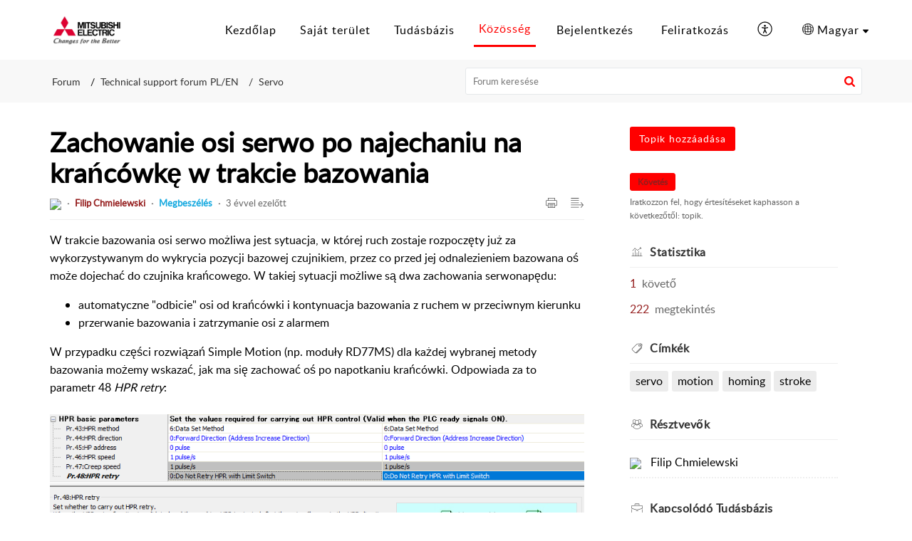

--- FILE ---
content_type: text/html;charset=UTF-8
request_url: https://www.fasupportme.com/portal/hu/community/topic/zachowanie-osi-serwo-po-najechaniu-na-kra%C5%84c%C3%B3wk%C4%99-w-trakcie-bazowania
body_size: 8608
content:

<!DOCTYPE html>
<html id="portal_html" lang=hu><head>                  
<meta http-equiv="X-UA-Compatible" content="IE=edge" /><meta name="viewport" content="width=device-width, initial-scale=1, maximum-scale=1" /><meta http-equiv="Cache-Control" content="no-cache, no-store, must-revalidate" /><meta http-equiv="Pragma" content="no-cache" />
<title>Zachowanie osi serwo po najechaniu na krańcówkę w trakcie bazowania</title>
 
<meta  name="description" content="W trakcie bazowania osi serwo możliwa jest sytuacja, w której ruch zostaje rozpoczęty już za wykorzystywanym do wykrycia pozycji bazowej czujnikiem, przez co przed jej odnalezieniem bazowana oś może dojechać do czujnika krańcowego. W takiej sytuacji możliwe"/>
<meta  name="keywords" content="Zachowanie Osi Serwo Po Najechaniu Na Krańcówkę W Trakcie Bazowania | Mitsubishi Electric CEE - Technical Support Portal | Forum | Technical Support Forum PL/EN | Servo"/>
<meta  name="twitter:card" content="summary"/>
 
<link rel="canonical" href="https://www.fasupportme.com/portal/hu/community/topic/zachowanie-osi-serwo-po-najechaniu-na-kra%c5%84c%c3%b3wk%c4%99-w-trakcie-bazowania"/> 
<meta property="og:title" content="Zachowanie osi serwo po najechaniu na krańcówkę w trakcie bazowania" />
<meta property="og:site_name" content="Mitsubishi Electric CEE - Technical Support Portal" />
<meta property="og:description" content="W trakcie bazowania osi serwo możliwa jest sytuacja, w której ruch zostaje rozpoczęty już za wykorzystywanym do wykrycia pozycji bazowej czujnikiem, przez co przed jej odnalezieniem bazowana oś może dojechać do czujnika krańcowego. W takiej sytuacji możliwe" />
<meta property="og:type" content="article" />
<meta property="og:locale" content="hu" />
<meta property="og:url" content="https://www.fasupportme.com/portal/hu/community/topic/zachowanie-osi-serwo-po-najechaniu-na-kra%c5%84c%c3%b3wk%c4%99-w-trakcie-bazowania" />
 
 
<link rel="preconnect" href="//static.zohocdn.com"><script nonce="41f7ead1d9126fc5c507df816afa17ad">var PortalInfo = JSON.parse("{\x22csp\x22:{\x22scriptSrcNonce\x22:\x2241f7ead1d9126fc5c507df816afa17ad\x22},\x22agentsLoginPageURL\x22:\x22\x22,\x22isJWTEnabled\x22:false,\x22endUsersLoginPageURL\x22:\x22\x22,\x22profileStatus\x22:null,\x22i18NLangFile\x22:\x22hu_HU\x22,\x22isHCDomainForInlineImageEnabled\x22:false,\x22isNewCaptchaEnabled\x22:true,\x22nimbusEditorUrl\x22:\x22static.zohocdn.com\/zoho\-desk\-editor\x22,\x22isSEOClientRenderingEnabled\x22:false,\x22isEmbedChatButtonEnabled\x22:true,\x22agentSigninIframeURL\x22:\x22https:\/\/www.fasupportme.com\/support\/mesupport\/ShowHomePage.do\x22,\x22isTicketExportEnabled\x22:true,\x22isRemoteAuthEnabled\x22:false,\x22isAttachmentFileTypeRestrictionEnabled\x22:true,\x22isTicketsViewCountEnabled\x22:false,\x22isCDNCustomScriptEnabled\x22:false,\x22helpCenterInfo\x22:{\x22tabs\x22:[{\x22isDefault\x22:true,\x22displayName\x22:\x22Home\x22,\x22name\x22:\x22Home\x22,\x22isVisible\x22:true},{\x22isDefault\x22:false,\x22displayName\x22:\x22MyRequests\x22,\x22name\x22:\x22Cases\x22,\x22isVisible\x22:true},{\x22isDefault\x22:false,\x22displayName\x22:\x22SubmitRequest\x22,\x22name\x22:\x22SubmitRequest\x22,\x22isVisible\x22:true},{\x22isDefault\x22:false,\x22displayName\x22:\x22HelpCenter\x22,\x22name\x22:\x22Solutions\x22,\x22isVisible\x22:true},{\x22isDefault\x22:false,\x22displayName\x22:\x22Community\x22,\x22name\x22:\x22Community\x22,\x22isVisible\x22:true}],\x22logoLinkBackUrl\x22:\x22https:\/\/www.fasupportme.com\/portal\/home\x22,\x22departmentIds\x22:[\x2210977000000007061\x22,\x2210977000000351008\x22,\x2210977000000345734\x22,\x2210977000016163831\x22],\x22locale\x22:\x22en\x22,\x22isOIDCEnabled\x22:false,\x22orgId\x22:\x2220065795372\x22,\x22CustomizationDetails\x22:{\x22footerHtml\x22:null,\x22headerHtml\x22:null,\x22css\x22:\x22\/portal\/hccustomize\/edbsncd34ffc2d1938fa7796c5d81f5ab3adcc34062ab6a70a66f2258e12aa0db6303ac78f2c39fa45216ff9f7c856bf7b26c\/stylesheet.css\x22,\x22customThemeId\x22:\x2210977000012005405\x22,\x22color\x22:{\x22menuBar\x22:{\x22border\x22:{\x22hex\x22:\x22#ff0000\x22,\x22opacity\x22:null},\x22normalMenu\x22:{\x22hex\x22:\x22#000000\x22,\x22opacity\x22:null},\x22selectedMenu\x22:{\x22hex\x22:\x22#ff0000\x22,\x22opacity\x22:null},\x22hoverMenuText\x22:null,\x22selectedMenuText\x22:null,\x22hoverMenu\x22:{\x22hex\x22:\x22#ff0000\x22,\x22opacity\x22:null},\x22normalMenuText\x22:null},\x22buttons\x22:{\x22secondary\x22:{\x22hex\x22:\x22#f9f9f9\x22,\x22opacity\x22:null},\x22primaryText\x22:{\x22hex\x22:\x22#ffffff\x22,\x22opacity\x22:null},\x22primary\x22:{\x22hex\x22:\x22#ff0000\x22,\x22opacity\x22:null},\x22secondaryText\x22:{\x22hex\x22:\x22#333333\x22,\x22opacity\x22:null}},\x22tab\x22:{\x22background\x22:{\x22hex\x22:\x22#ffffff\x22,\x22opacity\x22:null},\x22opacity\x22:\x221\x22},\x22footer\x22:{\x22background\x22:{\x22hex\x22:\x22#252525\x22,\x22opacity\x22:null},\x22link\x22:{\x22hex\x22:\x22#ffffff\x22,\x22opacity\x22:null},\x22text\x22:{\x22hex\x22:\x22#ffffff\x22,\x22opacity\x22:null},\x22linkHover\x22:{\x22hex\x22:\x22#ffffff\x22,\x22opacity\x22:null}},\x22breadCrumb\x22:{\x22background\x22:{\x22hex\x22:\x22#f8f8f8\x22,\x22opacity\x22:null},\x22text\x22:{\x22hex\x22:\x22#333333\x22,\x22opacity\x22:null},\x22hoverText\x22:{\x22hex\x22:\x22#ff0000\x22,\x22opacity\x22:null}},\x22link\x22:{\x22normalText\x22:{\x22hex\x22:\x22#000000\x22,\x22opacity\x22:null},\x22selectedText\x22:null,\x22primaryText\x22:null,\x22primaryHoverText\x22:null,\x22primarySelectedText\x22:null,\x22hoverText\x22:{\x22hex\x22:\x22#ff0000\x22,\x22opacity\x22:null},\x22secondaryText\x22:null,\x22secondaryHoverText\x22:null},\x22header\x22:{\x22background\x22:{\x22image\x22:{\x22fileName\x22:\x226000x3000\-banerV2.jpg\x22,\x22imageURL\x22:\x22https:\/\/desk.zoho.eu\/portal\/api\/customThemes\/10977000012005405\/images\/629562000000048286?portalId=edbsncd34ffc2d1938fa7796c5d81f5ab3adc7cd540fb565a16e02bf44c2f0759389e\x22,\x22imageDataURI\x22:null,\x22id\x22:\x22629562000000048286\x22},\x22color\x22:{\x22hex\x22:\x22#941c1c\x22,\x22opacity\x22:null},\x22endColor\x22:null,\x22enabled\x22:[\x22image\x22],\x22startColor\x22:null},\x22backgroundImage\x22:null,\x22text\x22:{\x22hex\x22:\x22#ffffff\x22,\x22opacity\x22:null},\x22backgroundEnd\x22:null,\x22textHover\x22:null,\x22backgroundStart\x22:null},\x22body\x22:{\x22middleContainer\x22:null,\x22background\x22:{\x22hex\x22:\x22#ffffff\x22,\x22opacity\x22:null}}},\x22themeVersionID\x22:\x22v1176767991166\x22,\x22name\x22:\x22Elegant\x22,\x22font\x22:null},\x22isMultiLayoutEnabled\x22:false,\x22isZohoOneEnabled\x22:false,\x22portalName\x22:\x22mesupport\x22,\x22baseDomain\x22:\x22https:\/\/desk.zoho.eu\x22,\x22portalId\x22:\x22edbsncd34ffc2d1938fa7796c5d81f5ab3adc7cd540fb565a16e02bf44c2f0759389e\x22,\x22KB\x22:{\x22comments\x22:{\x22uuid\x22:\x2204bd5201\-54d3\-4dc4\-9313\-6b035cbef660\x22}},\x22id\x22:\x2210977000000063069\x22,\x22professionalPlanHTMLCustomization\x22:false,\x22isSMSAuthEnabled\x22:false,\x22preferences\x22:{\x22isKBWatchListEnabled\x22:true,\x22isAccountTicketViewable\x22:false,\x22isArticleUpdatedTimeVisible\x22:true,\x22isMultiLayoutGridViewEnabled\x22:true,\x22articleFeedbackFormOnDislike\x22:\x22show\x22,\x22isSEONoIndexNoFollowSetAcrossAllPages\x22:false,\x22isSignUpFormCustomized\x22:false,\x22tocPosition\x22:\x22top\x22,\x22showFeedbackFormOnDislike\x22:true,\x22isTicketViewsEnabled\x22:true,\x22isCustomStatusFilterEnabled\x22:false,\x22isArticleAuthorInfoVisible\x22:true,\x22isSelfSignUp\x22:true,\x22isImageWaitEnabled\x22:true,\x22isKBEndUsersCommentEnabled\x22:false,\x22isCommunityEnabled\x22:true,\x22isKBModerationEnabled\x22:true,\x22isTocEnabled\x22:true,\x22isClientDebuggingEnabled\x22:false,\x22isPayloadEncryptionEnabled\x22:false,\x22guestUserAccessRestriction\x22:{\x22submitTicket\x22:false},\x22signupFormLayout\x22:\x22STATIC_FORM\x22,\x22isUserDeletionEnabled\x22:true,\x22isSEOSetAcrossAllPages\x22:false,\x22isHelpCenterPublic\x22:true,\x22searchScope\x22:\x22section\x22,\x22isKBCommentAttachmentsEnabled\x22:true,\x22isCommunityAtMentionEnabled\x22:true,\x22imageWaitingTime\x22:\x221000\x22,\x22isMultilingualEnabled\x22:true,\x22communityLandingPage\x22:\x22allcategory\x22,\x22isKBEnabled\x22:true,\x22isSecondaryContactsEnabled\x22:true,\x22isKBCommentsRecycleBinEnabled\x22:true,\x22isOnHoldEnabled\x22:true,\x22isContactAccountMultiMappingEnabled\x22:false,\x22isOTPBasedAuthenticationEnabled\x22:false,\x22isGamificationEnabled\x22:true,\x22isTagsEnabled\x22:true},\x22activeLocales\x22:[{\x22i18nLocaleName\x22:\x22Български\x22,\x22name\x22:\x22Mitsubishi Electric CEE \- Technical Support Portal\x22,\x22locale\x22:\x22bg\x22,\x22type\x22:\x22OTHER\x22,\x22status\x22:\x22ACCESIBLE_IN_HELPCENTER\x22},{\x22i18nLocaleName\x22:\x22中文(简体)\x22,\x22name\x22:\x22Mitsubishi Electric CEE \- Technical Support Portal\x22,\x22locale\x22:\x22zh\x22,\x22type\x22:\x22OTHER\x22,\x22status\x22:\x22ACCESIBLE_IN_HELPCENTER\x22},{\x22i18nLocaleName\x22:\x22Čeština\x22,\x22name\x22:\x22Mitsubishi Electric CEE \- Technical Support Portal\x22,\x22locale\x22:\x22cs\x22,\x22type\x22:\x22OTHER\x22,\x22status\x22:\x22ACCESIBLE_IN_HELPCENTER\x22},{\x22i18nLocaleName\x22:\x22English\x22,\x22name\x22:\x22Mitsubishi Electric CEE \- Technical Support Portal\x22,\x22locale\x22:\x22en\x22,\x22type\x22:\x22DEFAULT\x22,\x22status\x22:\x22ACCESIBLE_IN_HELPCENTER\x22},{\x22i18nLocaleName\x22:\x22Magyar\x22,\x22name\x22:\x22Mitsubishi Electric CEE \- Technical Support Portal\x22,\x22locale\x22:\x22hu\x22,\x22type\x22:\x22OTHER\x22,\x22status\x22:\x22ACCESIBLE_IN_HELPCENTER\x22},{\x22i18nLocaleName\x22:\x22日本語\x22,\x22name\x22:\x22Mitsubishi Electric CEE \- Technical Support Portal\x22,\x22locale\x22:\x22ja\x22,\x22type\x22:\x22OTHER\x22,\x22status\x22:\x22ACCESIBLE_IN_HELPCENTER\x22},{\x22i18nLocaleName\x22:\x22Polski\x22,\x22name\x22:\x22Mitsubishi Electric CEE \- Technical Support Portal\x22,\x22locale\x22:\x22pl\x22,\x22type\x22:\x22OTHER\x22,\x22status\x22:\x22ACCESIBLE_IN_HELPCENTER\x22},{\x22i18nLocaleName\x22:\x22Română\x22,\x22name\x22:\x22Mitsubishi Electric CEE \- Technical Support Portal\x22,\x22locale\x22:\x22ro\x22,\x22type\x22:\x22OTHER\x22,\x22status\x22:\x22ACCESIBLE_IN_HELPCENTER\x22},{\x22i18nLocaleName\x22:\x22Slovenčina\x22,\x22name\x22:\x22Mitsubishi Electric CEE \- Technical Support Portal\x22,\x22locale\x22:\x22sk\x22,\x22type\x22:\x22OTHER\x22,\x22status\x22:\x22ACCESIBLE_IN_HELPCENTER\x22},{\x22i18nLocaleName\x22:\x22Slovenščina\x22,\x22name\x22:\x22Mitsubishi Electric CEE \- Technical Support Portal\x22,\x22locale\x22:\x22sl\x22,\x22type\x22:\x22OTHER\x22,\x22status\x22:\x22ACCESIBLE_IN_HELPCENTER\x22},{\x22i18nLocaleName\x22:\x22Українська\x22,\x22name\x22:\x22Mitsubishi Electric CEE \- Technical Support Portal\x22,\x22locale\x22:\x22uk\x22,\x22type\x22:\x22OTHER\x22,\x22status\x22:\x22ACCESIBLE_IN_HELPCENTER\x22}],\x22url\x22:\x22https:\/\/www.fasupportme.com\/portal\/\x22,\x22logoUrl\x22:\x22https:\/\/www.fasupportme.com\/portal\/api\/publicImages\/10977000036131167?portalId=edbsncd34ffc2d1938fa7796c5d81f5ab3adc7cd540fb565a16e02bf44c2f0759389e\x22,\x22accountId\x22:\x2230000913039\x22,\x22locales\x22:[{\x22localeCode\x22:\x22bg\x22,\x22name\x22:\x22Bulgarian (Bulgaria)\x22},{\x22localeCode\x22:\x22zh\x22,\x22name\x22:\x22Chinese (China)\x22},{\x22localeCode\x22:\x22cs\x22,\x22name\x22:\x22Czech (Czechia)\x22},{\x22localeCode\x22:\x22en\x22,\x22name\x22:\x22English (United States)\x22},{\x22localeCode\x22:\x22hu\x22,\x22name\x22:\x22Hungarian (Hungary)\x22},{\x22localeCode\x22:\x22ja\x22,\x22name\x22:\x22Japanese (Japan)\x22},{\x22localeCode\x22:\x22pl\x22,\x22name\x22:\x22Polish (Poland)\x22},{\x22localeCode\x22:\x22ro\x22,\x22name\x22:\x22Romanian (Romania)\x22},{\x22localeCode\x22:\x22sk\x22,\x22name\x22:\x22Slovak (Slovakia)\x22},{\x22localeCode\x22:\x22sl\x22,\x22name\x22:\x22Slovenian (Slovenia)\x22},{\x22localeCode\x22:\x22uk\x22,\x22name\x22:\x22Ukrainian (Ukraine)\x22}],\x22isDefault\x22:true,\x22name\x22:\x22Mitsubishi Electric CEE \- Technical Support Portal\x22,\x22favIconUrl\x22:\x22https:\/\/www.fasupportme.com\/portal\/api\/helpCenters\/10977000000063069\/favIcon\/629562000000010004?orgId=20065795372\x22,\x22primaryLocale\x22:\x22en\x22},\x22hcUsersSignInIframeURL\x22:\x22https:\/\/accounts.zohoportal.eu\/accounts\/signin?_sh=false\x26client_portal=true\x26servicename=ZohoSupport\x22,\x22showAgentLoginInHC\x22:false,\x22zAppsFrameUrl\x22:\x22{{uuId}}.zappsusercontent.eu\x22,\x22isCPSamlEnabled\x22:false,\x22zuid\x22:\x22\x22,\x22customScript\x22:null,\x22iamDomainOfHC\x22:\x22https:\/\/accounts.zohoportal.eu\x22,\x22gtmId\x22:null,\x22attachmentControl\x22:{\x22type\x22:\x22FULL_PERMISSION\x22},\x22cssforMobileOTP\x22:\x22\/portal\/css\/hc_new_signin.css\x22,\x22csrf_token\x22:\x226ec2cae1\-3569\-4d91\-8ec2\-eced3674b94d\x22,\x22nimbusThemeUrl\x22:\x22static.zohocdn.com\/helpcenter\/elegant\x22,\x22sandboxDomain\x22:\x22deskportal.zoho.eu\x22,\x22isTicketIdRedirectionEnabled\x22:true,\x22hcUsersSignUpRegisterScriptURL\x22:\x22\x22,\x22isSigninUsingZohoEnabled\x22:false,\x22pageSenseTrackingScript\x22:null,\x22isBotRequest\x22:true,\x22isGoalAnalyticsEnabled\x22:false,\x22moduleInfoMap\x22:{\x22Products\x22:{\x22changed_module_sanitized\x22:\x22products\x22,\x22changed_i18n_module\x22:\x22Termékek\x22,\x22changed_module\x22:\x22Products\x22,\x22changed_module_apikey\x22:\x22products\x22,\x22changed_i18n_plural_module\x22:\x22Termékek\x22,\x22changed_sing_module\x22:\x22Product\x22,\x22changed_plural_module\x22:\x22Products\x22,\x22changed_i18n_sing_module\x22:\x22Termék\x22},\x22Solutions\x22:{\x22changed_module_sanitized\x22:\x22knowledge\-base\x22,\x22changed_i18n_module\x22:\x22Tudásbázis\x22,\x22changed_module\x22:\x22Knowledge Base\x22,\x22changed_module_apikey\x22:\x22kbCategory\x22,\x22changed_i18n_plural_module\x22:\x22Tudásbázis\x22,\x22changed_sing_module\x22:\x22Knowledge Base\x22,\x22changed_plural_module\x22:\x22Knowledge Base\x22,\x22changed_i18n_sing_module\x22:\x22Tudásbázis\x22},\x22Contacts\x22:{\x22changed_module_sanitized\x22:\x22contacts\x22,\x22changed_i18n_module\x22:\x22Contacts\x22,\x22changed_module\x22:\x22Contacts\x22,\x22changed_module_apikey\x22:\x22contacts\x22,\x22changed_i18n_plural_module\x22:\x22Contacts\x22,\x22changed_sing_module\x22:\x22Contact\x22,\x22changed_plural_module\x22:\x22Contacts\x22,\x22changed_i18n_sing_module\x22:\x22Contact\x22},\x22Customers\x22:{\x22changed_module_sanitized\x22:\x22customers\x22,\x22changed_i18n_module\x22:\x22Customers\x22,\x22changed_module\x22:\x22Customers\x22,\x22changed_module_apikey\x22:\x22customers\x22,\x22changed_i18n_plural_module\x22:\x22Customers\x22,\x22changed_sing_module\x22:\x22Customer\x22,\x22changed_plural_module\x22:\x22Customers\x22,\x22changed_i18n_sing_module\x22:\x22Customer\x22},\x22Cases\x22:{\x22changed_module_sanitized\x22:\x22tickets\x22,\x22changed_i18n_module\x22:\x22Jegyek\x22,\x22changed_module\x22:\x22Tickets\x22,\x22changed_module_apikey\x22:\x22tickets\x22,\x22changed_i18n_plural_module\x22:\x22Jegyek\x22,\x22changed_sing_module\x22:\x22Ticket\x22,\x22changed_plural_module\x22:\x22Tickets\x22,\x22changed_i18n_sing_module\x22:\x22Jegy\x22},\x22Community\x22:{\x22changed_module_sanitized\x22:\x22forum\x22,\x22changed_i18n_module\x22:\x22Forum\x22,\x22changed_module\x22:\x22Forum\x22,\x22changed_module_apikey\x22:\x22community\x22,\x22changed_i18n_plural_module\x22:\x22Forum\x22,\x22changed_sing_module\x22:\x22Społeczność\x22,\x22changed_plural_module\x22:\x22Forum\x22,\x22changed_i18n_sing_module\x22:\x22Społeczność\x22},\x22Accounts\x22:{\x22changed_module_sanitized\x22:\x22accounts\x22,\x22changed_i18n_module\x22:\x22Accounts\x22,\x22changed_module\x22:\x22Accounts\x22,\x22changed_module_apikey\x22:\x22accounts\x22,\x22changed_i18n_plural_module\x22:\x22Accounts\x22,\x22changed_sing_module\x22:\x22Account\x22,\x22changed_plural_module\x22:\x22Accounts\x22,\x22changed_i18n_sing_module\x22:\x22Account\x22}},\x22helpCentreIamDomain\x22:\x22https:\/\/accounts.zohoportal.eu\x22,\x22hcUsersForgotPwdIframeURL\x22:\x22https:\/\/accounts.zohoportal.eu\/accounts\/password\/forgot?_sh=false\x26_embed=true\x26client_portal=true\x26servicename=ZohoSupport\x26_hn=true\x22,\x22isNewAPIForKB\x22:true,\x22isCustomerHappinessEnabled\x22:true,\x22editorVersion\x22:\x225.3.7\x22,\x22agentForgotPwdURL\x22:\x22https:\/\/accounts.zoho.eu\/password?servicename=ZohoSupport\x26serviceurl=%2Fsupport%2Fmesupport\x26service_language=en\x22,\x22editorUrl\x22:\x22https:\/\/static.zohocdn.com\/zoho\-desk\-editor\/EV5.3.7\/js\/ZohoDeskEditor.js\x22,\x22serviceName\x22:\x22ZohoSupport\x22,\x22isFolderPermalinkEnabled\x22:false,\x22userId\x22:\x22\x22,\x22accountsUrls\x22:{\x22forgotPasswordIframeUrl\x22:\x22https:\/\/www.fasupportme.com\/accounts\/p\/30000913039\/password?servicename=ZohoSupport\x22,\x22logoutUrl\x22:\x22https:\/\/www.fasupportme.com\/accounts\/p\/30000913039\/logout?servicename=ZohoSupport\x22,\x22signInIframeUrl\x22:\x22https:\/\/www.fasupportme.com\/accounts\/p\/30000913039\/signin?servicename=ZohoSupport\x22,\x22reloginUrl\x22:\x22https:\/\/www.fasupportme.com\/accounts\/p\/30000913039\/account\/v1\/relogin?servicename=ZohoSupport\x22},\x22defaultDepId\x22:\x2210977000000007061\x22,\x22isFederatedLoginEnabled\x22:false,\x22isFreePlan\x22:false,\x22agentInterfaceIamDomain\x22:\x22https:\/\/accounts.zoho.eu\x22}")

function inIframe(){try{return window.self!==window.top}catch(n){return!0}}var loadingInIframe=inIframe()
try{if(loadingInIframe){var parentWindow=window.parent||{},portalPortalInfo=parentWindow.PortalInfo||{},parentHelpcenterInfo=portalPortalInfo.helpCenterInfo||{},parentPortalUrl=parentHelpcenterInfo.url,helpCenterInfo=PortalInfo.helpCenterInfo||{}
if(helpCenterInfo.url==parentPortalUrl){var hcCustomizationTemp=void 0===parentWindow.hcCustomization?!1:parentWindow.hcCustomization
!hcCustomizationTemp&&window.parent.location.reload()}}}catch(e){console.log("Couldn't access parent page")};
var deploymentType = "EU";
var isPortalMarketPlaceEnabled = "false";
var cdnDomain = {
portalJs : "//static.zohocdn.com\/helpcenter\/elegant/",
portalCss : "//static.zohocdn.com\/helpcenter\/elegant/",
portalImages : "//static.zohocdn.com\/helpcenter\/elegant/",
portalFonts : "//static.zohocdn.com\/helpcenter\/elegant/"
}
var awsDomain={
portalJs : "//static.zohocdn.com\/helpcenter\/elegant/",
portalCss : "//static.zohocdn.com\/helpcenter\/elegant/",
portalImages : "//static.zohocdn.com\/helpcenter\/elegant/",
portalFonts : "//static.zohocdn.com\/helpcenter\/elegant/"
}
PortalInfo [ "nimbusCDNFingerprints" ] = {"header.js":"header.671e32ececd1abbdc786_.js","ZFramework.js":"ZFramework.9f407154b37b8a411ef0.js","ticketIconContent.js":"ticketIconContent.ef132fd7d5b0d1a64650_.js","articles.js":"articles.cb138ce69b48dec906aa_.js","attachmentIconContent.js":"attachmentIconContent.c737c2175513ddd0820c_.js","clonerepo.js":"clonerepo.c3ffb6623bc79276dfc4.js","community.js":"community.afe13abca4000b0a41a8_.js","modalwidget.js":"modalwidget.203d86959546bd7eb7c9_.js","editorInit.js":"editorInit.415eecb748747862d473.js","d3.js":"d3.30021d67a0d610173d29.js","react.js":"react.vendor.0a48cd3eb89bbe20219a_.js","widget.js":"widget.303a67741b0eaab58888_.js","mpwidget.js":"mpwidget.2c3f597120579e5e01b6_.js","article.js":"article.c452ca598a345ee3c306_.js","widgets.js":"widgets.7637f2277fa868f7bdfb_.js","main.js":"main.ab35add53ee805b36f7a_.js","topics.js":"topics.55dd45aa7e043c648b57_.js","contributors.js":"contributors.dce5a32b4416a890098c_.js","profile.js":"profile.3dd23b47cb248d01ea95_.js","ticket.js":"ticket.4e6482bfefb8f61d7f5e_.js","vendor.js":"vendor.f20cc32b8fe1c0809966_.js","mpextensionconfig.js":"mpextensionconfig.25982dbeda3596c36427_.js","iconContent.js":"iconContent.65dff2bee907943bfb45_.js","search.js":"search.0495c55451994e424711_.js","runtime~main.js":"runtime~main.e3055c13c67c93722282_.js","runtime~widget.js":"runtime~widget.c60afa6f24774d87be45_.js","authorizationPage.js":"authorizationPage.88079e52ba31e0825847_.js","module.js":"module.0d01b56e4f1e688b46fc_.js","ZohoCharts.min.js":"ZohoCharts.min.cabace3b2b984aceae99.js"};
PortalInfo [ "nimbusCDNFingerprintsCSS" ] = {"community.css":"community.afe13abca4000b0a41a8_.css","main.css":"main.ab35add53ee805b36f7a_.css","zohohckbarticlenotes.css":"zohohckbarticlenotes.95444bc1534bf935b6ce.css","search.css":"search.0495c55451994e424711_.css","modalwidget.css":"modalwidget.203d86959546bd7eb7c9_.css","articles.css":"articles.cb138ce69b48dec906aa_.css","mpwidget.css":"mpwidget.2c3f597120579e5e01b6_.css","mpextensionconfig.css":"mpextensionconfig.25982dbeda3596c36427_.css","ZohoDeskEditorTools.min.css":"ZohoDeskEditorTools.min.a43e16bb8cb7999b5c85.css","header.css":"header.671e32ececd1abbdc786_.css","print.css":"print.41d57b1966089ba45581.css","ZohoDeskEditor.min.css":"ZohoDeskEditor.min.2045c6d4332a50bafdcd.css","module.css":"module.0d01b56e4f1e688b46fc_.css","widgets.css":"widgets.7637f2277fa868f7bdfb_.css","article.css":"article.c452ca598a345ee3c306_.css","authorizationPage.css":"authorizationPage.88079e52ba31e0825847_.css","topics.css":"topics.55dd45aa7e043c648b57_.css","showoriginal.css":"showoriginal.8571cb917871b37fa779.css","profile.css":"profile.3dd23b47cb248d01ea95_.css","ticket.css":"ticket.4e6482bfefb8f61d7f5e_.css","kbeditorinner.css":"kbeditorinner.1f46b7046d71339b0596.css","hc_authentication.css":"hc_authentication.e23fe04c5ccef9ac9f15.css","contributors.css":"contributors.dce5a32b4416a890098c_.css"} || {};
Object.assign ( PortalInfo [ "nimbusCDNFingerprints" ] || {}, {"header.js":"header.671e32ececd1abbdc786_.js","ZFramework.js":"ZFramework.9f407154b37b8a411ef0.js","ticketIconContent.js":"ticketIconContent.ef132fd7d5b0d1a64650_.js","articles.js":"articles.cb138ce69b48dec906aa_.js","attachmentIconContent.js":"attachmentIconContent.c737c2175513ddd0820c_.js","clonerepo.js":"clonerepo.c3ffb6623bc79276dfc4.js","community.js":"community.afe13abca4000b0a41a8_.js","modalwidget.js":"modalwidget.203d86959546bd7eb7c9_.js","editorInit.js":"editorInit.415eecb748747862d473.js","d3.js":"d3.30021d67a0d610173d29.js","react.js":"react.vendor.0a48cd3eb89bbe20219a_.js","widget.js":"widget.303a67741b0eaab58888_.js","mpwidget.js":"mpwidget.2c3f597120579e5e01b6_.js","article.js":"article.c452ca598a345ee3c306_.js","widgets.js":"widgets.7637f2277fa868f7bdfb_.js","main.js":"main.ab35add53ee805b36f7a_.js","topics.js":"topics.55dd45aa7e043c648b57_.js","contributors.js":"contributors.dce5a32b4416a890098c_.js","profile.js":"profile.3dd23b47cb248d01ea95_.js","ticket.js":"ticket.4e6482bfefb8f61d7f5e_.js","vendor.js":"vendor.f20cc32b8fe1c0809966_.js","mpextensionconfig.js":"mpextensionconfig.25982dbeda3596c36427_.js","iconContent.js":"iconContent.65dff2bee907943bfb45_.js","search.js":"search.0495c55451994e424711_.js","runtime~main.js":"runtime~main.e3055c13c67c93722282_.js","runtime~widget.js":"runtime~widget.c60afa6f24774d87be45_.js","authorizationPage.js":"authorizationPage.88079e52ba31e0825847_.js","module.js":"module.0d01b56e4f1e688b46fc_.js","ZohoCharts.min.js":"ZohoCharts.min.cabace3b2b984aceae99.js"} );
window.isAWSEnabled = false;
/* 			window.addCDNExpireCookie=function(){if("undefined"==typeof navigator||navigator.onLine){var n=new Date,t=new Date(n);t.setDate(n.getDate()+1),document.cookie="aws_cdn_failed=1;expires="+t.toGMTString()}},
window.isAWSCDNUrl=function(n,t){var i=window.awsDomain[t];return!(!i||-1===n.indexOf(i))},
window.onNotifyError=function(n,t){if(isAWSCDNUrl(n,t)){addCDNExpireCookie();location.reload(!0)}},
window.isAWSCDNFailed=function(){var n=document.cookie.match("aws_cdn_failed=(.*?)(;|$)");return!!n&&"1"===unescape(n[1])},
*/			window.getStaticDomain=function(){var n=cdnDomain;return window.staticDomain?Object.assign?Object.assign({},window.staticDomain,n):Object.keys(n).reduce(function(t,i){return t[i]=n[i],t},window.staticDomain):n},
window.makeRequest=function(n,t){return new Promise(function(i,e){var o=new XMLHttpRequest;o.open(n,t),o.onload=function(){this.status>=200&&this.status<300?i(o.response):e({status:this.status,statusText:o.statusText})},o.send()})},
window.staticDomain=getStaticDomain();

if(!window.Promise){var setTimeoutFunc=setTimeout;function noop(){}function bind(e,n){return function(){e.apply(n,arguments)}}function handle(e,n){for(;3===e._state;)e=e._value;0!==e._state?(e._handled=!0,Promise._immediateFn(function(){var t=1===e._state?n.onFulfilled:n.onRejected;if(null!==t){var o;try{o=t(e._value)}catch(e){return void reject(n.promise,e)}resolve(n.promise,o)}else(1===e._state?resolve:reject)(n.promise,e._value)})):e._deferreds.push(n)}function resolve(e,n){try{if(n===e)throw new TypeError("A promise cannot be resolved with itself.");if(n&&("object"==typeof n||"function"==typeof n)){var t=n.then;if(n instanceof Promise)return e._state=3,e._value=n,void finale(e);if("function"==typeof t)return void doResolve(bind(t,n),e)}e._state=1,e._value=n,finale(e)}catch(n){reject(e,n)}}function reject(e,n){e._state=2,e._value=n,finale(e)}function finale(e){2===e._state&&0===e._deferreds.length&&Promise._immediateFn(function(){e._handled||Promise._unhandledRejectionFn(e._value)});for(var n=0,t=e._deferreds.length;n<t;n++)handle(e,e._deferreds[n]);e._deferreds=null}function Handler(e,n,t){this.onFulfilled="function"==typeof e?e:null,this.onRejected="function"==typeof n?n:null,this.promise=t}function doResolve(e,n){var t=!1;try{e(function(e){t||(t=!0,resolve(n,e))},function(e){t||(t=!0,reject(n,e))})}catch(e){if(t)return;t=!0,reject(n,e)}}window.Promise=function e(n){if(!(this instanceof e))throw new TypeError("Promises must be constructed via new");if("function"!=typeof n)throw new TypeError("not a function");this._state=0,this._handled=!1,this._value=void 0,this._deferreds=[],doResolve(n,this)};var _proto=Promise.prototype;_proto.catch=function(e){return this.then(null,e)},_proto.then=function(e,n){var t=new this.constructor(noop);return handle(this,new Handler(e,n,t)),t},Promise.all=function(e){return new Promise(function(n,t){if(!e||void 0===e.length)throw new TypeError("Promise.all accepts an array");var o=Array.prototype.slice.call(e);if(0===o.length)return n([]);var r=o.length;function i(e,s){try{if(s&&("object"==typeof s||"function"==typeof s)){var c=s.then;if("function"==typeof c)return void c.call(s,function(n){i(e,n)},t)}o[e]=s,0==--r&&n(o)}catch(e){t(e)}}for(var s=0;s<o.length;s++)i(s,o[s])})},Promise.resolve=function(e){return e&&"object"==typeof e&&e.constructor===Promise?e:new Promise(function(n){n(e)})},Promise.reject=function(e){return new Promise(function(n,t){t(e)})},Promise.race=function(e){return new Promise(function(n,t){for(var o=0,r=e.length;o<r;o++)e[o].then(n,t)})},Promise._immediateFn="function"==typeof setImmediate&&function(e){setImmediate(e)}||function(e){setTimeoutFunc(e,0)},Promise._unhandledRejectionFn=function(e){"undefined"!=typeof console&&console&&console.warn("Possible Unhandled Promise Rejection:",e)}}
var headerHtmlPromise, footerHtmlPromise;
var customizationObj= PortalInfo.helpCenterInfo.CustomizationDetails || {};
if(customizationObj.headerHtml){
headerHtmlPromise= makeRequest('GET',customizationObj.headerHtml)//No I18N
}
if(customizationObj.footerHtml){
footerHtmlPromise= makeRequest('GET',customizationObj.footerHtml)//No I18N
}</script><link href="https://www.fasupportme.com/portal/api/helpCenters/10977000000063069/favIcon/629562000000010004?orgId=20065795372" TYPE='IMAGE/X-ICON' REL='SHORTCUT ICON'/>
<link rel="preload" href='https://www.fasupportme.com/portal/api/publicImages/10977000036131167?portalId=edbsncd34ffc2d1938fa7796c5d81f5ab3adc7cd540fb565a16e02bf44c2f0759389e' as="image"/>
<link rel="stylesheet" type="text/css" integrity="sha384-s/2EYTg13V66KbkVookl40JFL8NHK4J7I0Lo6JMgiExPLi3ZYb/TdM0YwoBrk05D" crossorigin="anonymous" href="//static.zohocdn.com/helpcenter/elegant/css/main.ab35add53ee805b36f7a_.css"></link>
<style id="customCss"></style>

<link id="customStyleSheet" href="/portal/hccustomize/edbsncd34ffc2d1938fa7796c5d81f5ab3adcc34062ab6a70a66f2258e12aa0db6303ac78f2c39fa45216ff9f7c856bf7b26c/stylesheet.css" rel="stylesheet" type="text/css" />
<script type="text/javascript" nonce="41f7ead1d9126fc5c507df816afa17ad" integrity="sha384-Q7/Yr/2TO46oYNB3uQ4uE/TYh2fMoAH/aGCKNIqIGCptCr54FIJ0rBi1MCk83Ozp" crossorigin="anonymous"  src="//static.zohocdn.com/helpcenter/elegant/js/react.vendor.0a48cd3eb89bbe20219a_.js"></script>
<script type="text/javascript" nonce="41f7ead1d9126fc5c507df816afa17ad" integrity="sha384-1DxLCJkhWzfWVSR1dp8kzXcKq9VIvCfnPcqVIEn691xctG8IYLyyRp1uXsC7fHVp" crossorigin="anonymous" src="//static.zohocdn.com/helpcenter/elegant/js/vendor.f20cc32b8fe1c0809966_.js"></script>
<script type="text/javascript" nonce="41f7ead1d9126fc5c507df816afa17ad" integrity="sha384-5FCEd8AQiea/dJ5rTKHl6xEPjLyU0phZRu+GKnzxDVqpflTPN95iahLsQxMmmuwI" crossorigin="anonymous" src="//static.zohocdn.com/helpcenter/elegant/js/main.ab35add53ee805b36f7a_.js"></script>
<script type="text/javascript" nonce="41f7ead1d9126fc5c507df816afa17ad" integrity="sha384-GleA/PbYgslHc2j6zEh3Gv/X5/I/dbsp26CHasGNSI0IG0JVBIG2BJ7FWq47FhQ8" crossorigin="anonymous" src="//static.zohocdn.com/helpcenter/elegant/js/runtime~main.e3055c13c67c93722282_.js"></script>
<script type="text/javascript" nonce="41f7ead1d9126fc5c507df816afa17ad" integrity="sha384-TsMHZf16mKW2ZkW5Vcv7jHPi0s1QU2rfeL7fFxj3TfTkGpU1qLGIY46gv5GII4rd" crossorigin="anonymous" src="//static.zohocdn.com/helpcenter/elegant/i18n/hu_HU.6b9b2b8625ae46813c4d.js"></script></head><body class="body"><div id="container"/>
<h1>Zachowanie osi serwo po najechaniu na krańcówkę w trakcie bazowania</h1>

<div id="seoBodyContent"><div><div><h1>Zachowanie osi serwo po najechaniu na krańcówkę w trakcie bazowania</h1></div>
<div><span><div>W trakcie bazowania osi serwo możliwa jest sytuacja, w której ruch zostaje rozpoczęty już za wykorzystywanym do wykrycia pozycji bazowej czujnikiem, przez co przed jej odnalezieniem bazowana oś może dojechać do czujnika krańcowego. W takiej sytuacji możliwe są dwa zachowania serwonapędu:<br/></div><ul><li>automatyczne &quot;odbicie&quot; osi od krańcówki i kontynuacja bazowania z ruchem w przeciwnym kierunku<br/></li><li>przerwanie bazowania i zatrzymanie osi z alarmem<br/></li></ul><div>W przypadku części rozwiązań Simple Motion (np. moduły RD77MS) dla każdej wybranej metody bazowania możemy wskazać, jak ma się zachować oś po napotkaniu krańcówki. Odpowiada za to parametr 48&nbsp;<i>HPR retry</i>:</div><div><br/></div><div><img src="https://desk.zoho.eu:443/support/ImageDisplay?downloadType=uploadedFile&amp;fileName=1648117581588.png&amp;blockId=4233f7084990f9acd4a09984b5093dd0514fcb4b3e3a1220&amp;zgId=19c3599105b998d5a92a90e099206ae6&amp;mode=view" style="padding: 0px; max-width: 100%; box-sizing: border-box"/><br/></div><div>W pozostałych przypadkach (np. serwowzmacniacze operujące w sieci CC-Link IE Field Basic) zachowanie w przypadku najechania na krańcówkę jest zależne od wybranej w MR Configurator2 metody bazowania. W celu jej sprawdzenia należy odwołać się do opisu poszczególnych metod w dokumentacji danego modelu serwowzmacniacza. Znaleźć tam można rysunki opisujące zachowanie danej osi (poniżej przykład z dokumentacji wzmacniaczy MR-J4-GF).</div><div><div><div><div><br/></div><div><img src="https://desk.zoho.eu:443/support/ImageDisplay?downloadType=uploadedFile&amp;fileName=1648117596314.png&amp;blockId=4233f7084990f9acd4a09984b5093dd0777a7d044e0f241f&amp;zgId=19c3599105b998d5a92a90e099206ae6&amp;mode=view" style="padding: 0px; max-width: 100%; box-sizing: border-box"/><div><br/><div><br/></div><div><div><div><br/></div></div></div></div></div></div><div><br/></div></div></div><div><br/></div></span><div>
</div>
<ul></ul>
<ul><li><h1>Topic Participants</h1></li>
<li><a href="https://www.fasupportme.com/portal/en/community/user/10977000014392001" rel="noopener" target="_blank" ><h2>Filip Chmielewski</h2></a><div><img src="https://www.fasupportme.com/portal/api/user/10977000014392001/photo?portalId=edbsncd34ffc2d1938fa7796c5d81f5ab3adc7cd540fb565a16e02bf44c2f0759389e" ></img></div></li>
</ul>

</div> 
<script nonce="41f7ead1d9126fc5c507df816afa17ad">renderApp && renderApp();</script>
</body></html>

--- FILE ---
content_type: text/css;charset=UTF-8
request_url: https://www.fasupportme.com/portal/hccustomize/edbsncd34ffc2d1938fa7796c5d81f5ab3adcc34062ab6a70a66f2258e12aa0db6303ac78f2c39fa45216ff9f7c856bf7b26c/stylesheet.css
body_size: 510
content:
.SearchContainer__searchIcon{ 
background-color: #ff0000; //Lupa przeszukiwania
} 
.Button__btnFont{
  background-color: #ff0000;  //Przycisk submit ticket w stopce
}
.Button__btnFont:hover{
  background-color: #888888; //Przycisk submit ticket w stopce po najechaniu
} 
.AvatarText__squareBg1 {
    background: #ffe2e2;
    border: 1px solid #ff0000;
    border-radius: 10%;
} /*kolor awatara uzytkownika*/
.commonStyle__zt3Brand {
    color: #941c1c;  //tekst na przycisku Follow i licznik odpowiedzi reply, tekst na awatarze
}
.commonStyle__zt3BrandBorder {
  border-color: #ff0000; //ramka przycisku follow
}

.SearchContainer__downArrow {
    border-top-color: #ff0000; //strzałka w dół, wyszukiwarka
}
.commonStyle__zt3BrandFill {
color: #ff0000;
}
.Icon__brand {
    color: #f00;
}
.commonStyle__zt3BrandBg {
background-color: #ff0000;
}

.Header__active{
    border-bottom: 0.1875rem solid #f00;
    color: #f00;
}
/*nowy CSS */

/*menu glowne przewijane*/
.Header__homeNavbarFixed .Header__navbar .Header__tabsTab.Header__active, .Header__homeNavbarFixed .Header__navbar .Header__tabsTab:hover, .globalfixednav .globalSignin:hover, .globalfixednav .globalSignup:hover,.globalfixednav .LoginDetail__signin:hover,.globalfixednav .LoginDetail__signup:hover{
border-bottom: .1875rem solid #ff0000;
    color: #ff0000;
}  
.commonStyle__zt3BrandFill{
fill:#ff0000;
  color:#ff0000;
}
/*Link na forum
.TopicDetailLeftContainer__userPost {
    color: #ff0000;
}
.ThreadedComment__commentContent > div > a{
color: #ff0000;
}*/












--- FILE ---
content_type: text/javascript;charset=UTF-8
request_url: https://static.zohocdn.com/helpcenter/elegant/js/community.afe13abca4000b0a41a8_.js
body_size: 51570
content:
(window.HelpCenterTheme4Jsonp=window.HelpCenterTheme4Jsonp||[]).push([[8],{"./src/components/common/articlecmd/ArticleCmd.css":function(e,t,o){e.exports={socialMd:"ArticleCmd__socialMd commonStyle__verticalMiddle commonStyle__cursor",primary:"ArticleCmd__primary",like:"ArticleCmd__like commonStyle__cursor",likeArticle:"ArticleCmd__likeArticle commonStyle__flex",socialItem:"ArticleCmd__socialItem",description:"ArticleCmd__description",userCount:"ArticleCmd__userCount commonStyle__cursor commonStyle__zt3Brand"}},"./src/components/common/attachment/Attachment.css":function(e,t,o){e.exports={attachRow:"Attachment__attachRow commonStyle__inlineBlock commonStyle__maxW100per",downloadIcon:"Attachment__downloadIcon commonStyle__cursor commonStyle__fRight",deleteIcon:"Attachment__deleteIcon commonStyle__cursor commonStyle__fRight",cursor:"Attachment__cursor commonStyle__cursor",atchNmeOnly:"Attachment__atchNmeOnly",attachIcon:"Attachment__attachIcon commonStyle__fLeft commonStyle__positionRel",attachProperty:"Attachment__attachProperty commonStyle__overflowDotted commonStyle__displayBlock",unknownNone:"Attachment__unknownNone commonStyle__displayNone",attachName:"Attachment__attachName commonStyle__displayBlock commonStyle__overflowDotted",attachSize:"Attachment__attachSize",imgViewer:"Attachment__imgViewer commonStyle__positionAbs",imgviewerContent:"Attachment__imgviewerContent commonStyle__tAlignCenter",attachViewImg:"Attachment__attachViewImg",attachmentHeading:"Attachment__attachmentHeading"}},"./src/components/common/attachment/Attachment.js":function(e,t,o){"use strict";o.d(t,"a",(function(){return S}));var n=o("./node_modules/@zohodesk/react-cli/node_modules/@babel/runtime/helpers/classCallCheck.js"),a=o.n(n),i=o("./node_modules/@zohodesk/react-cli/node_modules/@babel/runtime/helpers/createClass.js"),r=o.n(i),l=o("./node_modules/@zohodesk/react-cli/node_modules/@babel/runtime/helpers/assertThisInitialized.js"),s=o.n(l),c=o("./node_modules/@zohodesk/react-cli/node_modules/@babel/runtime/helpers/inherits.js"),d=o.n(c),m=o("./node_modules/@zohodesk/react-cli/node_modules/@babel/runtime/helpers/possibleConstructorReturn.js"),u=o.n(m),p=o("./node_modules/@zohodesk/react-cli/node_modules/@babel/runtime/helpers/getPrototypeOf.js"),h=o.n(p),f=o("./node_modules/@zohodesk/react-cli/node_modules/react/index.js"),_=o.n(f),y=(o("./node_modules/@zohodesk/react-cli/node_modules/prop-types/index.js"),o("./src/components/common/attachment/Attachment.css")),g=o.n(y),b=o("./src/components/common/icon/Icon.js"),v=o("./src/utils/common.js"),C=o("./src/containers/PrintContainer.js");function k(e){var t=function(){if("undefined"==typeof Reflect||!Reflect.construct)return!1;if(Reflect.construct.sham)return!1;if("function"==typeof Proxy)return!0;try{return Boolean.prototype.valueOf.call(Reflect.construct(Boolean,[],(function(){}))),!0}catch(e){return!1}}();return function(){var o,n=h()(e);if(t){var a=h()(this).constructor;o=Reflect.construct(n,arguments,a)}else o=n.apply(this,arguments);return u()(this,o)}}var S=function(e){d()(o,e);var t=k(o);function o(e){var n;a()(this,o),(n=t.call(this,e)).state={isImageLoad:null};return v.c.apply(s()(n),["handleClick","handlePopupOpen","handleImageLoaded"]),n}return r()(o,[{key:"handleClick",value:function(e){var t=this.props,o=t.id,n=t.onClick,a=t.type,i=t.downloadUrl;"form"==a?n&&n(o,e):n&&n(i,e)}},{key:"handlePopupOpen",value:function(e){var t=this.props,o=t.id,n=t.openPopup,a=t.imgURL,i=t.name,r=t.type,l=i.split(".").pop().toLowerCase()||"";if(["js","css","html","pdf","txt","xml","sh","svg"].indexOf(l)>-1&&"form"!==r&&a){if(-1!==a.indexOf("/webdownload")){var s=a.split("?"),c=new URLSearchParams(s[1]),d=JSON.parse(c.get("x-cli-msg"));d.inline="true",c.set("x-cli-msg",JSON.stringify(d)),s[1]=c.toString(),a=s.join("?")}window.open(a,"_blank")}else n&&n(o)}},{key:"handleImageLoaded",value:function(e,t){this.setState({isImageLoad:e})}},{key:"render",value:function(){var e=this.props,t=e.name,o=void 0===t?"":t,n=e.size,a=e.type,i=e.fileIcon,r=void 0===i?{}:i,l=e.imgURL,s=void 0===l?null:l,c=e.isImage,d=e.isDelete,m=void 0!==d&&d,u=e.icon,p=void 0===u?{}:u,h=e.id,f=e.needPrint,y=(e.downloadUrl,e.dataActClickable),v=void 0===y||y,k=this.props["data-id"]||"",S=p.name,w=p.size,j=p.toolTip,E=p.color,I=p.hovercolor,T=o.split(".").pop().toLowerCase()||"",L=["js","css","html","pdf","txt","xml","sh"].indexOf(T)>-1&&"form"!==a&&s,R=this.state.isImageLoad,O=!(!f||!L&&!c);return _.a.createElement("div",null,c&&!R&&"form"!==a?_.a.createElement("img",{src:s,className:g.a.unknownNone,onLoad:this.handleImageLoaded.bind(this,"success"),onError:this.handleImageLoaded.bind(this,"failure")}):"",_.a.createElement("div",{"data-act-clickable":v,className:g.a.attachRow,"data-id":"attachment_listitem"},S?_.a.createElement("div",{"data-act-clickable":"true","data-act-offset-minus2":"true","data-id":"".concat(k,"_").concat(m?"del":"down","_").concat(h),className:m?g.a.deleteIcon:g.a.downloadIcon,onClick:this.handleClick,title:j},_.a.createElement(b.a,{name:S,size:w,color:E,hoverColor:I,alt:j})):null,O?_.a.createElement(C.a,{"data-id":"Attach_print_".concat(h),className:g.a.downloadIcon,isAttach:!0,attachType:c?"image":L?T:"",attachName:o,attachUrl:s}):null,_.a.createElement("div",{className:g.a.attachIcon+(s?" "+g.a.cursor:"")},_.a.createElement(b.a,{name:c&&"failure"===R?"unknown":r.name,size:"large",color:"grey",alt:o}),s&&c&&"success"==R||L?_.a.createElement("div",{"data-id":h+"_imgPopup",className:g.a.imgViewer,onClick:this.handlePopupOpen},_.a.createElement("div",{className:g.a.imgviewerContent},L?_.a.createElement(b.a,{name:r.name,size:"large",alt:o}):_.a.createElement("img",{src:s,className:g.a.attachViewImg,alt:o}))):null),_.a.createElement("div",{className:g.a.attachProperty},_.a.createElement("div",{"data-id":h+"_"+k+"_attachName",className:g.a.attachName+(n?"":" "+g.a.atchNmeOnly)+(s?" "+g.a.cursor:""),onClick:this.handlePopupOpen},o),n?_.a.createElement("div",{className:g.a.attachSize},n):null)))}}]),o}(_.a.Component)},"./src/components/common/attachment/Attachments.js":function(e,t,o){"use strict";o.d(t,"a",(function(){return k}));var n=o("./node_modules/@zohodesk/react-cli/node_modules/@babel/runtime/helpers/classCallCheck.js"),a=o.n(n),i=o("./node_modules/@zohodesk/react-cli/node_modules/@babel/runtime/helpers/createClass.js"),r=o.n(i),l=o("./node_modules/@zohodesk/react-cli/node_modules/@babel/runtime/helpers/assertThisInitialized.js"),s=o.n(l),c=o("./node_modules/@zohodesk/react-cli/node_modules/@babel/runtime/helpers/inherits.js"),d=o.n(c),m=o("./node_modules/@zohodesk/react-cli/node_modules/@babel/runtime/helpers/possibleConstructorReturn.js"),u=o.n(m),p=o("./node_modules/@zohodesk/react-cli/node_modules/@babel/runtime/helpers/getPrototypeOf.js"),h=o.n(p),f=o("./node_modules/@zohodesk/react-cli/node_modules/react/index.js"),_=o.n(f),y=(o("./node_modules/@zohodesk/react-cli/node_modules/prop-types/index.js"),o("./src/components/common/attachment/Attachment.css")),g=o.n(y),b=o("./src/components/common/attachment/Attachment.js"),v=o("./src/utils/common.js");function C(e){var t=function(){if("undefined"==typeof Reflect||!Reflect.construct)return!1;if(Reflect.construct.sham)return!1;if("function"==typeof Proxy)return!0;try{return Boolean.prototype.valueOf.call(Reflect.construct(Boolean,[],(function(){}))),!0}catch(e){return!1}}();return function(){var o,n=h()(e);if(t){var a=h()(this).constructor;o=Reflect.construct(n,arguments,a)}else o=n.apply(this,arguments);return u()(this,o)}}var k=function(e){d()(o,e);var t=C(o);function o(e){var n;a()(this,o),n=t.call(this,e);return v.c.apply(s()(n),["handleClick","handleDownload","handleImagePopupOpen"]),n}return r()(o,[{key:"handleImagePopupOpen",value:function(e){var t=this.props,o=t.attachmentList,n=t.openImagePopup,a={},i=o.reduce((function(t,o){return o.isImage&&(e===o.id&&(a=Object.assign({},o,{position:t.length})),t.push(o)),t}),[]);if(a.isImage&&n)return n(i,a)}},{key:"handleDownload",value:function(e,t){t.preventDefault(),e&&window.open(e,"_blank")}},{key:"handleClick",value:function(e,t){var o=this.props.onClick;o&&o(e,t)}},{key:"render",value:function(){var e=this,t=this.props,o=t.type,n=t.attachmentList,a=void 0===n?[]:n,i=t.title,r=void 0===i?null:i,l=t.needPrint,s=(t.handlePrint,t.dataActClickable);return _.a.createElement("div",{"data-id":this.props["data-id"]},a.length&&r?_.a.createElement("h3",{className:g.a.attachmentHeading},r," :"):null,a.length?a.map((function(t,n){var a=t.fileIcon,i=t.name,r=t.size,c=t.icon,d=t.id,m=t.isImage,u=t.imgURL,p=void 0===u?null:u,h=t.isTextFile,f=t.downloadUrl;return Object.keys(t).length>0?_.a.createElement(b.a,{dataActClickable:s,"data-id":e.props["data-id"],key:n+"attachment",fileIcon:a,name:i,size:r,imgURL:p,icon:c,id:d,type:o,isImage:m,isTextFile:h,onClick:"post"===o?e.handleDownload:e.handleClick,openPopup:"post"===o?e.handleImagePopupOpen:null,isDelete:"form"===o,needPrint:l,downloadUrl:f}):null})):null)}}]),o}(_.a.PureComponent)},"./src/components/common/autosuggest/Autosuggest.css":function(e,t,o){e.exports={container:"Autosuggest__container commonStyle__positionRel commonStyle__w100per",suggestions:"Autosuggest__suggestions commonStyle__positionAbs",hide:"Autosuggest__hide",listmenu:"Autosuggest__listmenu",option:"Autosuggest__option commonStyle__zt3Link",optionFocus:"Autosuggest__optionFocus Autosuggest__option commonStyle__zt3Link commonStyle__zt3LinkActive",option1:"Autosuggest__option1"}},"./src/components/common/autosuggest/Autosuggest.js":function(e,t,o){"use strict";var n=o("./node_modules/@zohodesk/react-cli/node_modules/@babel/runtime/helpers/extends.js"),a=o.n(n),i=o("./node_modules/@zohodesk/react-cli/node_modules/@babel/runtime/helpers/defineProperty.js"),r=o.n(i),l=o("./node_modules/@zohodesk/react-cli/node_modules/@babel/runtime/helpers/classCallCheck.js"),s=o.n(l),c=o("./node_modules/@zohodesk/react-cli/node_modules/@babel/runtime/helpers/createClass.js"),d=o.n(c),m=o("./node_modules/@zohodesk/react-cli/node_modules/@babel/runtime/helpers/assertThisInitialized.js"),u=o.n(m),p=o("./node_modules/@zohodesk/react-cli/node_modules/@babel/runtime/helpers/inherits.js"),h=o.n(p),f=o("./node_modules/@zohodesk/react-cli/node_modules/@babel/runtime/helpers/possibleConstructorReturn.js"),_=o.n(f),y=o("./node_modules/@zohodesk/react-cli/node_modules/@babel/runtime/helpers/getPrototypeOf.js"),g=o.n(y),b=o("./node_modules/@zohodesk/react-cli/node_modules/react/index.js"),v=o.n(b),C=o("./node_modules/@zohodesk/react-cli/node_modules/react-dom/index.js"),k=o.n(C),S=(o("./node_modules/@zohodesk/react-cli/node_modules/prop-types/index.js"),o("./src/provider/provider.js")),w=o("./src/components/common/autosuggest/Autosuggest.css"),j=o.n(w),E=o("./src/components/common/form/input/Input.js"),I=o("./src/components/common/popup/Popup.js");function T(e){var t=function(){if("undefined"==typeof Reflect||!Reflect.construct)return!1;if(Reflect.construct.sham)return!1;if("function"==typeof Proxy)return!0;try{return Boolean.prototype.valueOf.call(Reflect.construct(Boolean,[],(function(){}))),!0}catch(e){return!1}}();return function(){var o,n=g()(e);if(t){var a=g()(this).constructor;o=Reflect.construct(n,arguments,a)}else o=n.apply(this,arguments);return _()(this,o)}}var L=function(e){h()(o,e);var t=T(o);function o(e){var n;return s()(this,o),(n=t.call(this,e)).id=null,n.startTime=null,n.state={showSuggestion:!1,focusedSuggestion:0,selectedValue:e.value||null,searchValue:e.value&&e.value[e.textField]||""},n.documentClickHandler=n.documentClickHandler.bind(u()(n)),n.handleHover=n.handleHover.bind(u()(n)),n.handleBlur=n.handleBlur.bind(u()(n)),n.handleChange=n.handleChange.bind(u()(n)),n.handleKeyUp=n.handleKeyUp.bind(u()(n)),n.handleFocus=n.handleFocus.bind(u()(n)),n}return d()(o,[{key:"componentDidMount",value:function(){document.addEventListener("click",this.documentClickHandler)}},{key:"render",value:function(){var e=this,t=this.props,o=t.id,n=t.styles,i=void 0===n?{}:n,l=t.RenderSuggestion,s=t.suggestions,c=void 0===s?[]:s,d=(t.valueField,t.textField),m=t.searchKeys,u=t.searchType,p=t.onClick,h=t.placeholder,f=t.isShowNoResult,_=void 0!==f&&f,y=t.isReadOnly,g=t.maxLength,b=(t.errorMsg,t.value,t.isSearching),C=t.isPopupOpen,k=t.isSuggest,w=t.inputStyle,I=void 0===w?"searchInput":w,T=this.state,L=T.searchValue,R=(T.focusedSuggestion,T.showSuggestion,this.filterSuggestions(L,c,m,u)||[]),O=[];return b?O=[v.a.createElement(l,a()({key:"asd",className:j.a.option1},r()({},d,Object(S.h)("cp.label.searching"))))]:R.length?O=R.map((function(t,o){var n=e.state.focusedSuggestion===o;return v.a.createElement(l,a()({ref:"suggestion_"+o,key:o,index:o},t,{onClick:e.handleClick.bind(e,t),isFocused:n,onHover:e.handleHover,className:n?j.a.optionFocus:j.a.option,"data-id":e.props["data-id"]+"_"+t.id}))})):_&&(O=[v.a.createElement(l,a()({key:"asd",className:j.a.option1},r()({},d,Object(S.h)("support.no.matches.found"))))]),v.a.createElement("div",{className:i.container?i.container:j.a.container},v.a.createElement(E.a,r()({"data-id":this.props["data-id"],id:o,ref:"input",type:"text",styleType:I,autoComplete:"off",value:L,maxlength:g,onClick:p,onChange:this.handleChange,onKeyUp:this.handleKeyUp,onFocus:this.handleFocus,placeHolder:h,readOnly:y},"styleType","productInput")),v.a.createElement("div",{id:"suggestionContainer",className:j.a.suggestions,onClick:this.removeClose},v.a.createElement("div",{className:"search-panel--active"},C&&O.length&&this.state.showSuggestion&&k?v.a.createElement("ul",{className:j.a.listmenu,ref:"resultContainer"},O):"")))}},{key:"componentDidUpdate",value:function(){var e=k.a.findDOMNode(this.refs.resultContainer),t=k.a.findDOMNode(this.refs["suggestion_"+this.state.focusedSuggestion]);t&&e&&(e.scrollHeight==t.offsetTop+t.offsetHeight?e.scrollTop=t.offsetTop:0==t.offsetTop?e.scrollTop=0:e.offsetHeight+e.scrollTop<t.offsetTop?e.scrollTop=t.offsetTop-170:e.scrollTop>t.offsetTop&&(e.scrollTop=t.offsetTop))}},{key:"componentWillReceiveProps",value:function(e){var t=e.value&&e.value[e.textField]||"";this.setState({searchValue:t})}},{key:"componentWillUnmount",value:function(){document.removeEventListener("click",this.documentClickHandler)}},{key:"handleFocus",value:function(){this.props.onFocus&&this.props.onFocus(!0)}},{key:"documentClickHandler",value:function(){this.state.showSuggestion&&this.setState({showSuggestion:!1}),this.props.onBlur&&this.props.onBlur("",this.props.id)}},{key:"removeClose",value:function(e){e.stopPropagation(),e.nativeEvent.stopImmediatePropagation()}},{key:"filterSuggestions",value:function(e,t,o,n){return e&&t.length&&t.filter((function(t){return o&&o.some((function(o){return t[o]&&t[o].toLowerCase()[n](e.toLowerCase())}))||!0}))||t}},{key:"handleKeyUp",value:function(e,t,o){var n,a=o.keyCode,i=this.props,l=i.textField,s=i.valueField,c=i.searchKeys,d=i.searchType,m=i.suggestions,u=(i.inputType,i.onSelect),p=i.onKeyup,h=this.state,f=h.focusedSuggestion,_=h.showSuggestion,y=h.selectedValue,g=this.refs.input?this.refs.input.value:"",b=this.filterSuggestions(g,m,c,d),v=b.length;if(_&&v){switch(a){case 40:case 34:f===v-1||null==f?f=0:f+=1;break;case 38:case 33:0===f||null==f?f=v-1:f-=1;break;case 13:y=b[f];var C=(n={},r()(n,s,y[s]),r()(n,l,y[l]),n);p&&p(C,t,o),_=!1,u(C,t,o);break;case 9:case 27:_=!1}this.setState({focusedSuggestion:f,showSuggestion:_,selectedValue:y})}}},{key:"handleClick",value:function(e,t){var o;t&&t.preventDefault,this.setState({selectedValue:e,showSuggestion:!1});var n=this.props,a=n.valueField,i=n.textField,l=n.onSelect,s=n.id,c=(o={},r()(o,a,e[a]),r()(o,i,e[i]),o);l&&l(c,s,t)}},{key:"handleHover",value:function(e){this.setState({focusedSuggestion:e})}},{key:"handleBlur",value:function(e,t,o){this.props.onBlur&&this.props.onBlur(e,t,o)}},{key:"handleChange",value:function(e,t,o){k.a.findDOMNode(this.refs.input);var n,a=this.props,i=a.valueField,l=a.textField,s=a.isApiCall,c=a.callApi,d=a.onChange,m=a.openPopupOnly;this.setState({searchValue:e,focusedSuggestion:0,showSuggestion:!0,selectedValue:(n={},r()(n,i,""),r()(n,l,e),n)}),s&&(this.startTime&&(new Date).getTime()-this.startTime<750&&clearTimeout(this.id),this.id=setTimeout((function(){e&&c(e)}),250),this.startTime=(new Date).getTime()),e&&m(o),d(e,t,o)}}]),o}(v.a.Component);t.a=Object(I.a)(L)},"./src/components/common/badge/Badge.css":function(e,t,o){e.exports={commonSize:"Badge__commonSize commonStyle__txtCapitalize",arrow:"Badge__arrow",idea:"Badge__idea Badge__commonSize commonStyle__txtCapitalize",question:"Badge__question Badge__commonSize commonStyle__txtCapitalize",problem:"Badge__problem Badge__commonSize commonStyle__txtCapitalize",announcement:"Badge__announcement Badge__commonSize commonStyle__txtCapitalize",discussion:"Badge__discussion Badge__commonSize commonStyle__txtCapitalize",bestanswer:"Badge__bestanswer",inprogress:"Badge__inprogress"}},"./src/components/common/badge/Badge.js":function(e,t,o){"use strict";o.d(t,"a",(function(){return b}));var n=o("./node_modules/@zohodesk/react-cli/node_modules/@babel/runtime/helpers/classCallCheck.js"),a=o.n(n),i=o("./node_modules/@zohodesk/react-cli/node_modules/@babel/runtime/helpers/createClass.js"),r=o.n(i),l=o("./node_modules/@zohodesk/react-cli/node_modules/@babel/runtime/helpers/inherits.js"),s=o.n(l),c=o("./node_modules/@zohodesk/react-cli/node_modules/@babel/runtime/helpers/possibleConstructorReturn.js"),d=o.n(c),m=o("./node_modules/@zohodesk/react-cli/node_modules/@babel/runtime/helpers/getPrototypeOf.js"),u=o.n(m),p=o("./node_modules/@zohodesk/react-cli/node_modules/react/index.js"),h=o.n(p),f=(o("./node_modules/@zohodesk/react-cli/node_modules/prop-types/index.js"),o("./src/components/common/icon/Icon.js")),_=o("./src/components/common/badge/Badge.css"),y=o.n(_);function g(e){var t=function(){if("undefined"==typeof Reflect||!Reflect.construct)return!1;if(Reflect.construct.sham)return!1;if("function"==typeof Proxy)return!0;try{return Boolean.prototype.valueOf.call(Reflect.construct(Boolean,[],(function(){}))),!0}catch(e){return!1}}();return function(){var o,n=u()(e);if(t){var a=u()(this).constructor;o=Reflect.construct(n,arguments,a)}else o=n.apply(this,arguments);return d()(this,o)}}var b=function(e){s()(o,e);var t=g(o);function o(e){return a()(this,o),t.call(this,e)}return r()(o,[{key:"render",value:function(){var e=this.props,t=e.text,o=e.type,n=void 0===o?"":o,a=e.arrow,i=e.toolTip,r=e.alt,l=this.props["data-id"]||"";return h.a.createElement("span",{title:i,"data-id":l+"_"+t,className:y.a[n.toLowerCase()]},t,a?h.a.createElement("span",{className:y.a.arrow},h.a.createElement(f.a,{name:"downArrow",size:"midSmall",alt:r})):null)}}]),o}(h.a.Component)},"./src/components/common/commentform/CommentForm.css":function(e,t,o){e.exports={commentFormSection:"CommentForm__commentFormSection",fileUpload:"CommentForm__fileUpload commonStyle__flex",footerBtn:"CommentForm__footerBtn",userIcon:"CommentForm__userIcon",difTitle:"CommentForm__difTitle",title:"CommentForm__title commonStyle__overHidden",titleBlock:"CommentForm__titleBlock commonStyle__flex",richtext:"CommentForm__richtext commonStyle__cursor commonStyle__zt3Link",notifyMe:"CommentForm__notifyMe",displayNone:"CommentForm__displayNone",notifyElement:"CommentForm__notifyElement commonStyle__flex1 commonStyle__maxW100per",fileUploadComp:"CommentForm__fileUploadComp commonStyle__flex1",notifyOpt:"CommentForm__notifyOpt commonStyle__inlineBlock commonStyle__w100per",notifyFlw:"CommentForm__notifyFlw commonStyle__inlineBlock",notifyMtn:"CommentForm__notifyMtn commonStyle__inlineBlock",notifyPl15:"CommentForm__notifyPl15",jcfe:"CommentForm__jcfe"}},"./src/components/common/commentform/CommentForm.js":function(e,t,o){"use strict";o.d(t,"a",(function(){return N}));var n=o("./node_modules/@zohodesk/react-cli/node_modules/@babel/runtime/helpers/classCallCheck.js"),a=o.n(n),i=o("./node_modules/@zohodesk/react-cli/node_modules/@babel/runtime/helpers/createClass.js"),r=o.n(i),l=o("./node_modules/@zohodesk/react-cli/node_modules/@babel/runtime/helpers/assertThisInitialized.js"),s=o.n(l),c=o("./node_modules/@zohodesk/react-cli/node_modules/@babel/runtime/helpers/inherits.js"),d=o.n(c),m=o("./node_modules/@zohodesk/react-cli/node_modules/@babel/runtime/helpers/possibleConstructorReturn.js"),u=o.n(m),p=o("./node_modules/@zohodesk/react-cli/node_modules/@babel/runtime/helpers/getPrototypeOf.js"),h=o.n(p),f=o("./node_modules/@zohodesk/react-cli/node_modules/react/index.js"),_=o.n(f),y=(o("./node_modules/@zohodesk/react-cli/node_modules/prop-types/index.js"),o("./src/provider/provider.js")),g=o("./src/components/common/commentform/CommentForm.css"),b=o.n(g),v=o("./src/components/common/form/textarea/TextArea.js"),C=o("./src/components/common/texteditor/TextEditor.js"),k=o("./src/components/common/mediaobject/MediaObject.js"),S=o("./src/components/common/avatar/Avatar.js"),w=o("./src/components/common/avatartext/AvatarText.js"),j=o("./src/components/common/fileupload/FileUpload.js"),E=o("./src/components/common/button/Button.js"),I=o("./src/components/common/form/checkbox/CheckBox.js"),T=o("./src/components/common/attachment/Attachments.js"),L=o("./src/components/common/icon/Icon.js"),R=o("./src/utils/common.js");function O(e){var t=function(){if("undefined"==typeof Reflect||!Reflect.construct)return!1;if(Reflect.construct.sham)return!1;if("function"==typeof Proxy)return!0;try{return Boolean.prototype.valueOf.call(Reflect.construct(Boolean,[],(function(){}))),!0}catch(e){return!1}}();return function(){var o,n=h()(e);if(t){var a=h()(this).constructor;o=Reflect.construct(n,arguments,a)}else o=n.apply(this,arguments);return u()(this,o)}}var N=function(e){d()(o,e);var t=O(o);function o(e){var n;a()(this,o),(n=t.call(this,e)).state={needResponsiveView:!1,isNotifyMentionsChecked:!1};return R.c.apply(s()(n),["handleChange","handleSubmit","handleCancel","handleClick","handleNotifyMentionsCheckBox"]),n}return r()(o,[{key:"componentDidMount",value:function(){window&&window.innerWidth<415?this.setState({needResponsiveView:!1}):this.setState({needResponsiveView:!0})}},{key:"handleChange",value:function(e,t,o){var n=this.props,a=n.onChange,i=n.handleChange;a&&a(e,o),i&&i(e)}},{key:"handleCancel",value:function(){var e=this.props,t=e.onCancel,o=e.id;t&&t(o)}},{key:"handleSubmit",value:function(e){var t=this.props,o=t.isCommenting,n=t.onSubmit,a=t.id;!o&&n&&n(a,this.state.isNotifyMentionsChecked)}},{key:"handleClick",value:function(e){this.props.onClick&&this.props.onClick(e)}},{key:"handleNotifyMentionsCheckBox",value:function(e){this.setState({isNotifyMentionsChecked:e})}},{key:"render",value:function(){var e=this.props,t=e.getElement,o=e.isCommenting,n=e.content,a=e.mode,i=e.needCancel,r=void 0!==i&&i,l=e.photoURL,s=e.id,c=e.name,d=e.type,m=void 0===d?"textarea":d,u=e.attachmentProgress,p=e.uploadAttachment,h=e.attachmentValidate,f=e.maxAttach,g=e.attachCount,O=e.attachmentList,N=void 0===O?[]:O,x=e.deleteAttachment,P=e.isEmptyContent,F=e.isAllowUpload,U=void 0===F||F,D=e.handleNotUpload,z=e.needToggleEditor,B=e.isOpen,A=e.onToggleEditor,M=e.commentFormTitle,H=e.ishideEditor,V=e.placeHolder,W=void 0===V?"support.add.comment":V,K=e.uploadInlineAttachment,q=e.notifyMe,G=e.needNotify,Z=e.isNotify,Y=e.needStenCil,Q=e.editorActionCallback,J=e.stenCilProperties,$=e.handleAutoFill,X=e.getAutofillContacts,ee=e.mentionProperties,te=e.mentionedUsers,oe=e.editorInitObj,ne=e.getEditor,ae=e.needNotifyMention,ie=e.isCommentAttachmentEnabled,re=void 0===ie||ie,le=e.maxSize,se=void 0===le?20971520:le,ce=this.state.needResponsiveView,de=Object(R.s)(c);return _.a.createElement("div",{className:b.a.commentFormSection+" borderLineTop",ref:t},_.a.createElement(k.a,{xs:"rowStart",sm:"rowStart"},ce?l?_.a.createElement(S.a,{alt:c,customClass:"enduser_avatar",source:l,type:"square"}):de?_.a.createElement(w.a,{customClass:"enduser_avatar",initial:de,type:"squareBg1"}):_.a.createElement("div",{className:b.a.userIcon+" enduser_avatar"},_.a.createElement(L.a,{name:"userIcon1",color:"brand",size:"XxLarge",alt:"userIcon"})):null,z?_.a.createElement("div",{className:B?b.a.difTitle:""},_.a.createElement("div",{className:B?b.a.titleBlock+" "+(M?"":b.a.jcfe):b.a.title},M?_.a.createElement("span",{className:b.a.w100per,dangerouslySetInnerHTML:{__html:M}}):null,_.a.createElement("div",{"data-act-clickable":"true","data-id":s+"_toggle",className:b.a.richtext,onClick:A,title:Object(y.h)("texteditor"==m?"support.label.plaintext":"support.label.richtext"),tabindex:"0","aria-label":Object(y.h)("texteditor"==m?"support.label.plaintext":"support.label.richtext"),role:"button"},"A"))):null,"texteditor"==m?_.a.createElement(C.a,{"data-id":s,id:s+"_commentform",value:n,onChange:this.handleChange,isEmptyContent:P,onUpload:K,needStenCil:Y,stenCilProperties:J,editorActionCallback:Q,handleAutoFill:$,getAutofillContacts:X,mentionProperties:ee,mentionedUsers:te,editorInitObj:oe,getEditor:ne}):_.a.createElement("div",null,_.a.createElement(v.a,{"data-id":s+"_toggle",id:s,value:n,placeholder:Object(y.h)(W),onChange:this.handleChange,rows:z&&!B?0:6,styleType:z&&B?"commentTextOpen":z&&!B?"commentTextClose":"textArea",maxLength:"32000",onClick:this.handleClick}),H?_.a.createElement("div",{className:b.a.displayNone},_.a.createElement(C.a,{id:"_commentform_"})):null),B?[_.a.createElement("div",{className:b.a.fileUpload+(G?" "+b.a.notifyOpt:"")},_.a.createElement("div",{className:G?b.a.fileUploadComp:""},re&&_.a.createElement(j.a,{"data-id":s+"_comment_Attach",id:s,onUpload:p,doValidate:h,isProgress:u,isMultiple:!0,maxAttach:f,attachCount:g,isAllowUpload:U,handleNotUpload:D,maxSize:se})),G||"edit"===a?_.a.createElement("div",{className:b.a.notifyElement},"edit"===a&&ae?_.a.createElement("div",{className:b.a.notifyMtn},_.a.createElement(I.a,{id:"notifyMention",CheckBoxStyle:"default",value:this.state.isNotifyMentionsChecked,onChange:this.handleNotifyMentionsCheckBox}),_.a.createElement(y.b,{tag:"label",htmlFor:"notifyMention",i18NKey:"support.community.notify.mentions",className:b.a.notifyPl15})):null,G?_.a.createElement("div",{className:b.a.notifyFlw},_.a.createElement(I.a,{id:"notifyFollow",CheckBoxStyle:"default",value:Z,onChange:q}),_.a.createElement(y.b,{tag:"label",htmlFor:"notifyFollow",i18NKey:"support.community.follow.topic",className:b.a.notifyPl15})):null):null),_.a.createElement("div",null,re&&_.a.createElement(T.a,{"data-id":s+"_comment_attachments",attachmentList:N,type:"form",onClick:x})),_.a.createElement("div",{className:b.a.footerBtn},_.a.createElement(E.a,{"data-id":"save_comment_"+s,value:"create"==a?Object(y.h)("support.add.comment"):Object(y.h)("support.button.save"),type:"primary",onClick:this.handleSubmit,disabled:!(!o&&!u)})," ","edit"===a||r?_.a.createElement(E.a,{"data-id":"cancel_comment_"+s,type:"secondary",value:Object(y.h)("support.label.cancel"),onClick:this.handleCancel,disabled:!(!o&&!u)}):null)]:null))}}]),o}(_.a.PureComponent)},"./src/components/common/dottedmenupopup/DottedMenuPopup.css":function(e,t,o){e.exports={displayInB:"DottedMenuPopup__displayInB commonStyle__inlineBlock commonStyle__positionRel",dottedIcon:"DottedMenuPopup__dottedIcon commonStyle__cursor",dotMenuPopup:"DottedMenuPopup__dotMenuPopup",extraWidth:"DottedMenuPopup__extraWidth",content:"DottedMenuPopup__content"}},"./src/components/common/dottedmenupopup/DottedMenuPopup.js":function(e,t,o){"use strict";var n=o("./node_modules/@zohodesk/react-cli/node_modules/@babel/runtime/helpers/classCallCheck.js"),a=o.n(n),i=o("./node_modules/@zohodesk/react-cli/node_modules/@babel/runtime/helpers/createClass.js"),r=o.n(i),l=o("./node_modules/@zohodesk/react-cli/node_modules/@babel/runtime/helpers/assertThisInitialized.js"),s=o.n(l),c=o("./node_modules/@zohodesk/react-cli/node_modules/@babel/runtime/helpers/inherits.js"),d=o.n(c),m=o("./node_modules/@zohodesk/react-cli/node_modules/@babel/runtime/helpers/possibleConstructorReturn.js"),u=o.n(m),p=o("./node_modules/@zohodesk/react-cli/node_modules/@babel/runtime/helpers/getPrototypeOf.js"),h=o.n(p),f=o("./node_modules/@zohodesk/react-cli/node_modules/react/index.js"),_=o.n(f),y=(o("./node_modules/@zohodesk/react-cli/node_modules/prop-types/index.js"),o("./src/provider/provider.js")),g=o("./src/components/common/icon/Icon.js"),b=o("./src/components/common/popup/Popup.js"),v=o("./src/components/common/popup/Popup.css"),C=o.n(v),k=o("./src/components/common/dottedmenupopup/DottedMenuPopup.css"),S=o.n(k);function w(e){var t=function(){if("undefined"==typeof Reflect||!Reflect.construct)return!1;if(Reflect.construct.sham)return!1;if("function"==typeof Proxy)return!0;try{return Boolean.prototype.valueOf.call(Reflect.construct(Boolean,[],(function(){}))),!0}catch(e){return!1}}();return function(){var o,n=h()(e);if(t){var a=h()(this).constructor;o=Reflect.construct(n,arguments,a)}else o=n.apply(this,arguments);return u()(this,o)}}var j=function(e){d()(o,e);var t=w(o);function o(e){var n;return a()(this,o),(n=t.call(this,e)).togglePopup=n.togglePopup.bind(s()(n)),n}return r()(o,[{key:"togglePopup",value:function(e){var t=this.props,o=t.togglePopup,n=t.isPopupOpen;o(e,this.refs.content,this.refs.target),this.props.onPauseOnHover&&this.props.onPauseOnHover(!n)}},{key:"render",value:function(){var e=this.props,t=e.children,o=e.isPopupOpen,n=e.position,a=e.removeClose,i=e.isPopupReady,r=(e.defaultPosition,e.isNeedSpace),l=void 0!==r&&r,s=n?" "+C.a[n]:"",c=n?" "+C.a["arrow"+n]:"",d=_.a.Children.map(t,(function(e){if(e)return _.a.cloneElement(e,{onClick:function(t){t.preventDefault&&t.preventDefault(),t.stopPropagation&&t.stopPropagation(),e.props.onClick&&e.props.onClick(t)}})}));return _.a.createElement("div",{className:S.a.displayInB},_.a.createElement("span",{"data-act-offset-minus3":"true","data-id":this.props["data-id"],className:S.a.dottedIcon,onClick:this.togglePopup,ref:"target","aria-haspopup":"menu","aria-label":Object(y.h)("support.more.options"),"aria-expanded":!!o,tabIndex:"0",role:"button"},_.a.createElement(g.a,{name:"threedot",size:"small",color:"greyShade70",hoverColor:"brand",alt:"More"})),_.a.createElement("div",{ref:"content",className:S.a.content+(o?" "+C.a.isOpen+s:" "+C.a.hide)+(i?" "+C.a.isReady:" "),onClick:a,"aria-hidden":!o},_.a.createElement("span",{className:C.a.arrow+c}),_.a.createElement("div",{className:S.a.dotMenuPopup+(l?" "+S.a.extraWidth:""),role:"menu","aria-label":Object(y.h)("support.more.options")},d)))}}]),o}(f.Component);t.a=Object(b.a)(j)},"./src/components/common/fileupload/FileUpload.css":function(e,t,o){e.exports={attachPin:"FileUpload__attachPin commonStyle__zt3BrandBorder commonStyle__positionRel commonStyle__verticalMiddle",attachPin1:"FileUpload__attachPin1 commonStyle__positionRel commonStyle__verticalMiddle",attachLoading:"FileUpload__attachLoading",spin:"FileUpload__spin",label:"FileUpload__label commonStyle__inlineBlock commonStyle__cursor",positionRel:"FileUpload__positionRel commonStyle__positionRel",userLink:"FileUpload__userLink commonStyle__zt3Brand commonStyle__verticalMiddle",uploadInform:"FileUpload__uploadInform commonStyle__verticalMiddle",hiddenInput:"FileUpload__hiddenInput commonStyle__positionAbs commonStyle__cursor"}},"./src/components/common/fileupload/FileUpload.js":function(e,t,o){"use strict";o.d(t,"a",(function(){return S}));var n=o("./node_modules/@zohodesk/react-cli/node_modules/@babel/runtime/helpers/classCallCheck.js"),a=o.n(n),i=o("./node_modules/@zohodesk/react-cli/node_modules/@babel/runtime/helpers/createClass.js"),r=o.n(i),l=o("./node_modules/@zohodesk/react-cli/node_modules/@babel/runtime/helpers/assertThisInitialized.js"),s=o.n(l),c=o("./node_modules/@zohodesk/react-cli/node_modules/@babel/runtime/helpers/inherits.js"),d=o.n(c),m=o("./node_modules/@zohodesk/react-cli/node_modules/@babel/runtime/helpers/possibleConstructorReturn.js"),u=o.n(m),p=o("./node_modules/@zohodesk/react-cli/node_modules/@babel/runtime/helpers/getPrototypeOf.js"),h=o.n(p),f=o("./node_modules/@zohodesk/react-cli/node_modules/react/index.js"),_=o.n(f),y=o("./src/provider/provider.js"),g=(o("./node_modules/@zohodesk/react-cli/node_modules/prop-types/index.js"),o("./src/utils/common.js")),b=o("./src/components/common/fileupload/FileUpload.css"),v=o.n(b),C=o("./src/components/common/icon/Icon.js");function k(e){var t=function(){if("undefined"==typeof Reflect||!Reflect.construct)return!1;if(Reflect.construct.sham)return!1;if("function"==typeof Proxy)return!0;try{return Boolean.prototype.valueOf.call(Reflect.construct(Boolean,[],(function(){}))),!0}catch(e){return!1}}();return function(){var o,n=h()(e);if(t){var a=h()(this).constructor;o=Reflect.construct(n,arguments,a)}else o=n.apply(this,arguments);return u()(this,o)}}var S=function(e){d()(o,e);var t=k(o);function o(e){var n;return a()(this,o),(n=t.call(this,e)).handleUpload=n.handleUpload.bind(s()(n)),n.handleCLick=n.handleCLick.bind(s()(n)),n.handleKeyDown=n.handleKeyDown.bind(s()(n)),n.label=null,n}return r()(o,[{key:"handleUpload",value:function(e){e.preventDefault();var t=this.props,o=t.onUpload,n=t.doValidate,a=t.id,i=t.disabled,r=t.isProgress,l=t.maxAttach,s=t.attachCount,c=t.maxSize,d=void 0===c?2048e4:c;if(!i&&!r){var m=this.attach||{};n&&n(m.files,d,a,o,l||50,s),this.attach.value=null}}},{key:"handleCLick",value:function(e){var t=this.props,o=t.isAllowUpload,n=void 0===o||o,a=t.handleNotUpload;if(!n)return e&&e.preventDefault(),void a()}},{key:"handleKeyDown",value:function(e){13==e.keyCode&&e.target.click()}},{key:"componentDidMount",value:function(){var e=this.label;e&&e.addEventListener("keydown",this.handleKeyDown)}},{key:"componentWillUnmount",value:function(e){var t=this.label;t&&t.removeEventListener("keydown",this.handleKeyDown)}},{key:"render",value:function(){var e=this,t=this.props,o=t.id,n=t.isProgress,a=t.disabled,i=t.isMultiple,r=void 0!==i&&i,l=t.target,s=t.acceptFileFormat,c=t.maxSize,d=void 0===c?2048e4:c,m=t.arialabbledId;return l=l||Object(y.h)("support.label.attach.a.file"),_.a.createElement("div",{className:v.a.positionRel},_.a.createElement("input",{"data-id":this.props["data-id"],type:"file",id:o+"file",ref:function(t){return e.attach=t},className:v.a.hiddenInput,onChange:this.handleUpload,hidden:!0,disabled:n||a,multiple:r,accept:s||""}),_.a.createElement("label",{"data-act-clickable":"true","data-act-offset-minus2":"true",tabIndex:"0",ref:function(t){return e.label=t},htmlFor:o+"file",className:v.a.label,onClick:this.handleCLick,"aria-labelledby":m},_.a.createElement("span",{className:n?v.a.attachPin1:v.a.attachPin},_.a.createElement(C.a,{name:"attachment",size:"small",color:"brand",alt:Object(y.h)("support.label.attach.a.file")}),n?_.a.createElement("div",{className:v.a.attachLoading}," "):null),_.a.createElement("span",{className:v.a.userLink},l)),_.a.createElement(y.b,{className:v.a.uploadInform,i18NKey:"support.attach.label.maxsize",values:Object(g.d)(d)}))}}]),o}(_.a.PureComponent)},"./src/components/common/filter/TabFilter.css":function(e,t,o){e.exports={tabFilter:"TabFilter__tabFilter commonStyle__inlineBlock",tab:"TabFilter__tab",selectTab:"TabFilter__selectTab",filterOpt:"TabFilter__filterOpt commonStyle__margin0 commonStyle__padding0"}},"./src/components/common/filter/TabFilter.js":function(e,t,o){"use strict";o.d(t,"a",(function(){return v}));var n=o("./node_modules/@zohodesk/react-cli/node_modules/@babel/runtime/helpers/classCallCheck.js"),a=o.n(n),i=o("./node_modules/@zohodesk/react-cli/node_modules/@babel/runtime/helpers/createClass.js"),r=o.n(i),l=o("./node_modules/@zohodesk/react-cli/node_modules/@babel/runtime/helpers/assertThisInitialized.js"),s=o.n(l),c=o("./node_modules/@zohodesk/react-cli/node_modules/@babel/runtime/helpers/inherits.js"),d=o.n(c),m=o("./node_modules/@zohodesk/react-cli/node_modules/@babel/runtime/helpers/possibleConstructorReturn.js"),u=o.n(m),p=o("./node_modules/@zohodesk/react-cli/node_modules/@babel/runtime/helpers/getPrototypeOf.js"),h=o.n(p),f=o("./node_modules/@zohodesk/react-cli/node_modules/react/index.js"),_=o.n(f),y=(o("./node_modules/@zohodesk/react-cli/node_modules/prop-types/index.js"),o("./src/components/common/filter/TabFilter.css")),g=o.n(y);function b(e){var t=function(){if("undefined"==typeof Reflect||!Reflect.construct)return!1;if(Reflect.construct.sham)return!1;if("function"==typeof Proxy)return!0;try{return Boolean.prototype.valueOf.call(Reflect.construct(Boolean,[],(function(){}))),!0}catch(e){return!1}}();return function(){var o,n=h()(e);if(t){var a=h()(this).constructor;o=Reflect.construct(n,arguments,a)}else o=n.apply(this,arguments);return u()(this,o)}}var v=function(e){d()(o,e);var t=b(o);function o(e){var n;return a()(this,o),(n=t.call(this,e)).handleFilterSelect=n.handleFilterSelect.bind(s()(n)),n}return r()(o,[{key:"handleFilterSelect",value:function(e,t){var o=this.props.onChange;t&&t.preventDefault(),o&&o(e,t)}},{key:"render",value:function(){var e=this,t=this.props,o=t.options,n=void 0===o?[]:o,a=t.selectFilter,i=t.renderAsText,r=void 0!==i&&i;return _.a.createElement("ul",{className:g.a.filterOpt},n.map((function(t){var o=t||{},n=o.text,i=o.link,l=o.value;return _.a.createElement("li",{className:g.a.tabFilter},r?_.a.createElement("span",{className:n==a?g.a.selectTab:g.a.tab},l):_.a.createElement("a",{onClick:e.handleFilterSelect.bind(e,i),href:i,className:n==a?g.a.selectTab:g.a.tab},l))})))}}]),o}(_.a.PureComponent)},"./src/components/common/form/checkbox/CheckBox.css":function(e,t,o){e.exports={labelRemember:"CheckBox__labelRemember",hasError:"CheckBox__hasError",inputCheckbox:"CheckBox__inputCheckbox",checkbox:"CheckBox__checkbox",disabled:"CheckBox__disabled"}},"./src/components/common/form/checkbox/CheckBox.js":function(e,t,o){"use strict";o.d(t,"a",(function(){return v}));var n=o("./node_modules/@zohodesk/react-cli/node_modules/@babel/runtime/helpers/classCallCheck.js"),a=o.n(n),i=o("./node_modules/@zohodesk/react-cli/node_modules/@babel/runtime/helpers/createClass.js"),r=o.n(i),l=o("./node_modules/@zohodesk/react-cli/node_modules/@babel/runtime/helpers/assertThisInitialized.js"),s=o.n(l),c=o("./node_modules/@zohodesk/react-cli/node_modules/@babel/runtime/helpers/inherits.js"),d=o.n(c),m=o("./node_modules/@zohodesk/react-cli/node_modules/@babel/runtime/helpers/possibleConstructorReturn.js"),u=o.n(m),p=o("./node_modules/@zohodesk/react-cli/node_modules/@babel/runtime/helpers/getPrototypeOf.js"),h=o.n(p),f=o("./node_modules/@zohodesk/react-cli/node_modules/react/index.js"),_=o.n(f),y=(o("./node_modules/@zohodesk/react-cli/node_modules/prop-types/index.js"),o("./src/components/common/form/checkbox/CheckBox.css")),g=o.n(y);function b(e){var t=function(){if("undefined"==typeof Reflect||!Reflect.construct)return!1;if(Reflect.construct.sham)return!1;if("function"==typeof Proxy)return!0;try{return Boolean.prototype.valueOf.call(Reflect.construct(Boolean,[],(function(){}))),!0}catch(e){return!1}}();return function(){var o,n=h()(e);if(t){var a=h()(this).constructor;o=Reflect.construct(n,arguments,a)}else o=n.apply(this,arguments);return u()(this,o)}}var v=function(e){d()(o,e);var t=b(o);function o(e){var n;return a()(this,o),(n=t.call(this,e)).handleChange=n.handleChange.bind(s()(n)),n.handleKeyDown=n.handleKeyDown.bind(s()(n)),n.label=null,n}return r()(o,[{key:"handleChange",value:function(e){var t=this.props,o=t.id,n=t.onChange;n&&n(e.target.checked,o)}},{key:"handleKeyDown",value:function(e){13==e.keyCode&&e.target.click()}},{key:"componentDidMount",value:function(){var e=this.label;e&&e.addEventListener("keydown",this.handleKeyDown)}},{key:"componentWillUnmount",value:function(e){var t=this.label;t&&t.removeEventListener("keydown",this.handleKeyDown)}},{key:"render",value:function(){var e=this,t=this.props,o=t.label,n=void 0===o?null:o,a=t.id,i=t.value,r=void 0===i?"false":i,l=t.disabled,s=void 0!==l&&l,c=t.isError,d=t.arialabbledId;r=JSON.parse(r);var m=s?" "+g.a.disabled:"";return _.a.createElement("label",{htmlFor:a+"check",className:g.a.labelRemember+(c?" "+g.a.hasError:"")},_.a.createElement("input",{"data-act-clickable":!s,className:g.a.inputCheckbox,"data-id":this.props["data-id"],ref:function(t){return e.label=t},type:"checkbox",id:a+"check",name:"options",onChange:this.handleChange,checked:r,disabled:s}),_.a.createElement("span",{"data-act-clickable":!s,className:g.a.checkbox+m,tabIndex:"0",role:"checkbox","aria-checked":r,"aria-disabled":s,"aria-label":this.props["aria-label"]||"Checkbox","aria-labelledby":d}),_.a.createElement("label",{htmlFor:a+"check"}," ",n," "))}}]),o}(_.a.Component)},"./src/components/common/form/dropdown/DropDown.css":function(e,t,o){e.exports={main:"DropDown__main commonStyle__w100per commonStyle__positionRel",dropdown:"DropDown__dropdown commonStyle__w100per",selectedText:"DropDown__selectedText commonStyle__overflowDotted commonStyle__w100per commonStyle__cursor",hasError:"DropDown__hasError",selectname:"DropDown__selectname commonStyle__overflowDotted commonStyle__inlineBlock commonStyle__outlineNone commonStyle__margin0 commonStyle__w100per commonStyle__borderNone",arrowOpen:"DropDown__arrowOpen commonStyle__positionAbs commonStyle__cursor",arrowClose:"DropDown__arrowClose DropDown__arrowOpen commonStyle__positionAbs commonStyle__cursor",listview:"DropDown__listview commonStyle__w100per commonStyle__positionAbs",listViewTop:"DropDown__listViewTop DropDown__listview commonStyle__w100per commonStyle__positionAbs",listmenu:"DropDown__listmenu commonStyle__w100per commonStyle__padding0 commonStyle__overfolwYAuto commonStyle__margin0",option:"DropDown__option commonStyle__overflowDotted commonStyle__cursor commonStyle__listStyleNone commonStyle__zt3Link",mobileListMenu:"DropDown__mobileListMenu",posRel:"DropDown__posRel commonStyle__positionRel",hide:"DropDown__hide",bccolor:"DropDown__bccolor DropDown__option commonStyle__overflowDotted commonStyle__cursor commonStyle__listStyleNone commonStyle__zt3Link commonStyle__zt3LinkActive",normal:"DropDown__normal DropDown__option commonStyle__overflowDotted commonStyle__cursor commonStyle__listStyleNone commonStyle__zt3Link",mobileViewIcon:"DropDown__mobileViewIcon commonStyle__disFlexRow commonStyle__alignCenter",viewsIcon:"DropDown__viewsIcon"}},"./src/components/common/form/dropdown/DropDown.js":function(e,t,o){"use strict";var n=o("./node_modules/@zohodesk/react-cli/node_modules/@babel/runtime/helpers/extends.js"),a=o.n(n),i=o("./node_modules/@zohodesk/react-cli/node_modules/@babel/runtime/helpers/classCallCheck.js"),r=o.n(i),l=o("./node_modules/@zohodesk/react-cli/node_modules/@babel/runtime/helpers/createClass.js"),s=o.n(l),c=o("./node_modules/@zohodesk/react-cli/node_modules/@babel/runtime/helpers/assertThisInitialized.js"),d=o.n(c),m=o("./node_modules/@zohodesk/react-cli/node_modules/@babel/runtime/helpers/inherits.js"),u=o.n(m),p=o("./node_modules/@zohodesk/react-cli/node_modules/@babel/runtime/helpers/possibleConstructorReturn.js"),h=o.n(p),f=o("./node_modules/@zohodesk/react-cli/node_modules/@babel/runtime/helpers/getPrototypeOf.js"),_=o.n(f),y=o("./node_modules/@zohodesk/react-cli/node_modules/@babel/runtime/helpers/typeof.js"),g=o.n(y),b=o("./node_modules/@zohodesk/react-cli/node_modules/react/index.js"),v=o.n(b),C=(o("./node_modules/@zohodesk/react-cli/node_modules/prop-types/index.js"),o("./node_modules/@zohodesk/react-cli/node_modules/react-dom/index.js")),k=o.n(C),S=o("./src/provider/provider.js"),w=o("./src/utils/tooltipHandler.js"),j=o("./src/components/common/form/dropdown/DropDown.css"),E=o.n(j),I=o("./src/components/common/popup/Popup.js"),T=o("./src/components/common/icon/Icon.js"),L=o("./src/utils/common.js");function R(e){var t=function(){if("undefined"==typeof Reflect||!Reflect.construct)return!1;if(Reflect.construct.sham)return!1;if("function"==typeof Proxy)return!0;try{return Boolean.prototype.valueOf.call(Reflect.construct(Boolean,[],(function(){}))),!0}catch(e){return!1}}();return function(){var o,n=_()(e);if(t){var a=_()(this).constructor;o=Reflect.construct(n,arguments,a)}else o=n.apply(this,arguments);return h()(this,o)}}var O=function(e,t,o){o&&(t=t||"-None-");var n=t,a=0;return e.forEach((function(e,o){var i=e,r=e;"object"==g()(e)&&(i=e.id,r=e.name),t==i&&(n=r,a=o)})),{selected:n,count:a}},N=function(e){u()(o,e);var t=R(o);function o(e){var n;r()(this,o),n=t.call(this,e);var a=O(e.options,e.value,e.needDefaultValue),i=a.selected,l=a.count;n.state={selected:i,count:l,searchStr:""};return L.c.apply(d()(n),["handleTextidchange","handleChange","filterSuggestion","togglePopup","handleKeyDown","setRef"]),n}return s()(o,[{key:"handleTextidchange",value:function(e,t,o,n){this.setState({selected:e,count:o,searchStr:""}),this.props.onChange(e,t,n)}},{key:"componentWillReceiveProps",value:function(e){this.setState(O(e.options,e.value,e.needDefaultValue))}},{key:"keyPress",value:function(e){var t=e.keyCode,o=this.props,n=o.options,a=void 0===n?[]:n,i=o.onChange,r=o.id,l=o.togglePopup,s=this.state,c=s.count,d=s.searchStr;if((a=this.filterSuggestion(a,d)).length&&(38==t&&(0===c?c=a.length-1:c-=1,this.setState({count:c})),40==t&&(c===a.length-1?c=0:c+=1,this.setState({count:c})),13==t)){var m=a[this.state.count],u=m;"object"===g()(m)&&(u=m.id),this.setState({selected:u,searchStr:""}),i(u,r,e),l(e)}e&&e.keyCode&&13==e.keyCode&&e.preventDefault()}},{key:"togglePopup",value:function(e){var t=this;this.setState({searchStr:""}),this.props.togglePopup(e,this.refs.dropdownContent,this.dropdownTarget),setTimeout((function(){t.refs.input&&t.refs.input.focus()}),10)}},{key:"handleChange",value:function(e){this.setState({searchStr:e.target.value,count:0})}},{key:"filterSuggestion",value:function(){var e=arguments.length>0&&void 0!==arguments[0]?arguments[0]:[],t=arguments.length>1?arguments[1]:void 0,o=e.filter((function(e,o){var n=e;return"object"==g()(e)&&(e.id,n=e.name),-1!=n.toLowerCase().indexOf(t.toLowerCase())}));return o.length?o:[]}},{key:"setRef",value:function(e){this.targetEle=e,this.props.getDropDownRef&&this.props.getDropDownRef(e)}},{key:"componentDidUpdate",value:function(){var e=k.a.findDOMNode(this.refs.suggestionContainer),t=k.a.findDOMNode(this.refs["suggestion_"+this.state.count]);t&&e&&(e.scrollHeight==t.offsetTop+t.offsetHeight?e.scrollTop=t.offsetTop-200:0==t.offsetTop?e.scrollTop=0:e.offsetHeight+e.scrollTop<t.offsetTop?e.scrollTop+=t.offsetTop-200:e.scrollTop>t.offsetTop&&(e.scrollTop-=t.offsetTop-30))}},{key:"handleKeyDown",value:function(e){var t=e.keyCode;40==t||13==t?!this.props.isPopupOpen&&this.togglePopup(e):9==t&&this.props.isPopupOpen&&this.togglePopup(e),13==t&&e.preventDefault()}},{key:"render",value:function(){var e=this,t=this.props,o=t.options,n=void 0===o?[]:o,i=t.optionsI18N,r=t.id,l=t.isPopupOpen,s=t.isPopupWithIcon,c=t.position,d=(t.removeClose,t.isError),m=t.isLowerCase,u=(t.needDefaultValue,t.selectedId),p=void 0===u?"":u,h=t.targetTitle,f=t.prefixField,_=void 0===f?"id":f,y=t.handleCustomClass,b=t.needTargetTitle,C=t.target,k=void 0===C?"":C,j=t.arialabelledby,I=t.arialabbledId,L=t.ariaDescribedBy,R=t.selectInitialField,O=t.hasConfirmPopup;i=i||{};var N=l?E.a.arrowClose:E.a.arrowOpen,x=this.state,P=x.searchStr,F=x.selected,U=void 0===F?"":F,D=(x.count,this.filterSuggestion(n,this.state.searchStr));return c="topLeft"==c||"topRight"==c||"topCenter"==c||"top"==c?"top":"bottom",U=m?U.toLowerCase():i[U]||U,p=p||U,v.a.createElement("div",{className:E.a.main},v.a.createElement("div",{"data-act-clickable":"true",onMouseOver:w.a.bind(this),id:"dropdown_selected"+(this.props["data-id"]?"_"+this.props["data-id"]:""),className:E.a.dropdown+(d?" "+E.a.hasError:" ")+(s?E.a.mobileViewIcon:" "),ref:this.setRef,onClick:this.togglePopup,"aria-haspopup":"listbox","aria-expanded":!!l,role:"listbox",tabIndex:"0","aria-label":j,"aria-labelledby":I,"aria-describedby":L,"aria-controls":"dropdown_list"+(this.props["data-id"]?"_"+this.props["data-id"]:"")},b?v.a.createElement("div",{className:E.a.viewsIcon},h):null,l?v.a.createElement("input",{"data-id":this.props["data-id"]+"_"+p,autoFocus:!0,ref:"input",className:E.a.selectname,onKeyUp:this.keyPress.bind(this),onChange:this.handleChange,value:l?P:U,placeholder:U||k}):v.a.createElement("div",{"data-id":this.props["data-id"]+"_"+p,ref:"target",onClick:this.togglePopup,className:E.a.selectedText},U||k),v.a.createElement("div",{className:N},v.a.createElement(T.a,{size:s?"xSmall":"medium",name:"downArrow",alt:"Arrow"}))),v.a.createElement("div",{className:l?"top"==c?E.a.listViewTop:E.a.listview:E.a.hide,ref:"dropdownContent"},v.a.createElement("ul",a()({onMouseOver:w.a.bind(this),className:E.a.listmenu+" "+(s?E.a.mobileListMenu:""),id:"dropdown_list"+(this.props["data-id"]?"_"+this.props["data-id"]:""),ref:"suggestionContainer","aria-hidden":!l,tabindex:"-1",role:"listbox"},R&&{"aria-select-initial-field":!0}),D.length?D.map((function(t,o){var n=t,l=t;"object"==g()(t)&&(n=t.id,l=t.name);var s="name"==_?l:n;return l=m?l.toLowerCase():i[l]||l,v.a.createElement("li",{"data-act-clickable":"true","data-act-offset-minus3":"true",key:o+"opt","data-id":e.props["data-id"]+"_"+s,ref:"suggestion_"+o,className:(e.state.count==o?E.a.bccolor:E.a.normal)+" "+(y&&y(t.id,t.name)),onClick:e.handleTextidchange.bind(e,n,r,o)}," ",v.a.createElement("span",a()({tabindex:"0",role:"option"},O&&{"aria-hasconfirmation":!0})," ",l," "))})):v.a.createElement(S.b,{i18NKey:"support.empty.search.result.in.multiselect",className:E.a.normal,tag:"li"}))))}}]),o}(v.a.Component);t.a=Object(I.a)(N)},"./src/components/common/form/formelement/FormElement.css":function(e,t,o){e.exports={labelStyle:"FormElement__labelStyle",formElement:"FormElement__formElement",formElementvertical:"FormElement__formElementvertical",formElementvertical2:"FormElement__formElementvertical2",formLabelvertical2:"FormElement__formLabelvertical2 commonStyle__displayBlock",formLabelvertical:"FormElement__formLabelvertical commonStyle__displayBlock FormElement__labelStyle",formContentvertical:"FormElement__formContentvertical commonStyle__margin0",formElementhorizontal:"FormElement__formElementhorizontal",formLabelhorizontal:"FormElement__formLabelhorizontal commonStyle__tAlignRight commonStyle__fLeft FormElement__labelStyle",formContenthorizontal:"FormElement__formContenthorizontal commonStyle__fLeft",mandatoryStar:"FormElement__mandatoryStar",required:"FormElement__required",clBoth:"FormElement__clBoth commonStyle__clBoth",alertTooltip:"FormElement__alertTooltip commonStyle__cursor commonStyle__positionRel",hasError:"FormElement__hasError",errorMsg:"FormElement__errorMsg",editErr:"FormElement__editErr",description:"FormElement__description",tooltiptext:"FormElement__tooltiptext",msgInfo:"FormElement__msgInfo",editLabel:"FormElement__editLabel",inline:"FormElement__inline commonStyle__flex",ephiContent:"FormElement__ephiContent",ephiIcon:"FormElement__ephiIcon",ephiLabel:"FormElement__ephiLabel",separator:"FormElement__separator",contentColumn:"FormElement__contentColumn",fieldFormat:"FormElement__fieldFormat",sampleTitle:"FormElement__sampleTitle commonStyle__inlineBlock",sampleValue:"FormElement__sampleValue",sampleValueRtl:"FormElement__sampleValueRtl"}},"./src/components/common/form/formelement/FormElement.js":function(e,t,o){"use strict";o.d(t,"a",(function(){return C}));var n=o("./node_modules/@zohodesk/react-cli/node_modules/@babel/runtime/helpers/classCallCheck.js"),a=o.n(n),i=o("./node_modules/@zohodesk/react-cli/node_modules/@babel/runtime/helpers/createClass.js"),r=o.n(i),l=o("./node_modules/@zohodesk/react-cli/node_modules/@babel/runtime/helpers/inherits.js"),s=o.n(l),c=o("./node_modules/@zohodesk/react-cli/node_modules/@babel/runtime/helpers/possibleConstructorReturn.js"),d=o.n(c),m=o("./node_modules/@zohodesk/react-cli/node_modules/@babel/runtime/helpers/getPrototypeOf.js"),u=o.n(m),p=o("./node_modules/@zohodesk/react-cli/node_modules/react/index.js"),h=o.n(p),f=o("./node_modules/@zohodesk/react-cli/node_modules/prop-types/index.js"),_=o.n(f),y=o("./src/components/common/icon/Icon.js"),g=o("./src/components/common/form/formelement/FormElement.css"),b=o.n(g);function v(e){var t=function(){if("undefined"==typeof Reflect||!Reflect.construct)return!1;if(Reflect.construct.sham)return!1;if("function"==typeof Proxy)return!0;try{return Boolean.prototype.valueOf.call(Reflect.construct(Boolean,[],(function(){}))),!0}catch(e){return!1}}();return function(){var o,n=u()(e);if(t){var a=u()(this).constructor;o=Reflect.construct(n,arguments,a)}else o=n.apply(this,arguments);return d()(this,o)}}var C=function(e){s()(o,e);var t=v(o);function o(e){return a()(this,o),t.call(this,e)}return r()(o,[{key:"render",value:function(){var e=this.props,t=e.label,o=e.children,n=e.type,a=void 0===n?"vertical":n,i=e.elementReference,r=e.hasError,l=e.errorMsg,s=e.isMandatory,c=e.errorId,d=void 0===c?"":c,m=e.id,u=e.toolTip,p=e.toolTipType,f=e.htmlFor,_=e.formEdit,g=e.elementType,v=e.showLabel,C=e.contentCustomClass,k=e.exampleLabel,S=e.exampleValue,w=e.isValueRtl,j=e.labelId,E="inline"===g?b.a.inline:null;C=C?" "+C:"";var I=S?" "+b.a.contentColumn:"";return h.a.createElement("div",{id:m,className:b.a["formElement"+a]+" Form__formElement",ref:i}," ",h.a.createElement("div",{className:E},t?h.a.createElement("label",{className:b.a["formLabel"+a]+(s?" "+b.a.mandatoryStar:"")+(_?" "+b.a.editLabel:""),htmlFor:f,id:j},t,s?h.a.createElement("span",{className:b.a.required}):null,"icon"==p?h.a.createElement("span",{"data-id":"info_icon_"+m,className:b.a.alertTooltip,"data-tip":u},h.a.createElement(y.a,{name:"info",size:"small",color:"greyShade20",alt:u})):null,"icon"==p&&v?h.a.createElement("span",{className:b.a.separator}):null,v?h.a.createElement("span",{className:b.a.ephiContent},h.a.createElement("span",{className:b.a.ephiIcon},h.a.createElement(y.a,{name:"ephi_label",size:"small",alt:"ePHI"})),h.a.createElement("span",{className:b.a.ephiLabel},"ePHI")):null):null,"placeHolder"==p?h.a.createElement("span",{"data-id":"static_text_"+m,className:b.a.msgInfo},u):null,h.a.createElement("div",{className:b.a["formContent"+a]+(r?" "+b.a.hasError:"")+C+I},o,S?h.a.createElement("div",{"data-id":"example_"+m,className:b.a.fieldFormat},h.a.createElement("span",{className:b.a.sampleTitle},k)," ",h.a.createElement("span",{className:b.a.sampleValue+(w?" "+b.a.sampleValueRtl:"")},S)):null)),r&&l?h.a.createElement("label",{"data-id":d,className:b.a.errorMsg+(_?" "+b.a.editErr:""),role:"alert",id:"error_msg_".concat(m)},l):null,"horizontal"==a?h.a.createElement("div",{className:b.a.clBoth}):null)}}]),o}(h.a.Component);C.propTypes={label:_.a.string,children:_.a.any,type:_.a.string,elementReference:_.a.string,hasError:_.a.bool.isRequired,errorMsg:_.a.string}},"./src/components/common/form/tags/Tags.css":function(e,t,o){e.exports={tag:"Tags__tag",tagSearchInput:"Tags__tagSearchInput commonStyle__inlineBlock commonStyle__borderNone commonStyle__outlineNone",tagList:"Tags__tagList commonStyle__fLeft commonStyle__maxW100per commonStyle__wordWrapWord commonStyle__wordBreakWord",typeTag:"Tags__typeTag commonStyle__overHidden commonStyle__displayBlock",clBoth:"Tags__clBoth commonStyle__clBoth"}},"./src/components/common/form/tags/Tags.js":function(e,t,o){"use strict";o.d(t,"a",(function(){return j}));var n=o("./node_modules/@zohodesk/react-cli/node_modules/@babel/runtime/helpers/toConsumableArray.js"),a=o.n(n),i=o("./node_modules/@zohodesk/react-cli/node_modules/@babel/runtime/helpers/classCallCheck.js"),r=o.n(i),l=o("./node_modules/@zohodesk/react-cli/node_modules/@babel/runtime/helpers/createClass.js"),s=o.n(l),c=o("./node_modules/@zohodesk/react-cli/node_modules/@babel/runtime/helpers/assertThisInitialized.js"),d=o.n(c),m=o("./node_modules/@zohodesk/react-cli/node_modules/@babel/runtime/helpers/inherits.js"),u=o.n(m),p=o("./node_modules/@zohodesk/react-cli/node_modules/@babel/runtime/helpers/possibleConstructorReturn.js"),h=o.n(p),f=o("./node_modules/@zohodesk/react-cli/node_modules/@babel/runtime/helpers/getPrototypeOf.js"),_=o.n(f),y=o("./node_modules/@zohodesk/react-cli/node_modules/react/index.js"),g=o.n(y),b=o("./src/components/common/form/tags/Tags.css"),v=o.n(b),C=o("./src/components/common/pill/Pill.js"),k=o("./src/components/common/form/input/Input.js"),S=o("./src/provider/provider.js");function w(e){var t=function(){if("undefined"==typeof Reflect||!Reflect.construct)return!1;if(Reflect.construct.sham)return!1;if("function"==typeof Proxy)return!0;try{return Boolean.prototype.valueOf.call(Reflect.construct(Boolean,[],(function(){}))),!0}catch(e){return!1}}();return function(){var o,n=_()(e);if(t){var a=_()(this).constructor;o=Reflect.construct(n,arguments,a)}else o=n.apply(this,arguments);return h()(this,o)}}var j=function(e){u()(o,e);var t=w(o);function o(e){var n;return r()(this,o),(n=t.call(this,e)).state={value:""},n.getErrorMsg=n.getErrorMsg.bind(d()(n)),n.handleBlur=n.handleBlur.bind(d()(n)),n.handleChange=n.handleChange.bind(d()(n)),n.handleKeyUp=n.handleKeyUp.bind(d()(n)),n.handleDelete=n.handleDelete.bind(d()(n)),n.handleKeyDown=n.handleKeyDown.bind(d()(n)),n}return s()(o,[{key:"getErrorMsg",value:function(e){var t=this.props.value,o=void 0===t?[]:t,n=!1,a=e;return o.forEach((function(t){a+=t,t.trim().toLowerCase()==e.trim().toLowerCase()&&(n=!0)})),a.length>250?{message:"support.cases.editor.maxlength.exceeded.message.label",values:Object(S.h)("support.request.tagLabel"),isReadonly:!1}:o.length>=5?{message:"support.community.singlepost.tagcountexceedmessage",isReadonly:!0}:e.length>50?{message:"support.community.singlepost.tagexceedmessage",isReadonly:!1}:n?{message:"support.request.tagsAlreadyExist",isReadonly:!1}:e!==e.replace(/(?=[\x20-\x7E])[^a-z0-9\_\-\+\s]/gi,"")?{message:"support.category.createEdit.special.char.check",isReadonly:!1}:e.length<2?{message:"support.community.singlepost.tagminimumtext.message",isReadonly:!1}:{message:"",isReadonly:!1}}},{key:"handleChange",value:function(e,t,o){var n=this.props,a=n.doValidate,i=n.isValid,r=n.id;e.trim().replace(/^\s+|\s+$/g," ").replace(/\s+/g," ");i||a(r,{isValid:!0,errorMsg:""}),this.setState({value:e})}},{key:"handleKeyDown",value:function(e){var t=this.props,o=t.value,n=t.onChange,a=t.doValidate,i=t.id,r=e.keyCode,l=this.state.value;if(8==r&&0==l.length){var s=o.filter((function(e,t){return t!=o.length-1}));o.length&&(a(i,{isReadonly:!1,errorMsg:""}),n(s,"tags"))}}},{key:"handleKeyUp",value:function(e,t,o){var n=this.props,i=n.value,r=n.onChange,l=n.doValidate,s=n.id,c=o.keyCode;if(e=e.trim().replace(/^\s+|\s+$/g," ").replace(/\s+/g," "),(13==c||188==c)&&e){e=188==c?e.slice(0,-1):e;var d=this.getErrorMsg(e),m=d.message,u=d.values,p=d.isReadonly;""==m?r([].concat(a()(i),[e]),t):l(s,{isValid:!1,isReadonly:p,isTouched:!0,errorMsg:Object(S.h)(m,u),isChanged:!0}),this.setState({value:""})}}},{key:"handleBlur",value:function(){var e=this.props,t=e.id;(0,e.doValidate)(t,{isValid:!0,errorMsg:""})}},{key:"handleDelete",value:function(e,t){var o=this.props,n=o.value,a=void 0===n?[]:n,i=o.onChange,r=o.doValidate,l=o.id,s=a.filter((function(t,o){return o!=e}));r(l,{isReadonly:!1}),i(s,"tags")}},{key:"render",value:function(){var e=this,t=this.props,o=t.value,n=void 0===o?[]:o,a=t.isReadonly,i=void 0!==a&&a;return g.a.createElement("div",{"data-act-clickable":"true",className:v.a.tag},n.map((function(t,o){return g.a.createElement("div",{className:v.a.tagList},g.a.createElement(C.a,{showDeleteIcon:!0,text:t,id:t,onBackIconClick:e.handleDelete.bind(e,o)}))})),g.a.createElement("div",{className:v.a.typeTag},g.a.createElement(k.a,{"data-id":"topic_tags",readOnly:i,onBlur:this.handleBlur,onKeyUp:this.handleKeyUp,onChange:this.handleChange,onKeyDown:this.handleKeyDown,value:this.state.value,id:"tags",placeHolder:Object(S.h)("support.community.writepost.addtagmsg"),type:"text",styleType:"tagInput",arialabbledId:"title_".concat(this.props.id)})),g.a.createElement("div",{className:v.a.clBoth}))}}]),o}(g.a.Component);j.docs={componentGroup:"Molecule"}},"./src/components/common/form/textarea/TextArea.css":function(e,t,o){e.exports={textarea:"TextArea__textarea commonStyle__w100per commonStyle__margin0 commonStyle__displayBlock",textArea:"TextArea__textArea TextArea__textarea commonStyle__w100per commonStyle__margin0 commonStyle__displayBlock",commentText:"TextArea__commentText TextArea__textarea commonStyle__w100per commonStyle__margin0 commonStyle__displayBlock",commentTextClose:"TextArea__commentTextClose TextArea__commentText TextArea__textarea commonStyle__w100per commonStyle__margin0 commonStyle__displayBlock",areaClose:"TextArea__areaClose",commentTextOpen:"TextArea__commentTextOpen TextArea__commentText TextArea__textarea commonStyle__w100per commonStyle__margin0 commonStyle__displayBlock",areaOpen:"TextArea__areaOpen"}},"./src/components/common/form/textarea/TextArea.js":function(e,t,o){"use strict";o.d(t,"a",(function(){return v}));var n=o("./node_modules/@zohodesk/react-cli/node_modules/@babel/runtime/helpers/classCallCheck.js"),a=o.n(n),i=o("./node_modules/@zohodesk/react-cli/node_modules/@babel/runtime/helpers/createClass.js"),r=o.n(i),l=o("./node_modules/@zohodesk/react-cli/node_modules/@babel/runtime/helpers/assertThisInitialized.js"),s=o.n(l),c=o("./node_modules/@zohodesk/react-cli/node_modules/@babel/runtime/helpers/inherits.js"),d=o.n(c),m=o("./node_modules/@zohodesk/react-cli/node_modules/@babel/runtime/helpers/possibleConstructorReturn.js"),u=o.n(m),p=o("./node_modules/@zohodesk/react-cli/node_modules/@babel/runtime/helpers/getPrototypeOf.js"),h=o.n(p),f=o("./node_modules/@zohodesk/react-cli/node_modules/react/index.js"),_=o.n(f),y=(o("./node_modules/@zohodesk/react-cli/node_modules/prop-types/index.js"),o("./src/components/common/form/textarea/TextArea.css")),g=o.n(y);function b(e){var t=function(){if("undefined"==typeof Reflect||!Reflect.construct)return!1;if(Reflect.construct.sham)return!1;if("function"==typeof Proxy)return!0;try{return Boolean.prototype.valueOf.call(Reflect.construct(Boolean,[],(function(){}))),!0}catch(e){return!1}}();return function(){var o,n=h()(e);if(t){var a=h()(this).constructor;o=Reflect.construct(n,arguments,a)}else o=n.apply(this,arguments);return u()(this,o)}}var v=function(e){d()(o,e);var t=b(o);function o(e){var n;return a()(this,o),(n=t.call(this,e)).handleChange=n.handleChange.bind(s()(n)),n.handleBlur=n.handleBlur.bind(s()(n)),n}return r()(o,[{key:"handleChange",value:function(e){var t=this.props,o=t.onChange,n=t.id;o&&o(e.target.value,n,e)}},{key:"handleBlur",value:function(e){var t=this.props,o=t.onBlur,n=t.id;o&&o(e.target.value,n,e)}},{key:"componentDidMount",value:function(){var e=this,t=this.props,o=t.isFocus,n=t.id;o&&setTimeout((function(){e.refs[n].focus()}),10)}},{key:"render",value:function(){var e=this.props,t=e.id,o=e.placeholder,n=e.isDisabled,a=e.rows,i=e.value,r=void 0===i?"":i,l=e.maxLength,s=e.styleType,c=void 0===s?"textArea":s,d=e.onClick,m=e.arialabbledId;return _.a.createElement("textarea",{"data-id":this.props["data-id"],id:t,onBlur:this.handleBlur,className:g.a[c],onClick:d,placeholder:o,value:r,onChange:this.handleChange,disabled:n,rows:a,maxLength:l,ref:t,"aria-labelledby":m})}}]),o}(_.a.PureComponent)},"./src/components/common/listheader/ListHeader.css":function(e,t,o){e.exports={fLeft:"ListHeader__fLeft commonStyle__fLeft",clBoth:"ListHeader__clBoth commonStyle__clBoth",linkText:"ListHeader__linkText commonStyle__zt3Link",backIcon:"ListHeader__backIcon commonStyle__fRight commonStyle__cursor",toggelIcon:"ListHeader__toggelIcon",editOption:"ListHeader__editOption commonStyle__cursor commonStyle__fRight commonStyle__zt3Brand",listIcon1:"ListHeader__listIcon1",listHeader1:"ListHeader__listHeader1 commonStyle__disFlexRow commonStyle__alignCenter",header1:"ListHeader__header1 commonStyle__margin0 commonStyle__flex1 commonStyle__overflowDotted commonStyle__wordWrapWord commonStyle__wordBreakWord",listIcon2:"ListHeader__listIcon2",listHeader2:"ListHeader__listHeader2 commonStyle__flex commonStyle__alignCenter",header2:"ListHeader__header2 commonStyle__flex1 commonStyle__overflowDotted",listHeader3:"ListHeader__listHeader3",listIcon3:"ListHeader__listIcon3",header3:"ListHeader__header3 commonStyle__margin0 commonStyle__padding0 commonStyle__wordWrapWord commonStyle__wordBreakWord",listIcon4:"ListHeader__listIcon4 ListHeader__listIcon1",listHeader4:"ListHeader__listHeader4",header4:"ListHeader__header4 commonStyle__margin0 commonStyle__overflowDotted",cursor:"ListHeader__cursor",headerContent:"ListHeader__headerContent commonStyle__flex1",headerType1:"ListHeader__headerType1",kbSubcategoryImg:"ListHeader__kbSubcategoryImg",description:"ListHeader__description",dottedPopup:"ListHeader__dottedPopup",popupListContainer:"ListHeader__popupListContainer",popupList:"ListHeader__popupList",followCount:"ListHeader__followCount",followTxt:"ListHeader__followTxt",count:"ListHeader__count",listIcon:"ListHeader__listIcon"}},"./src/components/common/listheader/ListHeader.js":function(e,t,o){"use strict";o.d(t,"a",(function(){return j}));var n=o("./node_modules/@zohodesk/react-cli/node_modules/@babel/runtime/helpers/classCallCheck.js"),a=o.n(n),i=o("./node_modules/@zohodesk/react-cli/node_modules/@babel/runtime/helpers/createClass.js"),r=o.n(i),l=o("./node_modules/@zohodesk/react-cli/node_modules/@babel/runtime/helpers/assertThisInitialized.js"),s=o.n(l),c=o("./node_modules/@zohodesk/react-cli/node_modules/@babel/runtime/helpers/inherits.js"),d=o.n(c),m=o("./node_modules/@zohodesk/react-cli/node_modules/@babel/runtime/helpers/possibleConstructorReturn.js"),u=o.n(m),p=o("./node_modules/@zohodesk/react-cli/node_modules/@babel/runtime/helpers/getPrototypeOf.js"),h=o.n(p),f=o("./node_modules/@zohodesk/react-cli/node_modules/react/index.js"),_=o.n(f),y=(o("./node_modules/@zohodesk/react-cli/node_modules/prop-types/index.js"),o("./src/provider/provider.js")),g=o("./src/components/common/listheader/ListHeader.css"),b=o.n(g),v=o("./src/components/common/icon/Icon.js"),C=o("./src/components/common/link/Link.js"),k=o("./src/components/common/avatar/Avatar.js"),S=o("./src/components/common/dottedmenupopup/DottedMenuPopup.js");function w(e){var t=function(){if("undefined"==typeof Reflect||!Reflect.construct)return!1;if(Reflect.construct.sham)return!1;if("function"==typeof Proxy)return!0;try{return Boolean.prototype.valueOf.call(Reflect.construct(Boolean,[],(function(){}))),!0}catch(e){return!1}}();return function(){var o,n=h()(e);if(t){var a=h()(this).constructor;o=Reflect.construct(n,arguments,a)}else o=n.apply(this,arguments);return u()(this,o)}}var j=function(e){d()(o,e);var t=w(o);function o(e){var n;return a()(this,o),(n=t.call(this,e)).handleClick=n.handleClick.bind(s()(n)),n}return r()(o,[{key:"handleClick",value:function(e,t){t&&t.preventDefault();var o=this.props.onClick;o&&o(e,t)}},{key:"render",value:function(){var e=this.props,t=e.title,o=e.icon,n=e.href,a=e.type,i=void 0===a?"1":a,r=e.iconSize,l=e.iconColor,s=e.onClick,c=e.from,d=void 0===c?"":c,m=e.setHtml,u=void 0!==m&&m,p=e.linkType,h=e.backIconClick,f=e.backIcon,g=e.toggleChange,w=e.backIconTooltip,j=e.needEdit,E=e.editClick,I=e.isCancel,T=e.customClass,L=void 0===T?"":T,R=e.bcIconId,O=e.headerType,N=e.description,x=e.photoURL,P=e.tooltip,F=e.descriptionClass,U=e.moreOptions,D=e.showListHeaderOptions,z=e.alt,B="1"==O?" "+b.a["headerType"+O]:"",A=this.props["data-id"],M="rtl"==document.dir;return M=M?"bottomLeft":"bottomRight",_.a.createElement("div",{className:b.a["listHeader"+i]+B+(L?" "+L:"")},x?_.a.createElement("div",{className:b.a.kbSubcategoryImg},_.a.createElement(k.a,{"data-id":A+"_logo",source:x,type:"square",alt:t})):o?_.a.createElement("span",{className:b.a["listIcon"+i]+" "+b.a.fLeft},_.a.createElement(v.a,{className:b.a.listIcon,name:o,size:r||"medium",color:l||"greyShade70",alt:z})):null,_.a.createElement("div",{className:b.a.headerContent},u&&!n?_.a.createElement("h5",{className:b.a["header"+i],"data-id":A,dangerouslySetInnerHTML:{__html:t},tabIndex:"0",role:"heading","aria-level":"5"}):_.a.createElement("h5",{className:b.a["header"+i],"data-id":A,tabIndex:u||n?"-1":"0",role:"heading","aria-level":"5"},u?n?_.a.createElement("a",{"data-act-offset-minus1":"true","data-id":A+"_title",href:n,rel:"noopener",onClick:this.handleClick.bind(this,n),dangerouslySetInnerHTML:{__html:t},className:b.a.linkText}):null:n?_.a.createElement(C.a,{"data-id":A+"_title",href:n,type:p,onClick:s},t):"allSearch"==d?_.a.createElement("span",{"data-id":A+"_title",className:b.a.cursor,onClick:s},t):t),N?_.a.createElement("div",{title:P,className:"".concat(b.a.description).concat(F?" "+F:""),dangerouslySetInnerHTML:{__html:N}}):null),f?_.a.createElement("span",{"data-act-clickable":"true",title:w,"data-id":R,onClick:h,className:b.a.backIcon+(g?" "+b.a.toggelIcon:""),tabIndex:"0",role:"button","aria-label":w},_.a.createElement(v.a,{name:f,size:"small",color:"black",alt:w})):null,j?_.a.createElement(y.b,{"data-act-underline":!0,"data-id":I?"edit_close":"edit_open",onClick:E,className:b.a.editOption,i18NKey:I?"crm.label.edit":"support.label.cancel",role:"button"}):null,D&&U&&U.length?_.a.createElement("div",{className:b.a.dottedPopup,tabIndex:"0"},_.a.createElement(S.a,{isNeedSpace:!0,defaultPosition:M},_.a.createElement("div",{className:b.a.popupListContainer},U.map((function(e,t){var o=e.label,n=e.icon,a=e.onChange,i=e.onContentClick,r=e.value;return _.a.createElement("div",{"data-act-clickable":"true",className:b.a.popupList,onClick:a,tabIndex:"0"},_.a.createElement("div",null,_.a.createElement(v.a,{name:n,size:"small",color:"greyShade70",hoverColor:"brand"}),_.a.createElement("span",{className:b.a.followTxt},o)),r?_.a.createElement("div",{"data-act-clickable":"true",className:b.a.followCount},_.a.createElement("span",{className:b.a.count,onClick:i},r)):null)}))))):null,_.a.createElement("div",{className:b.a.clBoth}))}}]),o}(_.a.PureComponent)},"./src/components/common/menu/Menu.css":function(e,t,o){e.exports={menu:"Menu__menu commonStyle__padding0 commonStyle__margin0",menuItem:"Menu__menuItem commonStyle__displayBlock commonStyle__tAlignLeft",labelOnly:"Menu__labelOnly",inline:"Menu__inline",textEllipsis:"Menu__textEllipsis",textWrap:"Menu__textWrap",extraInfo:"Menu__extraInfo",arrow:"Menu__arrow",cntSpce:"Menu__cntSpce",plusMinus:"Menu__plusMinus",treeMenu:"Menu__treeMenu",plusMinusIcon:"Menu__plusMinusIcon commonStyle__inlineBlock commonStyle__cursor"}},"./src/components/common/menu/Menu.js":function(e,t,o){"use strict";o.d(t,"b",(function(){return k})),o.d(t,"a",(function(){return S}));var n=o("./node_modules/@zohodesk/react-cli/node_modules/@babel/runtime/helpers/assertThisInitialized.js"),a=o.n(n),i=o("./node_modules/@zohodesk/react-cli/node_modules/@babel/runtime/helpers/classCallCheck.js"),r=o.n(i),l=o("./node_modules/@zohodesk/react-cli/node_modules/@babel/runtime/helpers/createClass.js"),s=o.n(l),c=o("./node_modules/@zohodesk/react-cli/node_modules/@babel/runtime/helpers/inherits.js"),d=o.n(c),m=o("./node_modules/@zohodesk/react-cli/node_modules/@babel/runtime/helpers/possibleConstructorReturn.js"),u=o.n(m),p=o("./node_modules/@zohodesk/react-cli/node_modules/@babel/runtime/helpers/getPrototypeOf.js"),h=o.n(p),f=o("./node_modules/@zohodesk/react-cli/node_modules/react/index.js"),_=o.n(f),y=(o("./node_modules/@zohodesk/react-cli/node_modules/prop-types/index.js"),o("./src/components/common/menu/Menu.css")),g=o.n(y),b=o("./src/components/common/link/Link.js"),v=o("./src/components/common/icon/Icon.js");function C(e){var t=function(){if("undefined"==typeof Reflect||!Reflect.construct)return!1;if(Reflect.construct.sham)return!1;if("function"==typeof Proxy)return!0;try{return Boolean.prototype.valueOf.call(Reflect.construct(Boolean,[],(function(){}))),!0}catch(e){return!1}}();return function(){var o,n=h()(e);if(t){var a=h()(this).constructor;o=Reflect.construct(n,arguments,a)}else o=n.apply(this,arguments);return u()(this,o)}}var k=function(e){d()(o,e);var t=C(o);function o(e){var n;return r()(this,o),(n=t.call(this,e)).state={hasExpanded:!1},n}return s()(o,[{key:"componentDidMount",value:function(){var e=this.refs.menuTree;if(e){var t=!!(e.querySelectorAll("li[aria-expanded]")||[]).length;this.setState({hasExpanded:t})}}},{key:"componentDidUpdate",value:function(e,t){var o=this.refs.menuTree;if(o){var n=!!(o.querySelectorAll("li[aria-expanded]")||[]).length;t.hasExpanded!==n&&this.setState({hasExpanded:n})}}},{key:"render",value:function(){var e=this.props,t=e.type,o=e.children,n=t?" "+g.a[t]:"";return _.a.createElement("ul",{className:g.a.menu+n+(this.state.hasExpanded?" "+g.a.treeMenu:""),ref:"menuTree"},o)}}]),o}(_.a.Component);var S=function(e){d()(o,e);var t=C(o);function o(e){var n;return r()(this,o),(n=t.call(this,e)).handleClick=n.handleClick.bind(a()(n)),n.handleToggle=n.handleToggle.bind(a()(n)),n}return s()(o,[{key:"handleClick",value:function(e,t){var o=this.props,n=o.onClick,a=o.id,i=void 0===a?null:a;t.stopPropagation(),n&&n(i,t)}},{key:"handleToggle",value:function(e){var t=this.props,o=t.onToggle,n=t.id;o&&o(void 0===n?null:n,e)}},{key:"render",value:function(){var e=this.props,t=e.label,o=e.isSelected,n=e.isLink,a=e.href,i=e.children,r=e.extraInfo,l=e.toolTip,s=e.isExpand,c=e.icon,d=e.linkActiveColor,m=void 0===d?"active":d,u=e.linkNormalColor,p=void 0===u?null:u,h=e.textEllipsis,f=void 0===h||h,y=this.props["data-id"]||"";return _.a.createElement("li",{className:g.a.menuItem+(f?" "+g.a.textEllipsis:" "+g.a.textWrap),"aria-expanded":s},n&&c?_.a.createElement("span",{"data-id":this.props["data-id"],className:g.a.plusMinus,onClick:this.handleToggle},_.a.createElement("span",{className:g.a.plusMinusIcon},_.a.createElement(v.a,{name:c,color:"greyShade60",size:"midSmall"})),_.a.createElement(b.a,{"data-id":this.props["data-id"],href:a,content:t,toolTip:l,type:o?"active":null,onClick:this.handleClick})):n?_.a.createElement("span",{"data-id":this.props["data-id"],onClick:this.handleToggle,className:g.a.arrow+(r?" "+g.a.cntSpce:"")},_.a.createElement(b.a,{href:a,content:t,toolTip:l,type:o?m:p,onClick:this.handleClick})):_.a.createElement("span",{className:g.a.labelOnly,dangerouslySetInnerHTML:{__html:t}}),r?_.a.createElement("span",{"data-id":y+"_count",className:g.a.extraInfo}," (".concat(r,")")):null,i&&s?i:null)}}]),o}(_.a.PureComponent)},"./src/components/common/nocontent/NoContent.css":function(e,t,o){e.exports={noContent:"NoContent__noContent commonStyle__tAlignCenter",noSpace:"NoContent__noSpace",contentDescription:"NoContent__contentDescription",title:"NoContent__title"}},"./src/components/common/nocontent/NoContent.js":function(e,t,o){"use strict";o.d(t,"a",(function(){return C}));var n=o("./node_modules/@zohodesk/react-cli/node_modules/@babel/runtime/helpers/classCallCheck.js"),a=o.n(n),i=o("./node_modules/@zohodesk/react-cli/node_modules/@babel/runtime/helpers/createClass.js"),r=o.n(i),l=o("./node_modules/@zohodesk/react-cli/node_modules/@babel/runtime/helpers/assertThisInitialized.js"),s=o.n(l),c=o("./node_modules/@zohodesk/react-cli/node_modules/@babel/runtime/helpers/inherits.js"),d=o.n(c),m=o("./node_modules/@zohodesk/react-cli/node_modules/@babel/runtime/helpers/possibleConstructorReturn.js"),u=o.n(m),p=o("./node_modules/@zohodesk/react-cli/node_modules/@babel/runtime/helpers/getPrototypeOf.js"),h=o.n(p),f=o("./node_modules/@zohodesk/react-cli/node_modules/react/index.js"),_=o.n(f),y=(o("./node_modules/@zohodesk/react-cli/node_modules/prop-types/index.js"),o("./src/components/common/nocontent/NoContent.css")),g=o.n(y),b=o("./src/components/common/icon/Icon.js");function v(e){var t=function(){if("undefined"==typeof Reflect||!Reflect.construct)return!1;if(Reflect.construct.sham)return!1;if("function"==typeof Proxy)return!0;try{return Boolean.prototype.valueOf.call(Reflect.construct(Boolean,[],(function(){}))),!0}catch(e){return!1}}();return function(){var o,n=h()(e);if(t){var a=h()(this).constructor;o=Reflect.construct(n,arguments,a)}else o=n.apply(this,arguments);return u()(this,o)}}var C=function(e){d()(o,e);var t=v(o);function o(e){var n;return a()(this,o),(n=t.call(this,e)).handleBindEvents=n.handleBindEvents.bind(s()(n)),n.eventListeners={},n}return r()(o,[{key:"componentDidMount",value:function(){this.handleBindEvents()}},{key:"componentDidUpdate",value:function(){this.handleBindEvents()}},{key:"handleBindEvents",value:function(){var e=this;["tickets","community"].forEach((function(t){var o=document.getElementById(t+"_newLink");o&&(e.eventListeners[t]&&o.removeEventListener("click",e.eventListeners[t]),e.eventListeners[t]=handleFormURl.bind(e,t),o.addEventListener("click",e.eventListeners[t]))}))}},{key:"componentWillUnmount",value:function(){var e=this;["tickets","community"].forEach((function(t){var o=document.getElementById(t+"_newLink");o&&e.eventListeners[t]&&o.removeEventListener("click",e.eventListeners[t])}))}},{key:"render",value:function(){var e=this.props,t=e.icon,o=e.iconColor,n=e.iconSize,a=e.title,i=e.children,r=e.needNoSpace,l=this.props["data-id"]||"",s=r?" "+g.a.noSpace:"";return _.a.createElement("div",{"data-id":l,className:g.a.noContent+s,tabIndex:"0"},_.a.createElement("div",null,_.a.createElement(b.a,{name:t,size:n,color:o,alt:"No result found"})),_.a.createElement("div",{className:g.a.contentDescription},a?_.a.createElement("h3",{"data-id":l+"_title",className:g.a.title,dangerouslySetInnerHTML:{__html:a}}):null,i||null))}}]),o}(_.a.Component)},"./src/components/common/panel/FilterPanel.css":function(e,t,o){e.exports={filterDrop:"FilterPanel__filterDrop commonStyle__listStyleNone commonStyle__margin0 commonStyle__padding0 commonStyle__flexWrap commonStyle__flex commonStyle__w100per",filterList:"FilterPanel__filterList commonStyle__tAlignCenter commonStyle__positionRel commonStyle__flex",filterPan:"FilterPanel__filterPan commonStyle__inlineBlock commonStyle__positionRel",hide:"FilterPanel__hide",filterBox:"FilterPanel__filterBox commonStyle__positionAbs commonStyle__margin0 commonStyle__padding0",drpDwnFitShw:"FilterPanel__drpDwnFitShw FilterPanel__filterBox commonStyle__positionAbs commonStyle__margin0 commonStyle__padding0 FilterPanel__filterBox commonStyle__positionAbs commonStyle__margin0 commonStyle__padding0 FilterPanel__filterBox commonStyle__positionAbs commonStyle__margin0 commonStyle__padding0",dropdownFilter:"FilterPanel__dropdownFilter FilterPanel__filterBox commonStyle__positionAbs commonStyle__margin0 commonStyle__padding0 FilterPanel__filterBox commonStyle__positionAbs commonStyle__margin0 commonStyle__padding0",responsive:"FilterPanel__responsive",arrowDown:"FilterPanel__arrowDown",activepopup:"FilterPanel__activepopup"}},"./src/components/common/panel/FilterPanel.js":function(e,t,o){"use strict";var n=o("./node_modules/@zohodesk/react-cli/node_modules/@babel/runtime/helpers/classCallCheck.js"),a=o.n(n),i=o("./node_modules/@zohodesk/react-cli/node_modules/@babel/runtime/helpers/createClass.js"),r=o.n(i),l=o("./node_modules/@zohodesk/react-cli/node_modules/@babel/runtime/helpers/assertThisInitialized.js"),s=o.n(l),c=o("./node_modules/@zohodesk/react-cli/node_modules/@babel/runtime/helpers/inherits.js"),d=o.n(c),m=o("./node_modules/@zohodesk/react-cli/node_modules/@babel/runtime/helpers/possibleConstructorReturn.js"),u=o.n(m),p=o("./node_modules/@zohodesk/react-cli/node_modules/@babel/runtime/helpers/getPrototypeOf.js"),h=o.n(p),f=o("./node_modules/@zohodesk/react-cli/node_modules/react/index.js"),_=o.n(f),y=(o("./node_modules/@zohodesk/react-cli/node_modules/prop-types/index.js"),o("./src/provider/provider.js")),g=o("./src/components/common/panel/FilterPanel.css"),b=o.n(g),v=o("./src/components/common/icon/Icon.js"),C=o("./src/components/common/link/Link.js"),k=o("./src/components/common/popup/Popup.js"),S=o("./src/components/common/popup/Popup.css"),w=o.n(S),j=o("./src/components/common/AccessibilityControl/accessibility/focusScope.js");function E(e){var t=function(){if("undefined"==typeof Reflect||!Reflect.construct)return!1;if(Reflect.construct.sham)return!1;if("function"==typeof Proxy)return!0;try{return Boolean.prototype.valueOf.call(Reflect.construct(Boolean,[],(function(){}))),!0}catch(e){return!1}}();return function(){var o,n=h()(e);if(t){var a=h()(this).constructor;o=Reflect.construct(n,arguments,a)}else o=n.apply(this,arguments);return u()(this,o)}}var I=function(e){d()(o,e);var t=E(o);function o(e){var n;return a()(this,o),(n=t.call(this,e)).state={isSmallScreen:window.innerWidth<767,filterOpen:null},n.checkSmallScreen=n.checkSmallScreen.bind(s()(n)),n.handleToggle=n.handleToggle.bind(s()(n)),n.togglePopup=n.togglePopup.bind(s()(n)),n.handleOutsideClick=n.handleOutsideClick.bind(s()(n)),n.handleKeyPress=n.handleKeyPress.bind(s()(n)),n.handleFilter=n.handleFilter.bind(s()(n)),n.handleFilterOnClicked=n.handleFilterOnClicked.bind(s()(n)),n.dropdownRefs={},n.containerRef=Object(f.createRef)(),n}return r()(o,[{key:"checkSmallScreen",value:function(){var e=this.state.isSmallScreen;e=window.innerWidth<767,this.setState({isSmallScreen:e})}},{key:"getRefEle",value:function(e,t){return this["listofPopup_".concat(e)]=t,this.dropdownRefs[e]||(this.dropdownRefs[e]=Object(f.createRef)()),this.dropdownRefs[e]}},{key:"componentDidUpdate",value:function(e,t){t.filterOpen!==this.state.filterOpen&&this.state.filterOpen}},{key:"componentDidMount",value:function(){window.addEventListener("resize",this.checkSmallScreen),document.addEventListener("mousedown",this.handleOutsideClick),document.addEventListener("keydown",this.handleKeyPress)}},{key:"componentWillUnmount",value:function(){window.removeEventListener("resize",this.checkSmallScreen),document.removeEventListener("mousedown",this.handleOutsideClick),document.removeEventListener("keydown",this.handleKeyPress)}},{key:"handleToggle",value:function(e){(0,this.props.togglePopup)(e,this.refs.contentEle,this.refs.placeHold)}},{key:"togglePopup",value:function(e){var t=this.props,o=t.togglePopup;t.isPopupOpen;o(e,this.refs.content,this.refs.target)}},{key:"handleFilter",value:function(e,t){var o=this;13==t.which?this.setState({filterOpen:e},(function(){Object(j.a)(o["listofPopup_".concat(e)],!0)})):27==t.which&&this.setState({filterOpen:null})}},{key:"handleFilterOnClicked",value:function(e,t){this.setState({filterOpen:e})}},{key:"handleOutsideClick",value:function(e){this.containerRef.current&&!this.containerRef.current.contains(e.target)&&this.setState({filterOpen:null})}},{key:"handleKeyPress",value:function(e){"Escape"===e.key&&this.setState({filterOpen:null})}},{key:"render",value:function(){var e=this,t=(this.state.filterOpen,this.props),o=t.options,n=void 0===o?[]:o,a=t.onClick,i=(t.subOptions,t.selectedSubOption),r=t.isPopupOpen,l=t.type,s=void 0===l?"":l;if(n.length>1){if(this.state.isSmallScreen){var c=[];return n.forEach((function(t,o){var l=t.child,s=void 0===l?[]:l,d=(t.link,t.value),m=t.isActive;t.id;m&&(c.push(_.a.createElement("li",{"data-id":d+"_filter",key:"option1-".concat(o),className:b.a.filterList,onClick:e.handleToggle,ref:"placeHold"},_.a.createElement(C.a,{content:d,type:m?"active":null}),n.length>1?_.a.createElement("span",{className:b.a.arrowDown,onClick:e.handleFilterOnClicked.bind(e,d)},_.a.createElement(v.a,{name:"downArrow",size:"small",alt:"Choose filter"})):null,_.a.createElement("ul",{className:r?b.a.drpDwnFitShw:b.a.hide,ref:"contentEle"},n.map((function(e,t){var o=e.link,n=e.value,i=e.isActive;e.id;if(!i)return _.a.createElement("li",{"data-id":d+"_status_"+t,key:"subList1-".concat(t)},_.a.createElement(C.a,{href:o,content:n,onClick:a,type:i?"active":null}))}))))),s.length&&c.push(_.a.createElement(L,{mapList:s,onClick:a,selectedSubOption:i})))})),_.a.createElement("ul",{className:b.a.filterDrop+(s?" "+b.a[s]:"")},c)}return _.a.createElement("ul",{className:b.a.filterDrop},n.map((function(t,o){var n=t.child,i=void 0===n?[]:n,l=t.link,s=t.value,c=t.isActive,d=t.id;return _.a.createElement("li",{"data-act-clickable":"true","data-act-offset-minus3":"true",className:b.a.filterList,key:d},_.a.createElement("span",{className:b.a.filterPan},_.a.createElement(C.a,{dataActClickable:"false","data-id":s+"_filter",href:l,content:s,onClick:a,type:c?"active":null}),i.length?_.a.createElement("span",{className:b.a.arrowDown,tabIndex:"0","aria-label":Object(y.h)("support.more.options"),"aria-haspopup":"menu",role:"button","aria-expanded":!!r,onKeyDown:e.handleFilter.bind(e,s),onClick:e.handleFilterOnClicked.bind(e,s)},_.a.createElement(v.a,{name:"downArrow",size:"small",alt:"Choose filter"})):""),i.length?_.a.createElement("ul",{className:(e.state.filterOpen==s?b.a.activepopup:"")+" "+b.a.dropdownFilter,ref:e.containerRef,"aria-labelledby":s+"_filter","aria-hidden":e.state.filterOpen!=s,onKeyDown:e.handleFilter.bind(e,s)},i.map((function(e,t){var o=e.link,n=e.name,i=e.isActive;e.id;return _.a.createElement("li",{key:"subList-".concat(t),"data-aria-listitem":"true","data-aria-navigation":"37,38,39,40","data-aria-autofocus":!!i},_.a.createElement(C.a,{insetFocus:!0,"data-id":s+"_status"+t,onClick:a,href:o,content:n,type:i?"active":null,role:"menuitem"}))}))):"")})))}return null}}]),o}(_.a.Component);t.a=Object(k.a)(I);var T=function(e){d()(o,e);var t=E(o);function o(e){var n;return a()(this,o),(n=t.call(this,e)).handleToggle=n.handleToggle.bind(s()(n)),n}return r()(o,[{key:"componentDidUpdate",value:function(e){e.isPopupOpen!==this.props.isPopupOpen&&this.props.isPopupOpen&&Object(j.a)(this.getRefEle,!0)}},{key:"handleToggle",value:function(e){(0,this.props.togglePopup)(e,this.refs.contentEle,this.refs.placeHold)}},{key:"render",value:function(){var e=this.props,t=e.isPopupOpen,o=e.mapList,n=e.selectedSubOption,a=e.onClick,i=e.position,r=(i&&w.a[i],i?" "+w.a["arrow"+i]:"");return _.a.createElement("li",{"data-id":"labelPopup",className:b.a.filterList,onClick:this.handleToggle,ref:"placeHold"},_.a.createElement(C.a,{content:n,type:"active"}),_.a.createElement("span",{className:b.a.arrowDown},_.a.createElement(v.a,{name:"downArrow",size:"small",alt:"Choose filter"})),_.a.createElement("ul",{className:t?b.a.drpDwnFitShw:b.a.hide,ref:"contentEle"},_.a.createElement("span",{className:w.a.arrow+r}),o.map((function(e,t){var o=e.link,n=e.name,i=e.isActive;e.id;if(!i)return _.a.createElement("li",{key:"subList2-".concat(t)},_.a.createElement(C.a,{"data-id":t+"_label",href:o,content:n,onClick:a,type:i?"active":null}))}))))}}]),o}(_.a.Component),L=Object(k.a)(T)},"./src/components/common/pill/Pill.css":function(e,t,o){e.exports={pill:"Pill__pill commonStyle__zt3BrandBorder commonStyle__inlineBlock commonStyle__maxW100per",pillText:"Pill__pillText commonStyle__zt3Brand",deleteIcon:"Pill__deleteIcon commonStyle__inlineBlock commonStyle__cursor",smallPill:"Pill__smallPill"}},"./src/components/common/pill/Pill.js":function(e,t,o){"use strict";o.d(t,"a",(function(){return k}));var n=o("./node_modules/@zohodesk/react-cli/node_modules/@babel/runtime/helpers/classCallCheck.js"),a=o.n(n),i=o("./node_modules/@zohodesk/react-cli/node_modules/@babel/runtime/helpers/createClass.js"),r=o.n(i),l=o("./node_modules/@zohodesk/react-cli/node_modules/@babel/runtime/helpers/assertThisInitialized.js"),s=o.n(l),c=o("./node_modules/@zohodesk/react-cli/node_modules/@babel/runtime/helpers/inherits.js"),d=o.n(c),m=o("./node_modules/@zohodesk/react-cli/node_modules/@babel/runtime/helpers/possibleConstructorReturn.js"),u=o.n(m),p=o("./node_modules/@zohodesk/react-cli/node_modules/@babel/runtime/helpers/getPrototypeOf.js"),h=o.n(p),f=o("./node_modules/@zohodesk/react-cli/node_modules/react/index.js"),_=o.n(f),y=(o("./node_modules/@zohodesk/react-cli/node_modules/prop-types/index.js"),o("./src/provider/provider.js")),g=o("./src/components/common/pill/Pill.css"),b=o.n(g),v=o("./src/components/common/icon/Icon.js");function C(e){var t=function(){if("undefined"==typeof Reflect||!Reflect.construct)return!1;if(Reflect.construct.sham)return!1;if("function"==typeof Proxy)return!0;try{return Boolean.prototype.valueOf.call(Reflect.construct(Boolean,[],(function(){}))),!0}catch(e){return!1}}();return function(){var o,n=h()(e);if(t){var a=h()(this).constructor;o=Reflect.construct(n,arguments,a)}else o=n.apply(this,arguments);return u()(this,o)}}var k=function(e){d()(o,e);var t=C(o);function o(e){var n;return a()(this,o),(n=t.call(this,e)).handleBackIconClick=n.handleBackIconClick.bind(s()(n)),n}return r()(o,[{key:"handleBackIconClick",value:function(e){var t=this.props,o=t.id;(0,t.onBackIconClick)(o,"",e)}},{key:"render",value:function(){var e=this.props,t=e.id,o=e.text,n=e.showDeleteIcon,a=e.iconName,i=void 0===a?"delete":a,r=e.iconSize,l=void 0===r?"small":r,s=e.styleType;return s=s?" "+b.a[s+"Pill"]:"",_.a.createElement("div",{"data-id":t+"_tag",className:b.a.pill+s},_.a.createElement("a",{rel:"noopener",className:b.a.pillText,"aria-label":o,role:"button",tabIndex:"0"},o),n?_.a.createElement("span",{"data-act-clickable":"true","data-act-offset-minus1":"true","data-id":t+"_delete",onClick:this.handleBackIconClick,className:b.a.deleteIcon,title:Object(y.h)("crm.button.delete"),tabIndex:"0",role:"button","aria-label":"".concat(o," delete")},_.a.createElement(v.a,{name:i,size:l,color:"grey",hoverColor:"danger",alt:Object(y.h)("crm.button.delete")})):null)}}]),o}(_.a.PureComponent)},"./src/components/common/renderhtml/RenderHtml.js":function(e,t,o){"use strict";o.d(t,"a",(function(){return g}));var n=o("./node_modules/@zohodesk/react-cli/node_modules/@babel/runtime/helpers/classCallCheck.js"),a=o.n(n),i=o("./node_modules/@zohodesk/react-cli/node_modules/@babel/runtime/helpers/createClass.js"),r=o.n(i),l=o("./node_modules/@zohodesk/react-cli/node_modules/@babel/runtime/helpers/assertThisInitialized.js"),s=o.n(l),c=o("./node_modules/@zohodesk/react-cli/node_modules/@babel/runtime/helpers/inherits.js"),d=o.n(c),m=o("./node_modules/@zohodesk/react-cli/node_modules/@babel/runtime/helpers/possibleConstructorReturn.js"),u=o.n(m),p=o("./node_modules/@zohodesk/react-cli/node_modules/@babel/runtime/helpers/getPrototypeOf.js"),h=o.n(p),f=o("./node_modules/@zohodesk/react-cli/node_modules/react/index.js"),_=o.n(f);function y(e){var t=function(){if("undefined"==typeof Reflect||!Reflect.construct)return!1;if(Reflect.construct.sham)return!1;if("function"==typeof Proxy)return!0;try{return Boolean.prototype.valueOf.call(Reflect.construct(Boolean,[],(function(){}))),!0}catch(e){return!1}}();return function(){var o,n=h()(e);if(t){var a=h()(this).constructor;o=Reflect.construct(n,arguments,a)}else o=n.apply(this,arguments);return u()(this,o)}}var g=function(e){d()(o,e);var t=y(o);function o(e){var n;return a()(this,o),(n=t.call(this,e)).state={imgList:[]},n.setImgOnclick=n.setImgOnclick.bind(s()(n)),n.handlePopup=n.handlePopup.bind(s()(n)),n}return r()(o,[{key:"componentDidMount",value:function(){var e=this.props,t=e.onReady,o=e.replaceHtml,n=this.refs.description;o&&o(n),t&&t(),this.setImgOnclick()}},{key:"handlePopup",value:function(e,t,o,n){if("A"!=(n.target.parentNode||{}).tagName){n&&n.preventDefault();var a=this.props.openImagePopup,i=this.state.imgList;i.length&&a(i,{imgURL:e,name:t,position:o,id:"inline"+o})}}},{key:"setImgOnclick",value:function(){var e=this.refs.description;if(e){for(var t=e.getElementsByTagName("img")||[],o=[],n=-1,a=0;a<t.length;a++){var i,r=t[a],l=r.parentNode,s="contentStyle"===(null===(i=r.dataset)||void 0===i?void 0:i.image);if(l&&!s){n++;var c=r.getAttribute("alt")||r.getAttribute("data-zdeskdocid")||"";o.push({name:c,imgURL:r.src,id:"inline"+n}),r.onclick=this.handlePopup.bind(this,r.src,c,n)}}this.setState({imgList:o})}}},{key:"componentDidUpdate",value:function(e){var t=this.props,o=t.id,n=t.replaceHtml,a=t.onUpdate,i=this.refs.description;n&&n(i),a&&a(i),e.id!=o&&this.setImgOnclick()}},{key:"render",value:function(){var e=this.props,t=e.content,o=(e.openImagePopup,e.className);return o=o?" "+o:"",_.a.createElement("div",{role:"paragraph",ref:"description",className:"description"+o,"data-id":this.props["data-id"],dangerouslySetInnerHTML:{__html:t},tabIndex:"0"})}}]),o}(_.a.PureComponent)},"./src/components/common/tag/Tag.css":function(e,t,o){e.exports={tag:"Tag__tag commonStyle__cursor commonStyle__maxW100per commonStyle__wordWrapWord commonStyle__wordBreakWord",tagLink:"Tag__tagLink commonStyle__zt3Link"}},"./src/components/common/tag/Tag.js":function(e,t,o){"use strict";o.d(t,"a",(function(){return w}));var n=o("./node_modules/@zohodesk/react-cli/node_modules/@babel/runtime/helpers/classCallCheck.js"),a=o.n(n),i=o("./node_modules/@zohodesk/react-cli/node_modules/@babel/runtime/helpers/createClass.js"),r=o.n(i),l=o("./node_modules/@zohodesk/react-cli/node_modules/@babel/runtime/helpers/assertThisInitialized.js"),s=o.n(l),c=o("./node_modules/@zohodesk/react-cli/node_modules/@babel/runtime/helpers/inherits.js"),d=o.n(c),m=o("./node_modules/@zohodesk/react-cli/node_modules/@babel/runtime/helpers/possibleConstructorReturn.js"),u=o.n(m),p=o("./node_modules/@zohodesk/react-cli/node_modules/@babel/runtime/helpers/getPrototypeOf.js"),h=o.n(p),f=o("./node_modules/@zohodesk/react-cli/node_modules/react/index.js"),_=o.n(f),y=o("./node_modules/@zohodesk/react-cli/node_modules/prop-types/index.js"),g=o.n(y),b=o("./src/provider/provider.js"),v=o("./src/components/common/tag/Tag.css"),C=o.n(v),k=o("./src/components/common/icon/Icon.js");function S(e){var t=function(){if("undefined"==typeof Reflect||!Reflect.construct)return!1;if(Reflect.construct.sham)return!1;if("function"==typeof Proxy)return!0;try{return Boolean.prototype.valueOf.call(Reflect.construct(Boolean,[],(function(){}))),!0}catch(e){return!1}}();return function(){var o,n=h()(e);if(t){var a=h()(this).constructor;o=Reflect.construct(n,arguments,a)}else o=n.apply(this,arguments);return u()(this,o)}}var w=function(e){d()(o,e);var t=S(o);function o(e){var n;return a()(this,o),(n=t.call(this,e)).handleClick=n.handleClick.bind(s()(n)),n.handleHref=n.handleHref.bind(s()(n)),n.closeIconClick=n.closeIconClick.bind(s()(n)),n}return r()(o,[{key:"handleClick",value:function(e){var t=this.props,o=t.name,n=t.onclick,a=t.permalink;n&&n((void 0===a?null:a)||o,e)}},{key:"handleHref",value:function(e){e&&e.preventDefault()}},{key:"closeIconClick",value:function(e){e&&e.preventDefault(),e&&e.stopPropagation(),this.props.closeIconClick()}},{key:"render",value:function(){var e=this.props,t=e.name,o=e.href,n=void 0===o?null:o,a=e.needCloseIcon,i=e.dataActClickable;return _.a.createElement("div",{"data-id":"tag_"+t,className:C.a.tag,onClick:this.handleClick},_.a.createElement("a",{"data-act-clickable":i,rel:"noopener",href:n,className:C.a.tagLink,onClick:this.handleHref},t),a?_.a.createElement("span",{"data-act-clickable":"true","data-act-offset-minus3":"true","data-id":"del_tag_"+t,title:Object(b.h)("crm.button.delete"),onClick:this.closeIconClick},_.a.createElement(k.a,{name:"xclose",size:"small",hoverColor:"danger",color:"greyShade60",alt:Object(b.h)("crm.button.delete")})):null)}}]),o}(_.a.Component);w.propTypes={name:g.a.string.isRequired,href:g.a.string}},"./src/components/common/texteditor/TextEditor.css":function(e,t,o){e.exports={icon:"TextEditor__icon",small:"TextEditor__small",threeDotIcon:"TextEditor__threeDotIcon",editDraft:"TextEditor__editDraft",cardDetail:"TextEditor__cardDetail"}},"./src/components/common/texteditor/TextEditor.js":function(e,t,o){"use strict";(function(e){o.d(t,"a",(function(){return w}));var n=o("./node_modules/@zohodesk/react-cli/node_modules/@babel/runtime/helpers/classCallCheck.js"),a=o.n(n),i=o("./node_modules/@zohodesk/react-cli/node_modules/@babel/runtime/helpers/createClass.js"),r=o.n(i),l=o("./node_modules/@zohodesk/react-cli/node_modules/@babel/runtime/helpers/assertThisInitialized.js"),s=o.n(l),c=o("./node_modules/@zohodesk/react-cli/node_modules/@babel/runtime/helpers/inherits.js"),d=o.n(c),m=o("./node_modules/@zohodesk/react-cli/node_modules/@babel/runtime/helpers/possibleConstructorReturn.js"),u=o.n(m),p=o("./node_modules/@zohodesk/react-cli/node_modules/@babel/runtime/helpers/getPrototypeOf.js"),h=o.n(p),f=o("./node_modules/@zohodesk/react-cli/node_modules/react/index.js"),_=o.n(f),y=(o("./node_modules/@zohodesk/react-cli/node_modules/prop-types/index.js"),o("./node_modules/@zohodesk/react-cli/node_modules/selectn/index.js")),g=o.n(y),b=o("./src/utils/common.js"),v=o("./src/components/common/texteditor/TextEditorStenCil/TextEditorStenCil.js"),C=o("./src/components/common/texteditor/TextEditor.css"),k=o.n(C);function S(e){var t=function(){if("undefined"==typeof Reflect||!Reflect.construct)return!1;if(Reflect.construct.sham)return!1;if("function"==typeof Proxy)return!0;try{return Boolean.prototype.valueOf.call(Reflect.construct(Boolean,[],(function(){}))),!0}catch(e){return!1}}();return function(){var o,n=h()(e);if(t){var a=h()(this).constructor;o=Reflect.construct(n,arguments,a)}else o=n.apply(this,arguments);return u()(this,o)}}var w=function(t){d()(n,t);var o=S(n);function n(e){var t;a()(this,n),t=o.call(this,e);return b.c.apply(s()(t),["editorCallback","handleUpload","handleChange","processPastedFile","handleInlineUpload","handleDropUpload"]),t.myVar=null,t.state={needStenCil:e.needStenCil},t}return r()(n,[{key:"componentDidMount",value:function(){var t=this.props,o=t.id,n=t.value,a=t.editorActionCallback,i=t.handleAutoFill,r=t.getAutofillContacts,l=t.mentionProperties,s=t.mentionedUsers,c=t.editorInitObj,d={id:o,content:n,callback:this.editorCallback,imageuploadcallback:this.handleInlineUpload,contentChanged:this.handleChange,handleInlineDropImage:this.handleDropUpload,actionCallBack:a,handleAutoFill:i,getAutofillContacts:r,mentionProperties:l,mentionPopupId:o,mentionedUsers:s,hashPopupId:o};c&&(d=Object.assign({},d,c)),this.myVar=setTimeout((function(){o&&e.ZohoDeskEditor&&ZohoDeskEditor.create&&ZohoDeskEditor.create(d)}),700)}},{key:"componentDidUpdate",value:function(){var t=this.props,o=t.id,n=t.mentionProperties,a=g()("editor.".concat(o),e),i=a?g()("initobj.mentionProperties",a):null;i&&n&&Object.assign(i,n)}},{key:"componentWillReceiveProps",value:function(e){var t=this.props,o=t.id,n=t.value;(e.isEmptyContent&&editor[o]||e.value!==n&&""==e.value)&&editor[o].setContent("")}},{key:"componentWillUnmount",value:function(t){clearTimeout(this.myVar),e.editor&&e.editor[this.props.id]&&delete e.editor[this.props.id]}},{key:"handleInlineUpload",value:function(e,t,o,n){this.handleUpload(e).then((function(e){var o={};if(o[0]={url:e},"pasteImage"==n)return t(e);t(o)}),(function(e){o()}))}},{key:"handleDropUpload",value:function(e,t,o){this.handleUpload(e).then((function(e){t(e)}),(function(e){o()}))}},{key:"processPastedFile",value:function(e,t,o,n){var a=void 0;"blob"===t?a=e:(a=new Blob([e.split(",")[1]],{type:"image/png"})).name="zohokb_"+(new Date).getTime()+Math.floor(1e3*Math.random()+1);this.handleUpload(a).then((function(e){o(e)}),(function(e){n()}))}},{key:"handleUpload",value:function(e){var t=this.props.onUpload,o=PortalInfo.helpCenterInfo||{},n=o.portalId,a=o.baseDomain,i=o.url,r=g()("isHCDomainForInlineImageEnabled",PortalInfo),l=i?i.split("/portal/")[0]:a,s=r?l:a;return t(e).then((function(e){var t=g()("data.res.id",e);return"".concat(s,"/portal/api/uploads/").concat(t,"/content?portalId=").concat(n)}))}},{key:"handleChange",value:function(){var t=this.props,o=t.onChange,n=t.id;if(e.editor&&e.editor[n]){var a=editor[n]?editor[n]:{},i=a.getContent?a.getContent():"";Object(b.h)(a)||(i=""),i="plaintext"==a.mode?Object(b.i)(i):i,o&&o(i.trim(),n)}}},{key:"editorCallback",value:function(t){var o=this.props,n=o.id,a=o.getEditor,i=o.arialabbledId;e.editor=e.editor||{};var r="blockquote {margin:0 0 0 4px; }",l=t.doc.head||t.doc.getElementsByTagName("head")[0],s=document.createElement("style");s.type="text/css",s.styleSheet?s.styleSheet.cssText=r:s.appendChild(t.doc.createTextNode(r)),l.appendChild(s),editor[n]||(editor[n]=t),document.getElementById("loadingElement")&&this.setState({needStenCil:!1}),t.iframe&&i&&t.iframe.setAttribute("aria-labelledby",i),a&&a(t)}},{key:"render",value:function(){var e=this.props,t=e.id,o=e.stenCilProperties,n=(e.handleAutoFill,e.ariaDescribedBy),a=this.state.needStenCil;return _.a.createElement("div",{className:k.a.editDraft,"data-id":this.props["data-id"]},_.a.createElement("div",{id:t,"aria-describedby":n},a?_.a.createElement("div",{id:"loadingElement"},_.a.createElement(v.a,{properties:o})):null))}}]),n}(f.Component)}).call(this,o("./node_modules/@zohodesk/react-cli/node_modules/webpack/buildin/global.js"))},"./src/components/common/texteditor/TextEditorStenCil/TextEditorStenCil.css":function(e,t,o){e.exports={stencilTextArea:"TextEditorStenCil__stencilTextArea",stencilTextmenus:"TextEditorStenCil__stencilTextmenus",stencilMenus:"TextEditorStenCil__stencilMenus",descStencil:"TextEditorStenCil__descStencil","newstencil-placelinear":"TextEditorStenCil__newstencil-placelinear",descW100:"TextEditorStenCil__descW100",descW30:"TextEditorStenCil__descW30",descW70:"TextEditorStenCil__descW70",menuW65:"TextEditorStenCil__menuW65"}},"./src/components/common/texteditor/TextEditorStenCil/TextEditorStenCil.js":function(e,t,o){"use strict";o.d(t,"a",(function(){return g}));var n=o("./node_modules/@zohodesk/react-cli/node_modules/@babel/runtime/helpers/classCallCheck.js"),a=o.n(n),i=o("./node_modules/@zohodesk/react-cli/node_modules/@babel/runtime/helpers/createClass.js"),r=o.n(i),l=o("./node_modules/@zohodesk/react-cli/node_modules/@babel/runtime/helpers/inherits.js"),s=o.n(l),c=o("./node_modules/@zohodesk/react-cli/node_modules/@babel/runtime/helpers/possibleConstructorReturn.js"),d=o.n(c),m=o("./node_modules/@zohodesk/react-cli/node_modules/@babel/runtime/helpers/getPrototypeOf.js"),u=o.n(m),p=o("./node_modules/@zohodesk/react-cli/node_modules/react/index.js"),h=o.n(p),f=(o("./node_modules/@zohodesk/react-cli/node_modules/prop-types/index.js"),o("./src/components/common/texteditor/TextEditorStenCil/TextEditorStenCil.css")),_=o.n(f);function y(e){var t=function(){if("undefined"==typeof Reflect||!Reflect.construct)return!1;if(Reflect.construct.sham)return!1;if("function"==typeof Proxy)return!0;try{return Boolean.prototype.valueOf.call(Reflect.construct(Boolean,[],(function(){}))),!0}catch(e){return!1}}();return function(){var o,n=u()(e);if(t){var a=u()(this).constructor;o=Reflect.construct(n,arguments,a)}else o=n.apply(this,arguments);return d()(this,o)}}var g=function(e){s()(o,e);var t=y(o);function o(){return a()(this,o),t.apply(this,arguments)}return r()(o,[{key:"render",value:function(){var e=this.props.properties,t=void 0===e?{}:e;return h.a.createElement("div",{className:_.a.stencilTextArea},h.a.createElement("div",{className:_.a.stencilTextmenus},h.a.createElement("ul",{className:_.a.stencilMenus},h.a.createElement("li",null),h.a.createElement("li",null),h.a.createElement("li",null),h.a.createElement("li",null),h.a.createElement("li",null),h.a.createElement("li",{className:_.a.menuW65}),h.a.createElement("li",null),h.a.createElement("li",null),h.a.createElement("li",null),h.a.createElement("li",null),h.a.createElement("li",null),h.a.createElement("li",{className:_.a.menuW65}))),t.contentLoading?h.a.createElement("div",{className:_.a.descStencil},h.a.createElement("div",{className:_.a.descW100}),h.a.createElement("div",{className:_.a.descW70}),h.a.createElement("div",{className:_.a.descW30})):null)}}]),o}(p.Component)},"./src/components/common/viewmore/ViewMore.css":function(e,t,o){e.exports={viewmore:"ViewMore__viewmore commonStyle__inlineBlock",arrowIcon:"ViewMore__arrowIcon"}},"./src/components/common/viewmore/ViewMore.js":function(e,t,o){"use strict";o.d(t,"a",(function(){return v}));var n=o("./node_modules/@zohodesk/react-cli/node_modules/@babel/runtime/helpers/classCallCheck.js"),a=o.n(n),i=o("./node_modules/@zohodesk/react-cli/node_modules/@babel/runtime/helpers/createClass.js"),r=o.n(i),l=o("./node_modules/@zohodesk/react-cli/node_modules/@babel/runtime/helpers/inherits.js"),s=o.n(l),c=o("./node_modules/@zohodesk/react-cli/node_modules/@babel/runtime/helpers/possibleConstructorReturn.js"),d=o.n(c),m=o("./node_modules/@zohodesk/react-cli/node_modules/@babel/runtime/helpers/getPrototypeOf.js"),u=o.n(m),p=o("./node_modules/@zohodesk/react-cli/node_modules/react/index.js"),h=o.n(p),f=(o("./node_modules/@zohodesk/react-cli/node_modules/prop-types/index.js"),o("./src/components/common/viewmore/ViewMore.css")),_=o.n(f),y=o("./src/components/common/link/Link.js"),g=o("./src/components/common/icon/Icon.js");function b(e){var t=function(){if("undefined"==typeof Reflect||!Reflect.construct)return!1;if(Reflect.construct.sham)return!1;if("function"==typeof Proxy)return!0;try{return Boolean.prototype.valueOf.call(Reflect.construct(Boolean,[],(function(){}))),!0}catch(e){return!1}}();return function(){var o,n=u()(e);if(t){var a=u()(this).constructor;o=Reflect.construct(n,arguments,a)}else o=n.apply(this,arguments);return d()(this,o)}}var v=function(e){s()(o,e);var t=b(o);function o(e){return a()(this,o),t.call(this,e)}return r()(o,[{key:"render",value:function(){var e=this.props,t=e.href,o=e.onClick,n=e.label;return h.a.createElement("span",{className:_.a.viewmore},h.a.createElement(y.a,{"data-id":this.props["data-id"],href:t,onClick:o,type:"link2"},n,h.a.createElement(g.a,{size:"small",name:"arrowRightThick",className:_.a.arrowIcon,alt:n})))}}]),o}(h.a.Component)},"./src/components/community/CommunityListItem.js":function(e,t,o){"use strict";o.d(t,"a",(function(){return O}));var n=o("./node_modules/@zohodesk/react-cli/node_modules/@babel/runtime/helpers/classCallCheck.js"),a=o.n(n),i=o("./node_modules/@zohodesk/react-cli/node_modules/@babel/runtime/helpers/createClass.js"),r=o.n(i),l=o("./node_modules/@zohodesk/react-cli/node_modules/@babel/runtime/helpers/assertThisInitialized.js"),s=o.n(l),c=o("./node_modules/@zohodesk/react-cli/node_modules/@babel/runtime/helpers/inherits.js"),d=o.n(c),m=o("./node_modules/@zohodesk/react-cli/node_modules/@babel/runtime/helpers/possibleConstructorReturn.js"),u=o.n(m),p=o("./node_modules/@zohodesk/react-cli/node_modules/@babel/runtime/helpers/getPrototypeOf.js"),h=o.n(p),f=o("./node_modules/@zohodesk/react-cli/node_modules/react/index.js"),_=o.n(f),y=(o("./node_modules/@zohodesk/react-cli/node_modules/prop-types/index.js"),o("./src/provider/provider.js")),g=o("./src/utils/common.js"),b=o("./src/utils/communityCommon.js"),v=o("./src/communitySelector.js"),C=o("./src/components/community/css/CommunityListItem.css"),k=o.n(C),S=o("./src/components/common/mediaobject/MediaObject.js"),w=o("./src/components/common/avatar/Avatar.js"),j=o("./src/components/common/avatartext/AvatarText.js"),E=o("./src/components/common/icon/Icon.js"),I=o("./src/components/common/badge/Badge.js"),T=o("./src/components/community/userstatistics/UserStatistics.js"),L=o("./src/components/common/button/Button.js");function R(e){var t=function(){if("undefined"==typeof Reflect||!Reflect.construct)return!1;if(Reflect.construct.sham)return!1;if("function"==typeof Proxy)return!0;try{return Boolean.prototype.valueOf.call(Reflect.construct(Boolean,[],(function(){}))),!0}catch(e){return!1}}();return function(){var o,n=h()(e);if(t){var a=h()(this).constructor;o=Reflect.construct(n,arguments,a)}else o=n.apply(this,arguments);return u()(this,o)}}var O=function(e){d()(o,e);var t=R(o);function o(e){var n;return a()(this,o),(n=t.call(this,e)).handleClick=n.handleClick.bind(s()(n)),n.handleUserClick=n.handleUserClick.bind(s()(n)),n.state={isUpdating:!1},n.handleVote=n.handleVote.bind(s()(n)),n.SearchResultmark=n.SearchResultmark.bind(s()(n)),n}return r()(o,[{key:"handleClick",value:function(){var e=arguments.length>0&&void 0!==arguments[0]?arguments[0]:"",t=arguments.length>1?arguments[1]:void 0,o=this.props,n=o.onClick,a=o.link,i=o.id;t.preventDefault(),t.metaKey||t.ctrlKey?window.open(a,"_blank"):n&&n(i,a,e,t)}},{key:"handleUserClick",value:function(e,t){if(e&&-1!=e){if(t.metaKey||t.ctrlKey)return;t&&t.preventDefault();var o=this.props.handleUser;o&&o(e,t)}}},{key:"handleCategoryClick",value:function(e,t){var o=this.props.categoryClick;t.preventDefault(),t.metaKey||t.ctrlKey?window.open(e,"_blank"):o&&o(e,t)}},{key:"handleVote",value:function(){var e=this,t=this.state.isUpdating,o=this.props,n=o.likeTopic,a=o.id,i=o.isUserLoggedIn,r=o.toggleSigninPopup,l=o.currentLocation,s=o.isVoted;if(!t&&!s){if(!i)return void r("open",l,{action:"communityTopicLike",actionId:a});this.setState({isUpdating:!0}),n(a).then((function(){e.setState({isUpdating:!1})}),(function(){e.setState({isUpdating:!1})}))}}},{key:"SearchResultmark",value:function(){var e=arguments.length>0&&void 0!==arguments[0]?arguments[0]:"",t=arguments.length>1&&void 0!==arguments[1]?arguments[1]:"";if(!t)return e;var o=t.replace(/[.*+?^${}()|[\]\\]/g,"\\$&"),n=new RegExp(o,"gi");return e.replace(n,(function(e){return"<span class='SearchResultmark'>".concat(e,"</span>")}))}},{key:"render",value:function(){var e=this.props,t=e.needTypeIcon,o=e.isFilter,n=e.isShowBadge,a=void 0!==n&&n,i=e.subject,r=e.type,l=e.createdTime,s=e.latestCommentTime,c=e.label,d=e.likeCount,m=e.creatorDetails,u=e.modifierDetails,p=e.currentUserId,h=e.portalId,f=e.link,C=e.searchStr,R=e.setHtml,O=e.getDetail,N=e.userFollow,x=e.isUserLoggedIn,P=e.commentCount,F=e.description,U=void 0===F?"":F,D=e.creatorStatistics,z=e.modifierStatistics,B=e.categoryName,A=e.needResponsiveView,M=e.id,H=e.categoryLink,V=(e.categoryClick,e.baseUrl),W=e.isZoho,K=e.showVoteOption,q=e.isVoted,G=e.dateFormat;m=m||{},D=D||{},u=u||{},z=z||{},U=U.length>175?U.slice(0,175)+"...":U,U=R?this.SearchResultmark(Object(g.i)(U),Object(g.i)(C)):U,i=R&&i?this.SearchResultmark(Object(g.i)(i),Object(g.i)(C)):i;var Z=m||{},Y=Z.id,Q=Z.name,J=Z.photoUrl,$=Z.type,X=u||{},ee=X.id,te=X.name,oe=X.type,ne=Object(g.s)(Q),ae=Object(g.s)(te);J=J?"".concat(J,"?portalId=").concat(h):null;var ie=z.photoUrl?"".concat(z.photoUrl,"?portalId=").concat(h):null,re=p==Y&&x,le="SUPPORTREP"==$?"agent_avatar":"enduser_avatar",se=J||ne?-1==Y?_.a.createElement("span",null,J?_.a.createElement(w.a,{alt:Q,"data-id":M+"creator",customClass:le,size:"small",type:"square",source:J}):ne?_.a.createElement(j.a,{"data-id":M+"creator",customClass:le,initial:ne,size:"small",type:"squareBg1"}):null):_.a.createElement("a",{href:re?"".concat(V,"/profile"):"".concat(V,"/community/user/").concat(Y),rel:"noopener",onClick:this.handleUserClick.bind(this,Y)},J?_.a.createElement(w.a,{alt:Q,"data-id":M+"creator",customClass:le,size:"small",type:"square",source:J}):ne?_.a.createElement(j.a,{customClass:le,"data-id":M+"creator",initial:ne,size:"small",type:"squareBg1"}):null):null,ce=null;if(s&&u&&P>0){var de=-1==ee?null:ee==p?"".concat(V,"/profile"):"".concat(V,"/community/user/").concat(ee);ce=_.a.createElement("a",{"data-id":M+"modifier",key:"topic3",href:de,rel:"noopener",onClick:this.handleUserClick.bind(this,ee),className:k.a.modifierName+" "+("SUPPORTREP"==oe?"agent_name":"enduser_name")},p==ee?Object(y.h)("support.label.simply.you"):te)}var me,ue=parseInt(d)>1?"support.vote.plural":"support.vote.singular";return me=K?_.a.createElement("div",{className:k.a.voteOption},_.a.createElement("div",{className:k.a.voteBox},_.a.createElement("div",{className:k.a.voteCount,"data-id":"topic_like_count_".concat(M)},Object(g.f)(d)),_.a.createElement("div",{className:k.a.voteTxt},Object(y.h)(ue))),_.a.createElement("div",{className:k.a.voteBtn},_.a.createElement(L.a,{type:"primaryBorder","data-id":"topic_vote_".concat(M),value:Object(y.h)("support.label.vote"),disabled:q,disabledType:"blur",onClick:this.handleVote}))):t?_.a.createElement("div",{className:k.a.typeIcon},_.a.createElement("span",{title:Object(b.e)(r)},_.a.createElement(E.a,{alt:Object(b.e)(r),name:r,color:"question"==r?"greyShade95":"",size:"medium",hoverColor:"brand"}))):_.a.createElement("div",{className:k.a.replyResult},_.a.createElement("span",{title:d>0?Object(b.d)(d,r,re):""},_.a.createElement(E.a,{name:"like",size:"medium",alt:"Like"})),_.a.createElement("h3",{"data-act-clickable":"false",className:k.a.likeCount,tabIndex:"-1"},Object(g.f)(d))),_.a.createElement("div",{className:k.a.listItem,"data-id":"communityListItem_"+this.props["data-id"]},_.a.createElement(S.a,{sm:"rowStart",xs:"rowStart"},me,_.a.createElement("div",{className:k.a.WrapElement},_.a.createElement("div",{className:k.a.topic},R?_.a.createElement("div",{className:k.a.titleSpace},_.a.createElement("a",{"data-id":this.props["data-id"],href:f,rel:"noopener",onClick:this.handleClick.bind(this,""),className:k.a.topicTitle,"aria-describedby":"topicDescription",role:"heading","aria-level":"1"},_.a.createElement("span",{dangerouslySetInnerHTML:{__html:i}}))):_.a.createElement("div",{className:k.a.titleSpace},_.a.createElement("a",{"data-id":this.props["data-id"],href:f,rel:"noopener",onClick:this.handleClick.bind(this,""),className:k.a.topicTitle,"aria-describedby":"topicDescription",role:"heading","aria-level":"1"},_.a.createElement("span",null,i))),c&&"NOSTATUS"!=c&&A?_.a.createElement("div",{className:k.a.statusView},_.a.createElement(I.a,{"data-id":M,type:"inprogress",text:Object(y.h)(Object(v.o)(c),"")})):null),_.a.createElement("div",null,U?_.a.createElement("p",{className:k.a.description,id:"topicDescription",dangerouslySetInnerHTML:{__html:U}}):null,_.a.createElement("ul",{className:k.a.listStatus},A&&se?_.a.createElement("li",{className:k.a.ltstItm},_.a.createElement(T.a,{defaultPosition:"top","data-id":Y+"_stats",key:"topic1",target:se,id:Y,name:Q,initial:ne,photoUrl:J,postCount:D.postCount,commentCount:D.commentCount,followersCount:D.followersCount,isFollowing:D.isFollowing,isFetching:D.isFetching,isDisableFollow:D.isDisableFollow,needHover:-1!=Y,needFollowAction:p!=Y,userFollow:N,getDetail:O,orgName:W&&"SUPPORTREP"==$?"Zoho":"",iSEndUser:"SUPPORTREP"!=$,labelInfo:m.label})):null,o?null:a?_.a.createElement("li",{className:k.a.ltstItm},_.a.createElement(I.a,{key:"topic21",text:Object(b.e)(r),type:r})):null,B?_.a.createElement("li",{className:k.a.ltstItm},_.a.createElement("a",{href:H,"data-id":M+"_category",className:k.a.defaultLink+" "+k.a.replyCount,title:B,onClick:this.handleCategoryClick.bind(this,H)},B)):null,!A&&P>0||o&&P>0?null:_.a.createElement("li",{className:k.a.ltstItm},_.a.createElement("span",{key:"topic2",title:Object(y.g)({dateTime:l,format:G}),className:k.a.usrTimediff},_.a.createElement("span",null,Object(y.g)({to:l,type:"diff"})))),P>0?_.a.createElement("li",{className:k.a.ltstItm},_.a.createElement("a",{"data-id":M+"reply",rel:"noopener",href:f,className:k.a.replyCount,title:Object(y.h)(P>1?"support.replies":"support.reply",P),onClick:this.handleClick.bind(this,"replyView")},A?_.a.createElement(y.c,{one:"support.reply",many:"support.replies",value:P}):_.a.createElement("span",null,_.a.createElement(E.a,{color:"greyShade11",name:"comment1",size:"small",alt:"Comment"})," ",P," "))):null,A&&P>0?ce?[_.a.createElement("li",{className:k.a.ltstItm},_.a.createElement("span",{key:"topic4",className:k.a.lstRlyBy},_.a.createElement(y.b,{i18NKey:"support.community.topiclist.replyby"}),_.a.createElement("div",{className:k.a.modifierHoverPopup},_.a.createElement(T.a,{target:ce,id:ee,name:te,photoUrl:ie,initial:ae,postCount:z.postCount,commentCount:z.commentCount,followersCount:z.followersCount,isFollowing:z.isFollowing,isFetching:z.isFetching,isDisableFollow:z.isDisableFollow,needHover:-1!=ee,needFollowAction:p!=ee,userFollow:N,getDetail:O,orgName:W&&"SUPPORTREP"==oe?"Zoho":"",iSEndUser:"SUPPORTREP"!=oe,labelInfo:u.label})))),_.a.createElement("li",{className:k.a.ltstItm},_.a.createElement("span",{key:"topic5",title:Object(y.g)({dateTime:s,format:G}),className:k.a.usrTimediff},_.a.createElement("span",null,Object(y.g)({to:s,type:"diff"}))))]:null:ce?[_.a.createElement("li",{className:k.a.ltstItm},_.a.createElement("span",{key:"topic4",className:k.a.lstRlyBy},_.a.createElement("div",{className:k.a.modifierHoverPopup},_.a.createElement(T.a,{target:ce,id:ee,name:te,photoUrl:ie,initial:ae,postCount:z.postCount,commentCount:z.commentCount,followersCount:z.followersCount,isFollowing:z.isFollowing,isFetching:z.isFetching,isDisableFollow:z.isDisableFollow,needHover:-1!=ee,needFollowAction:p!=ee,userFollow:N,getDetail:O,orgName:W&&"SUPPORTREP"==oe?"Zoho":"",iSEndUser:"SUPPORTREP"!=oe,labelInfo:u.label})))),_.a.createElement("li",{className:k.a.ltstItm},_.a.createElement("span",{key:"topic5",title:Object(y.g)({dateTime:s,format:G}),className:k.a.usrTimediff},_.a.createElement("span",null,Object(y.g)({to:s,type:"diff"}))))]:null)))))}}]),o}(_.a.PureComponent);O.docs={componentGroup:"Organism"}},"./src/components/community/TopicPreview.js":function(e,t,o){"use strict";o.r(t),o.d(t,"TopicPreview",(function(){return B}));var n=o("./node_modules/@zohodesk/react-cli/node_modules/@babel/runtime/helpers/classCallCheck.js"),a=o.n(n),i=o("./node_modules/@zohodesk/react-cli/node_modules/@babel/runtime/helpers/createClass.js"),r=o.n(i),l=o("./node_modules/@zohodesk/react-cli/node_modules/@babel/runtime/helpers/assertThisInitialized.js"),s=o.n(l),c=o("./node_modules/@zohodesk/react-cli/node_modules/@babel/runtime/helpers/inherits.js"),d=o.n(c),m=o("./node_modules/@zohodesk/react-cli/node_modules/@babel/runtime/helpers/possibleConstructorReturn.js"),u=o.n(m),p=o("./node_modules/@zohodesk/react-cli/node_modules/@babel/runtime/helpers/getPrototypeOf.js"),h=o.n(p),f=o("./node_modules/@zohodesk/react-cli/node_modules/react/index.js"),_=o.n(f),y=(o("./node_modules/@zohodesk/react-cli/node_modules/prop-types/index.js"),o("./node_modules/@zohodesk/react-cli/node_modules/react-redux/es/index.js")),g=o("./src/provider/provider.js"),b=o("./src/utils/common.js"),v=o("./src/utils/communityCommon.js"),C=o("./src/components/community/css/TopicPreview.css"),k=o.n(C),S=o("./src/components/common/layout/Layout.js"),w=o("./src/components/common/button/Button.js"),j=o("./src/components/common/attachment/Attachments.js"),E=o("./src/components/common/listheader/ListHeader.js"),I=o("./src/components/common/mediaobject/MediaObject.js"),T=o("./src/components/common/tag/Tag.js"),L=o("./src/components/common/avatar/Avatar.js"),R=o("./src/components/common/avatartext/AvatarText.js"),O=o("./src/components/common/list/List.js"),N=o("./src/components/common/icon/Icon.js"),x=o("./src/components/common/badge/Badge.js"),P=o("./src/actionCreators.js"),F=o("./src/selector.js"),U=o("./src/communitySelector.js"),D=o("./src/selectors/userDateTimeSelector.js");function z(e){var t=function(){if("undefined"==typeof Reflect||!Reflect.construct)return!1;if(Reflect.construct.sham)return!1;if("function"==typeof Proxy)return!0;try{return Boolean.prototype.valueOf.call(Reflect.construct(Boolean,[],(function(){}))),!0}catch(e){return!1}}();return function(){var o,n=h()(e);if(t){var a=h()(this).constructor;o=Reflect.construct(n,arguments,a)}else o=n.apply(this,arguments);return u()(this,o)}}var B=function(e){d()(o,e);var t=z(o);function o(e){var n;return a()(this,o),(n=t.call(this,e)).handleSubmit=n.handleSubmit.bind(s()(n)),n.handleKeyPress=n.handleKeyPress.bind(s()(n)),n}return r()(o,[{key:"handleSubmit",value:function(e){var t=this.props;(0,t.saveTopicForm)("form",!1,!1,t.selectedDraftId)}},{key:"handleKeyPress",value:function(e){27==e.keyCode&&this.props.togglePreview&&this.props.togglePreview()}},{key:"componentDidMount",value:function(){window.addEventListener("keydown",this.handleKeyPress)}},{key:"componentWillUnmount",value:function(){window.removeEventListener("keydown",this.handleKeyPress)}},{key:"render",value:function(){var e=this.props,t=e.tags,o=void 0===t?[]:t,n=e.subject,a=(e.content,e.type),i=e.portalId,r=e.creatorName,l=e.creatorPhoto,s=e.togglePreview,c=e.attachmentList,d=e.attachmentLabel,m=(e.i18n,e.creatorStatistics),u=e.typeText,p=e.isSending,h=e.isReverse,f=e.isFullwidth,y=e.displayContent,v=(e.isUserLoggedIn,e.dateFormat),C=m.postCount,P=m.commentCount,F=m.followersCount,U=Object(b.s)(r);l=l?"".concat(l,"?portalId=").concat(i):null;var D=[];if(C>0){var z=C>1?"".concat(C," ").concat(Object(g.h)("support.community.forum.posts")):"".concat(C," ").concat(Object(g.h)("support.community.forum.post"));D.push(z)}if(P>0){var B=P>1?"".concat(P," ").concat(Object(g.h)("support.label.comments")):"".concat(P," ").concat(Object(g.h)("support.label.comment"));D.push(B)}if(F>0){var A=F>1?"".concat(F," ").concat(Object(g.h)("support.label.user.followers")):"".concat(F," ").concat(Object(g.h)("support.label.user.follower"));D.push(A)}var M=[],H=l?_.a.createElement(L.a,{alt:r,source:l,type:"square"}):_.a.createElement(R.a,{initial:U,type:"square"}),V=(new Date).toISOString(),W=_.a.createElement("span",{title:Object(g.g)({dateTime:V,format:v})},_.a.createElement("span",null,Object(g.g)({to:V,type:"diff"})));return M.push(H),M.push(_.a.createElement("span",{className:k.a.creatorName},r)),M.push(_.a.createElement(x.a,{text:Object(g.h)(u),type:a})),M.push(W),_.a.createElement("div",{className:k.a.previewContainer,"data-id":"Topic_preview_container"},_.a.createElement("div",{className:k.a.previewHeader},_.a.createElement("div",{className:k.a.previewMain},_.a.createElement("span",{className:k.a.fLeft,"data-id":"Topic_preview_goback",onClick:s},_.a.createElement(g.b,{tag:"a",className:k.a.txtPrimary,i18NKey:"support.crmlabel.back"})),_.a.createElement("span",{className:k.a.fRight},_.a.createElement(w.a,{"data-id":"topic_preview_post",onClick:this.handleSubmit,type:"primary",value:Object(g.h)("support.community.forum.post"),disabled:p})),_.a.createElement("div",{className:k.a.clBoth}))),_.a.createElement("div",{className:k.a.mainContainer},_.a.createElement(S.b,{type:"twoColumn",columnReverse:h,fullWidth:f},_.a.createElement(S.a,{index:"1"},_.a.createElement("div",{className:k.a.articleTitle},_.a.createElement("h2",{"data-id":"Topic_preview_title",className:k.a.detailHeader},n),_.a.createElement("div",{className:k.a.forumBox},_.a.createElement(O.a,{type:"statistics"},M))),_.a.createElement("div",{className:k.a.articleContent},_.a.createElement("p",{"data-id":"Topic_preview_description",dangerouslySetInnerHTML:{__html:y}})),c.length?_.a.createElement("div",null,_.a.createElement(j.a,{dataActClickable:"false","data-id":"Topic_preview_attachment",attachmentList:c,type:"post",title:d})):null,_.a.createElement("div",{className:k.a.likeArticle},_.a.createElement("div",{className:k.a.fRight},_.a.createElement("span",{title:Object(g.h)("support.social.facebook.name"),className:k.a.socialMd},_.a.createElement(N.a,{name:"facebookNew",size:"medium",color:"fb",alt:Object(g.h)("support.social.facebook.name")})),_.a.createElement("span",{title:Object(g.h)("support.social.twitter.name"),className:k.a.socialMd},_.a.createElement(N.a,{name:"twitterNew",size:"medium",color:"twit",alt:Object(g.h)("support.social.twitter.name")})),_.a.createElement("span",{title:Object(g.h)("LinkedIn"),className:k.a.socialMd},_.a.createElement(N.a,{name:"linkedin",size:"medium",color:"linkedin",alt:Object(g.h)("LinkedIn")}))),_.a.createElement("div",{className:k.a.clBoth}))),_.a.createElement(S.a,{index:"2"},_.a.createElement("div",{className:k.a.rightPanelDetail},_.a.createElement("div",{className:k.a.widgetRight},_.a.createElement("div",{className:k.a.widgetSection},_.a.createElement(w.a,{dataActclickable:!1,value:Object(g.h)("support.community.writepost.addnewtopicmsg"),size:"large",type:"primary"})),_.a.createElement("div",{className:k.a.widgetSection},_.a.createElement(E.a,{alt:Object(g.h)("support.community.singlepost.participants"),icon:"leaderboard",title:Object(g.h)("support.community.singlepost.participants")}),_.a.createElement("div",{className:k.a.contributorList},_.a.createElement(I.a,{sm:"rowCenter",xs:"rowCenter"},H,_.a.createElement("div",null,_.a.createElement("span",{className:k.a.userName},r)),D.length?_.a.createElement(O.a,{type:"contributor"},D.map((function(e,t){return _.a.createElement("span",null,e)}))):null))),o.length?_.a.createElement("div",{className:k.a.widgetSection},_.a.createElement(E.a,{icon:"tag",alt:Object(g.h)("support.request.tagsLabel"),title:Object(g.h)("support.request.tagsLabel")}),o.map((function(e,t){return _.a.createElement(T.a,{dataActClickable:!1,key:"tag"+t,name:e})}))):null))))))}}]),o}(_.a.PureComponent);t.default=Object(y.b)((function(e){e.communityCategories,e.topicUIState;var t=e.userDetails,o=e.i18n,n=e.users,a=e.topicFormUIStates,i=e.layout,r=e.userId,l=a.isSending,s=Object(U.k)(e)||{},c=s||{},d=c.tags,m=void 0===d?[]:d,u=c.subject,p=c.content,h=c.type,f=(c.mentions,e.topicUIState.selectedDraftId),_=t.photoURL,y=t.fullName,b=n[t.id],C=i||{},k=C.isReverse,S=C.isFullwidth;return{tags:m,dateFormat:Object(D.d)(e),isUserLoggedIn:!!r,subject:u,content:p,type:h,typeText:Object(v.e)(h),creatorPhoto:_,creatorName:y,selectedDraftId:f,creatorStatistics:b,portalId:Object(F.S)(e),attachmentList:Object(F.e)(e,{list:s.attachmentList}),attachmentLabel:Object(g.h)("label.attachments"),i18n:o,isSending:l,isReverse:k,isFullwidth:S,displayContent:p}}),{togglePreview:P.bc,saveTopicForm:P.Ob})(B)},"./src/components/community/bestcommentcard/BestCommentCard.css":function(e,t,o){e.exports={cardContainer:"BestCommentCard__cardContainer commonStyle__disFlexCol",cardHeader:"BestCommentCard__cardHeader commonStyle__disFlexRow commonStyle__alignCenter",cardContent:"BestCommentCard__cardContent commonStyle__disFlexCol",cardTitle:"BestCommentCard__cardTitle"}},"./src/components/community/css/CommunityCommentReply.css":function(e,t,o){e.exports={repliesContainer:"CommunityCommentReply__repliesContainer"}},"./src/components/community/css/CommunityListItem.css":function(e,t,o){e.exports={listItem:"CommunityListItem__listItem",topic:"CommunityListItem__topic commonStyle__flex",topicTitle:"CommunityListItem__topicTitle commonStyle__wordBreakWord commonStyle__wordWrapWord commonStyle__zt3Link",titleSpace:"CommunityListItem__titleSpace",replyCount:"CommunityListItem__replyCount commonStyle__zt3Brand commonStyle__cursor",topicContent:"CommunityListItem__topicContent",listStatus:"CommunityListItem__listStatus commonStyle__inlineBlock commonStyle__margin0 commonStyle__padding0 commonStyle__listStyleNone commonStyle__maxW100per",ltstItm:"CommunityListItem__ltstItm commonStyle__verticalMiddle commonStyle__wordBreakWord commonStyle__wordWrapWord commonStyle__maxW100per",catNme:"CommunityListItem__catNme",usrTimediff:"CommunityListItem__usrTimediff",lstRlyBy:"CommunityListItem__lstRlyBy",modifierHoverPopup:"CommunityListItem__modifierHoverPopup commonStyle__inlineBlock",modifierName:"CommunityListItem__modifierName commonStyle__zt3Brand",replyResult:"CommunityListItem__replyResult commonStyle__tAlignCenter",likeCount:"CommunityListItem__likeCount",WrapElement:"CommunityListItem__WrapElement commonStyle__tAlignLeft commonStyle__wordBreakWord commonStyle__wordWrapWord",SearchResultmark:"CommunityListItem__SearchResultmark",description:"CommunityListItem__description commonStyle__wordBreakWord commonStyle__wordWrapWord",typeIcon:"CommunityListItem__typeIcon commonStyle__tAlignCenter",voteOption:"CommunityListItem__voteOption commonStyle__disFlexCol",voteBox:"CommunityListItem__voteBox commonStyle__tAlignCenter",voteCount:"CommunityListItem__voteCount",voteTxt:"CommunityListItem__voteTxt",voteBtn:"CommunityListItem__voteBtn commonStyle__disFlexCol"}},"./src/components/community/css/RepliesContainer.css":function(e,t,o){e.exports={bdrDashed:"RepliesContainer__bdrDashed"}},"./src/components/community/css/TopicCommentContainer.css":function(e,t,o){e.exports={replyContent:"TopicCommentContainer__replyContent commonStyle__fLeft",showmore:"TopicCommentContainer__showmore commonStyle__cursor",replyFus:"TopicCommentContainer__replyFus commonStyle__cursor commonStyle__fRight commonStyle__zt3Link",rplyBdr:"TopicCommentContainer__rplyBdr"}},"./src/components/community/css/TopicPreview.css":function(e,t,o){e.exports={previewContainer:"TopicPreview__previewContainer commonStyle__positionFixed commonStyle__w100per commonStyle__h100per commonStyle__overfolwYAuto",previewHeader:"TopicPreview__previewHeader commonStyle__positionFixed",fLeft:"TopicPreview__fLeft commonStyle__fLeft",fRight:"TopicPreview__fRight commonStyle__fRight",txtPrimary:"TopicPreview__txtPrimary commonStyle__zt3Brand commonStyle__cursor",previewMain:"TopicPreview__previewMain commonStyle__marginAuto",clBoth:"TopicPreview__clBoth commonStyle__clBoth",articleTitle:"TopicPreview__articleTitle",detailHeader:"TopicPreview__detailHeader commonStyle__detailHeader",mainContainer:"TopicPreview__mainContainer",rightPanelDetail:"TopicPreview__rightPanelDetail commonStyle__rightPanelDetail",widgetRight:"TopicPreview__widgetRight commonStyle__widgetRight",widgetSection:"TopicPreview__widgetSection commonStyle__widgetSection",articleContent:"TopicPreview__articleContent commonStyle__wordWrapWord commonStyle__wordBreakWord commonStyle__overfolwYAuto",userName:"TopicPreview__userName commonStyle__overflowDotted commonStyle__verticalMiddle",contributorList:"TopicPreview__contributorList",creatorName:"TopicPreview__creatorName commonStyle__zt3Brand",forumBox:"TopicPreview__forumBox",socialMd:"TopicPreview__socialMd",likeArticle:"TopicPreview__likeArticle"}},"./src/components/community/css/TopicUpdateForm.css":function(e,t,o){e.exports={updateFormAttachment:"TopicUpdateForm__updateFormAttachment",updateFormAttachmentSubmit:"TopicUpdateForm__updateFormAttachmentSubmit",notifyElement:"TopicUpdateForm__notifyElement commonStyle__flex commonStyle__flex1 commonStyle__maxW100per",notifyFlw:"TopicUpdateForm__notifyFlw commonStyle__inlineBlock",notifyMtn:"TopicUpdateForm__notifyMtn commonStyle__inlineBlock",notifyPl15:"TopicUpdateForm__notifyPl15"}},"./src/components/community/css/TypePopup.css":function(e,t,o){e.exports={popupList:"TypePopup__popupList commonStyle__popupList commonStyle__zt3Link commonStyle__cursor",selected:"TypePopup__selected commonStyle__zt3LinkActive",popupMainContent:"TypePopup__popupMainContent",typeText:"TypePopup__typeText commonStyle__cursor",typePopup:"TypePopup__typePopup commonStyle__inlineBlock commonStyle__cursor commonStyle__positionRel",content:"TypePopup__content"}},"./src/components/community/notopic/NoTopic.js":function(e,t,o){"use strict";o.d(t,"a",(function(){return d}));var n=o("./node_modules/@zohodesk/react-cli/node_modules/react/index.js"),a=o.n(n),i=o("./node_modules/@zohodesk/react-cli/node_modules/prop-types/index.js"),r=o.n(i),l=o("./src/provider/provider.js"),s=o("./src/components/common/nocontent/NoContent.js"),c=o("./src/utils/common.js");function d(e){var t=e.filter,o=e.isSearch,n=e.isUserloggedIn,i=e.searchStr,r=e.baseUrl,d=Object(l.h)("support.community.topicList.nopostmsg");if(o&&(d=Object(l.h)("support.search.empty.message",[Object(l.h)("support.label.topic").toLowerCase(),i]),d=Object(c.i)(d)),t){var m={all:"support.community.topicList.nopostmsg",idea:"support.community.topicList.noideas",question:"support.community.topicList.noquestions",problem:"support.community.topicList.noproblems",announcement:"support.community.topicList.noannouncements",unrepliedposts:"support.community.topicList.nopostmsg",discussion:"support.community.topicList.nodiscusson"};if(d=m[t]||d,n){var u=Object(l.h)("Community");"all"!=t&&"announcement"!=t&&(d="".concat(Object(l.h)(m[t])," ").concat(Object(l.h)({idea:"support.topicList.loggeduser.noideas",question:"support.topicList.loggeduser.noquestions",problem:"support.topicList.loggeduser.noproblems",unrepliedposts:"",discussion:""}[t],[u,"".concat(r,"/community/topics/new")])))}d=Object(l.h)(d)}return a.a.createElement(s.a,{"data-id":"no_topics",icon:"zt_noticket",iconSize:"xLarge"},a.a.createElement("p",{"data-id":"no_topics_message",dangerouslySetInnerHTML:{__html:d}}))}d.PropTypes={filter:r.a.string,isSearch:r.a.bool,isUserloggedIn:r.a.bool.isRequired,searchStr:r.a.string}},"./src/components/community/participantPopup/ParticipantsPopup.js":function(e,t,o){"use strict";o.r(t),o.d(t,"default",(function(){return R}));var n=o("./node_modules/@zohodesk/react-cli/node_modules/@babel/runtime/helpers/classCallCheck.js"),a=o.n(n),i=o("./node_modules/@zohodesk/react-cli/node_modules/@babel/runtime/helpers/createClass.js"),r=o.n(i),l=o("./node_modules/@zohodesk/react-cli/node_modules/@babel/runtime/helpers/assertThisInitialized.js"),s=o.n(l),c=o("./node_modules/@zohodesk/react-cli/node_modules/@babel/runtime/helpers/inherits.js"),d=o.n(c),m=o("./node_modules/@zohodesk/react-cli/node_modules/@babel/runtime/helpers/possibleConstructorReturn.js"),u=o.n(m),p=o("./node_modules/@zohodesk/react-cli/node_modules/@babel/runtime/helpers/getPrototypeOf.js"),h=o.n(p),f=o("./node_modules/@zohodesk/react-cli/node_modules/react/index.js"),_=o.n(f),y=o("./src/components/community/css/TopicUserList.css"),g=o.n(y),b=o("./src/components/common/mediaobject/MediaObject.js"),v=o("./src/components/common/overlaypopup/OverlayPopup.js"),C=o("./src/components/common/avatar/Avatar.js"),k=o("./src/components/common/avatartext/AvatarText.js"),S=o("./src/components/common/list/List.js"),w=o("./src/components/common/icon/Icon.js"),j=o("./src/components/common/button/Button.js"),E=o("./src/provider/provider.js"),I=o("./src/utils/common.js"),T=o("./src/components/common/stencils/Stencils.js");function L(e){var t=function(){if("undefined"==typeof Reflect||!Reflect.construct)return!1;if(Reflect.construct.sham)return!1;if("function"==typeof Proxy)return!0;try{return Boolean.prototype.valueOf.call(Reflect.construct(Boolean,[],(function(){}))),!0}catch(e){return!1}}();return function(){var o,n=h()(e);if(t){var a=h()(this).constructor;o=Reflect.construct(n,arguments,a)}else o=n.apply(this,arguments);return u()(this,o)}}var R=function(e){d()(o,e);var t=L(o);function o(e){var n;return a()(this,o),(n=t.call(this,e)).state={animate:!0},n.handleKeyPress=n.handleKeyPress.bind(s()(n)),n.handleScroll=n.handleScroll.bind(s()(n)),n.handleHover=n.handleHover.bind(s()(n)),n.closePopup=n.closePopup.bind(s()(n)),n}return r()(o,[{key:"componentWillReceiveProps",value:function(e){e.isShow&&this.setState({animate:!0})}},{key:"closePopup",value:function(){var e=this.props,t=e.onCancel,o=e.isScrollFetch;e.isShow;o||(this.setState({animate:!1}),setTimeout((function(){t&&t()}),250))}},{key:"handleKeyPress",value:function(e){27==e.keyCode&&this.closePopup()}},{key:"handleHover",value:function(e){var t=this.props,o=t.getUserStatistics,n=t.users,a=(void 0===n?{}:n)[e]||{};e&&-1!=e&&!a.isFetching&&null!=o&&o(e)}},{key:"handleScroll",value:function(e){var t=this.props,o=t.getNextParticipants,n=t.isNextFetch,a=t.isScrollFetch;e.target.scrollTop+e.target.offsetHeight>e.target.scrollHeight-1&&!a&&n&&o()}},{key:"componentWillMount",value:function(){window.addEventListener("keydown",this.handleKeyPress)}},{key:"componentDidMount",value:function(e){this.followerContent&&this.followerContent.addEventListener("scroll",this.handleScroll)}},{key:"componentWillUnmount",value:function(){window.removeEventListener("keydown",this.handleKeyPress),this.followerContent.removeEventListener("scroll",this.handleScroll)}},{key:"render",value:function(){var e=this,t=this.props,o=t.participants,n=void 0===o?[]:o,a=t.users,i=void 0===a?{}:a,r=t.portalId,l=(t.onCancel,t.currentUserId),s=t.userFollow,c=(t.isUserLoggedIn,t.isScrollFetch),d=t.isShow,m=(t.isZoho,t.headerTitle),u=t.showCountInfo,p=this.state.animate;return u=null==u||u,d?_.a.createElement(v.a,{"data-id":"participants_popup",animate:p},_.a.createElement("div",{className:g.a.header},_.a.createElement("div",{className:g.a.title},m),_.a.createElement("div",{"data-id":"close_popup",className:g.a.closeIcon,onClick:this.closePopup},_.a.createElement(w.a,{name:"xclose",size:"small"}))),_.a.createElement("div",{"data-id":"participants_list",className:g.a.content,ref:function(t){e.followerContent=t}},n.map((function(t,o){var n=(t=t.id&&-1!=t.id?i[t.id]:t)||{},a=n.postCount,c=n.commentCount,d=n.followersCount,m=n.id,p=n.photoUrl,h=n.name,f=n.isFollowing,y=n.type,v=l==m,w=[];if(u){if(a>0){var T=a>1?"".concat(a," ").concat(Object(E.h)("support.community.forum.posts")):"".concat(a," ").concat(Object(E.h)("support.community.forum.post"));w.push(T)}if(c>0){var L=c>1?"".concat(c," ").concat(Object(E.h)("support.label.comments")):"".concat(c," ").concat(Object(E.h)("support.label.comment"));w.push(L)}if(d>0){var R=d>1?"".concat(d," ").concat(Object(E.h)("support.label.user.followers")):"".concat(d," ").concat(Object(E.h)("support.label.user.follower"));w.push(R)}}var O="SUPPORTREP"==y?"agent_avatar":"enduser_avatar";return _.a.createElement("div",{className:g.a.list,key:"participant"+m,onMouseOver:e.handleHover.bind(e,m)},_.a.createElement(b.a,{sm:"rowCenter",xs:"rowCenter"},p?_.a.createElement(C.a,{"data-id":m+"part_photo",customClass:O,source:"".concat(p,"?portalId=").concat(r),type:"square"}):_.a.createElement(k.a,{"data-id":m+"part_photo",customClass:O,initial:Object(I.s)(h),type:"squareBg1"}),_.a.createElement(b.a,{sm:"rowReverse",xs:"rowReverse"},m&&-1!=m&&!v?_.a.createElement("div",{className:g.a.followBtn},_.a.createElement(j.a,{"data-id":"".concat(m,"_popup_").concat(f?"unfollow":"follow"),type:f?"warningBorder":"primaryBorder",onClick:f?s.bind(e,m,"unfollow"):s.bind(e,m,"follow"),value:f?Object(E.h)("support.feed.label.unfollow"):Object(E.h)("support.feed.label.follow")})):"",_.a.createElement("div",{"data-id":"".concat(m,"_participant_name"),className:"SUPPORTREP"==y?"agent_name":"enduser_name"},h)),_.a.createElement(S.a,null,w)))})),c?_.a.createElement("div",{className:g.a.StencilSpace},_.a.createElement(T.b,{type:"list1",loadingCount:3,loadingListCount:3}),_.a.createElement(T.b,{type:"list1",loadingCount:3,loadingListCount:3})):null)):null}}]),o}(_.a.PureComponent)},"./src/components/community/threadedcomment/ThreadedComment.css":function(e,t,o){e.exports={articleContent:"ThreadedComment__articleContent",commentContent:"ThreadedComment__commentContent",commentNameDetail:"ThreadedComment__commentNameDetail commonStyle__inlineBlock commonStyle__maxW100per",userName:"ThreadedComment__userName commonStyle__overflowDotted",userNameType2:"ThreadedComment__userNameType2 commonStyle__zt3Brand commonStyle__cursor commonStyle__displayBlock",creatorName:"ThreadedComment__creatorName commonStyle__zt3Brand commonStyle__cursor commonStyle__displayBlock",clearFontSize:"ThreadedComment__clearFontSize",fRight:"ThreadedComment__fRight commonStyle__fRight",commentEditPopup:"ThreadedComment__commentEditPopup",userHoverView:"ThreadedComment__userHoverView",popupContent:"ThreadedComment__popupContent",popUpList:"ThreadedComment__popUpList commonStyle__displayBlock commonStyle__cursor commonStyle__zt3Link",option:"ThreadedComment__option commonStyle__zt3Link commonStyle__cursor",userLastPost:"ThreadedComment__userLastPost",edited:"ThreadedComment__edited ThreadedComment__userLastPost commonStyle__cursor",labelName:"ThreadedComment__labelName commonStyle__flex",userLabel:"ThreadedComment__userLabel commonStyle__inlinFlex",cursor:"ThreadedComment__cursor commonStyle__cursor",bestAnswer:"ThreadedComment__bestAnswer",ziconMain:"ThreadedComment__ziconMain",zIcon:"ThreadedComment__zIcon",zohoIcon:"ThreadedComment__zohoIcon",positionRel:"ThreadedComment__positionRel commonStyle__positionRel",cardMode:"ThreadedComment__cardMode",cardModeContent:"ThreadedComment__cardModeContent commonStyle__disFlexCol",cardModeWrapper:"ThreadedComment__cardModeWrapper commonStyle__disFlexCol",cardModeHeader:"ThreadedComment__cardModeHeader commonStyle__disFlexRow commonStyle__alignCenter"}},"./src/components/community/threadedcomment/ThreadedComment.js":function(e,t,o){"use strict";o.d(t,"a",(function(){return F}));var n=o("./node_modules/@zohodesk/react-cli/node_modules/@babel/runtime/helpers/extends.js"),a=o.n(n),i=o("./node_modules/@zohodesk/react-cli/node_modules/@babel/runtime/helpers/classCallCheck.js"),r=o.n(i),l=o("./node_modules/@zohodesk/react-cli/node_modules/@babel/runtime/helpers/createClass.js"),s=o.n(l),c=o("./node_modules/@zohodesk/react-cli/node_modules/@babel/runtime/helpers/assertThisInitialized.js"),d=o.n(c),m=o("./node_modules/@zohodesk/react-cli/node_modules/@babel/runtime/helpers/inherits.js"),u=o.n(m),p=o("./node_modules/@zohodesk/react-cli/node_modules/@babel/runtime/helpers/possibleConstructorReturn.js"),h=o.n(p),f=o("./node_modules/@zohodesk/react-cli/node_modules/@babel/runtime/helpers/getPrototypeOf.js"),_=o.n(f),y=o("./node_modules/@zohodesk/react-cli/node_modules/react/index.js"),g=o.n(y),b=o("./src/provider/provider.js"),v=o("./src/components/community/threadedcomment/ThreadedComment.css"),C=o.n(v),k=o("./src/components/common/mediaobject/MediaObject.js"),S=o("./src/components/common/attachment/Attachments.js"),w=o("./src/components/common/avatar/Avatar.js"),j=o("./src/components/common/avatartext/AvatarText.js"),E=o("./src/components/common/icon/Icon.js"),I=o("./src/components/common/list/List.js"),T=o("./src/components/community/userstatistics/UserStatistics.js"),L=o("./src/components/common/badge/Badge.js"),R=o("./src/components/common/renderhtml/RenderHtml.js"),O=o("./src/components/UserLabel/UserLabel.js"),N=o("./src/utils/common.js"),x=o("./src/utils/mentions.js");function P(e){var t=function(){if("undefined"==typeof Reflect||!Reflect.construct)return!1;if(Reflect.construct.sham)return!1;if("function"==typeof Proxy)return!0;try{return Boolean.prototype.valueOf.call(Reflect.construct(Boolean,[],(function(){}))),!0}catch(e){return!1}}();return function(){var o,n=_()(e);if(t){var a=_()(this).constructor;o=Reflect.construct(n,arguments,a)}else o=n.apply(this,arguments);return h()(this,o)}}var F=function(e){u()(o,e);var t=P(o);function o(e){var n;r()(this,o),n=t.call(this,e);return N.c.apply(d()(n),["handleEdit","handleDelete","handleReplyFormOpen","handleUser","setMentionPopup","scrollAnimate"]),n}return s()(o,[{key:"scrollAnimate",value:function(e){var t=this,o=document.getElementById(e)||document.getElementById("article_TOC");o&&(document.getElementById("container").removeEventListener("scroll",this.handleScroll),Object(N.Y)(o,1e3,(function(){document.getElementById("container").addEventListener("scroll",t.handleScroll)})))}},{key:"handleEdit",value:function(e){e.preventDefault&&e.preventDefault(),e.stopPropagation&&e.stopPropagation();var t=this.props,o=t.id,n=t.onEdit;n&&n(o)}},{key:"handleDelete",value:function(e){e.preventDefault&&e.preventDefault(),e.stopPropagation&&e.stopPropagation();var t=this.props,o=t.id,n=t.onDelete;n&&n(o)}},{key:"handleReplyFormOpen",value:function(e){e.preventDefault&&e.preventDefault(),e.stopPropagation&&e.stopPropagation();var t=this.props,o=t.id,n=t.onReply;n&&n(o)}},{key:"handleUser",value:function(e,t){if(e&&-1!=e){if(t.metaKey||t.ctrlKey)return;t&&t.preventDefault();var o=this.props.handleUser;o&&o(e,t)}}},{key:"setMentionPopup",value:function(e){var t=this;renderMentionedUsers(),renderHashTagElems(e,(function(e){t.scrollAnimate(e)}))}},{key:"render",value:function(){var e=this.props,t=e.content,o=e.id,n=e.creatorDetails,i=void 0===n?{}:n,r=e.photoURL,l=e.createdTime,s=e.modifiedTime,c=e.canUpdate,d=e.attachmentList,m=void 0===d?[]:d,u=e.openImagePopup,p=e.isShowUserPopup,h=void 0!==p&&p,f=e.isBestComment,_=void 0!==f&&f,y=e.currentUserId,v=e.userFollow,P=e.getUserDetail,F=e.needStatus,U=e.statusLabel,D=e.creatorStatistics,z=void 0===D?{}:D,B=e.bestCommentLabel,A=void 0===B?"":B,M=e.needReply,H=e.getCommentElement,V=e.baseUrl,W=e.isZoho,K=e.children,q=e.needStats,G=void 0===q||q,Z=e.dateFormat,Y=e.isBestCommentCard,Q=Object(N.s)(i.name),J=Object(x.a)(t,{});i=i||{};var $=z.label,X=i.id&&-1!=i.id?i.id==y?"".concat(V,"/profile"):"".concat(V,"/community/user/").concat(i.id):null,ee="SUPPORTREP"==i.type||"AGENT"==i.type,te=ee?"agent_avatar":"enduser_avatar",oe=g.a.createElement("a",{rel:"noopener",href:X,onClick:this.handleUser.bind(this,i.id)},r?g.a.createElement(w.a,{alt:i.name,"data-id":o+"_user",customClass:te,source:r,type:"square"}):g.a.createElement(j.a,{"data-id":o+"_user",customClass:te,initial:Q,type:"squareBg1"}));return g.a.createElement("div",{"data-id":o+"_comment_list",className:"".concat(C.a.articleContent," ").concat(Y?C.a.cardMode:""),ref:H},g.a.createElement("div",{className:C.a.userHoverView,tabIndex:"0"},g.a.createElement(k.a,{sm:"rowStart",xs:"rowStart"},h?g.a.createElement("div",{className:C.a.positionRel},W&&ee?g.a.createElement("span",{className:C.a.ziconMain},g.a.createElement("span",{title:"Zoho ".concat(Object(b.h)("support.label.employee")),className:C.a.zIcon},g.a.createElement(E.a,{name:"zoho",className:C.a.zohoIcon,color:"white"}))):null,g.a.createElement(T.a,{"data-id":o,target:oe,name:i.name,id:i.id,photoUrl:r,initial:Q,postCount:z.postCount,commentCount:z.commentCount,followersCount:z.followersCount,isFetching:z.isFetching,isFollowing:z.isFollowing,isDisableFollow:z.isDisableFollow,needFollowAction:i.id!=y,needHover:-1!=i.id,userFollow:v,getDetail:P,orgName:W&&ee?"Zoho":"",iSEndUser:!ee,labelInfo:i.label,needStats:G})):g.a.createElement("div",{className:C.a.cursor},oe),g.a.createElement("div",{className:C.a.clearFontSize},!Y&&_?g.a.createElement("span",{className:C.a.bestAnswer},g.a.createElement(L.a,{"data-id":o,type:"bestanswer",text:A})):null,g.a.createElement(I.a,null,g.a.createElement("span",{className:C.a.labelName},g.a.createElement(T.a,{"data-id":o,target:g.a.createElement("a",{"data-id":o+"_userName",rel:"noopener",href:X,onClick:this.handleUser.bind(this,i.id),className:"".concat(Y?C.a.creatorName:C.a.userNameType2," ").concat(ee?"agent_name":"enduser_name")},i.name," "),name:i.name,id:i.id,photoUrl:r,initial:Q,postCount:z.postCount,commentCount:z.commentCount,followersCount:z.followersCount,isFetching:z.isFetching,isFollowing:z.isFollowing,isDisableFollow:z.isDisableFollow,needFollowAction:i.id!=y,needHover:h&&-1!=i.id,userFollow:v,getDetail:P,orgName:W&&ee?"Zoho":"",iSEndUser:!ee,labelInfo:i.label,needStats:G,targetType:"name"}),$?g.a.createElement("span",{className:C.a.userLabel},g.a.createElement(O.a,a()({"data-id":(M?"parent":"child")+"_comment_userLabel_"+$.name,text:$.name},$.preferences))):null),g.a.createElement("span",{title:Object(b.g)({dateTime:s||l,format:Z})},g.a.createElement("span",null,Object(b.g)({to:s||l,type:"diff"}))),F?g.a.createElement(L.a,{"data-id":o,toolTip:U,text:U,type:"inprogress"}):null)),g.a.createElement("div",{className:C.a.commentContent},g.a.createElement(R.a,{content:J,"data-id":"".concat(o,"_").concat(M?"parent":"child","_comment_description"),openImagePopup:u,id:o,replaceHtml:this.setMentionPopup}),K&&K),m.length?g.a.createElement(S.a,{"data-id":"".concat(o,"_").concat(M?"parent":"child","_comment_Attachments"),openImagePopup:u,attachmentList:m,type:"post",title:Object(b.h)("label.attachments")}):null,g.a.createElement("div",{className:C.a.fRight},c?g.a.createElement(b.b,{"data-act-clickable":"true","data-id":o+"_edit",rel:"noopener",i18NKey:"crm.label.edit",onClick:this.handleEdit,tag:"span",className:C.a.option,"aria-label":"edit comment",role:"link",tabIndex:"0"}):null,c&&!_?g.a.createElement(b.b,{"data-act-clickable":"true","data-id":o+"_delete",rel:"noopener",i18NKey:"crm.button.delete",onClick:this.handleDelete,tag:"span",className:C.a.option,"aria-label":"delete comment",role:"link",tabIndex:"0"}):null,M?g.a.createElement(b.b,{role:"link","data-act-clickable":"true","data-id":o+"_comment",rel:"noopener",i18NKey:"support.label.comment",onClick:this.handleReplyFormOpen,tag:"span",className:C.a.option}):null))))}}]),o}(g.a.Component);F.docs={componentGroup:"Organism"}},"./src/containers/CommunityLandingLeftContainer.js":function(e,t,o){"use strict";o.r(t);var n=o("./node_modules/@zohodesk/react-cli/node_modules/@babel/runtime/helpers/classCallCheck.js"),a=o.n(n),i=o("./node_modules/@zohodesk/react-cli/node_modules/@babel/runtime/helpers/createClass.js"),r=o.n(i),l=o("./node_modules/@zohodesk/react-cli/node_modules/@babel/runtime/helpers/assertThisInitialized.js"),s=o.n(l),c=o("./node_modules/@zohodesk/react-cli/node_modules/@babel/runtime/helpers/inherits.js"),d=o.n(c),m=o("./node_modules/@zohodesk/react-cli/node_modules/@babel/runtime/helpers/possibleConstructorReturn.js"),u=o.n(m),p=o("./node_modules/@zohodesk/react-cli/node_modules/@babel/runtime/helpers/getPrototypeOf.js"),h=o.n(p),f=o("./node_modules/@zohodesk/react-cli/node_modules/react/index.js"),_=o.n(f),y=(o("./node_modules/@zohodesk/react-cli/node_modules/prop-types/index.js"),o("./node_modules/@zohodesk/react-cli/node_modules/react-redux/es/index.js")),g=o("./src/containers/css/CommunityLandging.css"),b=o.n(g),v=o("./src/components/common/filter/TabFilter.js"),C=o("./src/containers/asyncComponent.js"),k=o("./src/selector.js"),S=o("./src/communitySelector.js"),w=o("./src/actionCreators.js");function j(e){var t=function(){if("undefined"==typeof Reflect||!Reflect.construct)return!1;if(Reflect.construct.sham)return!1;if("function"==typeof Proxy)return!0;try{return Boolean.prototype.valueOf.call(Reflect.construct(Boolean,[],(function(){}))),!0}catch(e){return!1}}();return function(){var o,n=h()(e);if(t){var a=h()(this).constructor;o=Reflect.construct(n,arguments,a)}else o=n.apply(this,arguments);return u()(this,o)}}var E=function(e){d()(o,e);var t=j(o);function o(e){var n;return a()(this,o),(n=t.call(this,e)).handleURL=n.handleURL.bind(s()(n)),n}return r()(o,[{key:"handleURL",value:function(e,t){t&&t.preventDefault(),this.props.push({pathname:e})}},{key:"render",value:function(){var e=this.props,t=(e.categoryDetails,e.portalId,e.baseUrl,e.landingFilters);e.i18n;return _.a.createElement("div",null,_.a.createElement("div",{className:b.a.filterPanel},_.a.createElement(v.a,{options:t,selectFilter:"communityCategory",onChange:this.handleURL})),_.a.createElement("div",null,_.a.createElement(C.P,{page:"communityLanding",viewType:"LEFT"})))}}]),o}(_.a.PureComponent);t.default=Object(y.b)((function(e,t){return{categoryDetails:Object(S.c)(e),portalId:Object(k.S)(e),baseUrl:Object(k.i)(e),landingFilters:Object(S.x)(e),i18n:e.i18n||{}}}),{push:w.Kb})(E)},"./src/containers/CommunityLandingRightContainer.js":function(e,t,o){"use strict";o.r(t);var n=o("./node_modules/@zohodesk/react-cli/node_modules/@babel/runtime/helpers/classCallCheck.js"),a=o.n(n),i=o("./node_modules/@zohodesk/react-cli/node_modules/@babel/runtime/helpers/createClass.js"),r=o.n(i),l=o("./node_modules/@zohodesk/react-cli/node_modules/@babel/runtime/helpers/assertThisInitialized.js"),s=o.n(l),c=o("./node_modules/@zohodesk/react-cli/node_modules/@babel/runtime/helpers/inherits.js"),d=o.n(c),m=o("./node_modules/@zohodesk/react-cli/node_modules/@babel/runtime/helpers/possibleConstructorReturn.js"),u=o.n(m),p=o("./node_modules/@zohodesk/react-cli/node_modules/@babel/runtime/helpers/getPrototypeOf.js"),h=o.n(p),f=o("./node_modules/@zohodesk/react-cli/node_modules/react/index.js"),_=o.n(f),y=(o("./node_modules/@zohodesk/react-cli/node_modules/prop-types/index.js"),o("./node_modules/@zohodesk/react-cli/node_modules/react-redux/es/index.js")),g=o("./src/provider/provider.js"),b=o("./src/containers/css/CommunityLandging.css"),v=o.n(b),C=o("./src/components/common/button/Button.js"),k=o("./src/containers/asyncComponent.js"),S=o("./src/selector.js"),w=o("./src/actionCreators.js"),j=o("./src/communitySelector.js");function E(e){var t=function(){if("undefined"==typeof Reflect||!Reflect.construct)return!1;if(Reflect.construct.sham)return!1;if("function"==typeof Proxy)return!0;try{return Boolean.prototype.valueOf.call(Reflect.construct(Boolean,[],(function(){}))),!0}catch(e){return!1}}();return function(){var o,n=h()(e);if(t){var a=h()(this).constructor;o=Reflect.construct(n,arguments,a)}else o=n.apply(this,arguments);return u()(this,o)}}var I=function(e){d()(o,e);var t=E(o);function o(e){var n;return a()(this,o),(n=t.call(this,e)).handleNewTopic=n.handleNewTopic.bind(s()(n)),n}return r()(o,[{key:"handleNewTopic",value:function(e){e&&e.preventDefault();var t=this.props,o=t.push,n=t.baseUrl,a=t.isUserLoggedIn,i=t.toggleSigninPopup,r="".concat(n,"/community/topics/new");if(!e.metaKey&&!e.ctrlKey)return a?void o({pathname:r}):i("open",r);window.open(r,"_blank")}},{key:"render",value:function(){var e=this.props,t=e.isUserLoggedIn,o=e.addTopicLabel,n=e.baseUrl,a=e.isShowNewTopic;return _.a.createElement("div",{className:v.a.rightPanelDetail},_.a.createElement("div",{className:v.a.widgetRight},a||!t?_.a.createElement("div",{className:v.a.widgetSection},_.a.createElement("a",{"data-act-clickable":"false","data-id":"addTopic",onClick:this.handleNewTopic,href:"".concat(n,"/community/topics/new")},_.a.createElement(C.a,{value:o,type:"primary"}))):null,_.a.createElement(k.P,{viewType:"RIGHT",page:"communityLanding"})))}}]),o}(_.a.PureComponent);t.default=Object(y.b)((function(e,t){e.i18n;var o=e.userId,n=e.communityUIState,a=!0;return o&&(a=Object(j.j)(e)),{postPermission:a,isShowNewTopic:n.isShowNewTopic,baseUrl:Object(S.i)(e),isUserLoggedIn:!!o,addTopicLabel:Object(g.h)("support.community.writepost.addnewtopicmsg")}}),{push:w.Kb,toggleSigninPopup:w.cc})(I)},"./src/containers/PrintContainer.js":function(e,t,o){"use strict";var n,a=o("./node_modules/@zohodesk/react-cli/node_modules/@babel/runtime/helpers/classCallCheck.js"),i=o.n(a),r=o("./node_modules/@zohodesk/react-cli/node_modules/@babel/runtime/helpers/createClass.js"),l=o.n(r),s=o("./node_modules/@zohodesk/react-cli/node_modules/@babel/runtime/helpers/assertThisInitialized.js"),c=o.n(s),d=o("./node_modules/@zohodesk/react-cli/node_modules/@babel/runtime/helpers/inherits.js"),m=o.n(d),u=o("./node_modules/@zohodesk/react-cli/node_modules/@babel/runtime/helpers/possibleConstructorReturn.js"),p=o.n(u),h=o("./node_modules/@zohodesk/react-cli/node_modules/@babel/runtime/helpers/getPrototypeOf.js"),f=o.n(h),_=o("./node_modules/@zohodesk/react-cli/node_modules/react/index.js"),y=o.n(_),g=(o("./node_modules/@zohodesk/react-cli/node_modules/prop-types/index.js"),o("./node_modules/@zohodesk/react-cli/node_modules/react-redux/es/index.js")),b=o("./src/provider/provider.js"),v=o("./src/containers/css/Printcontainer.css"),C=o.n(v),k=o("./src/components/common/icon/Icon.js"),S=o("./src/actionCreators.js"),w=o("./src/utils/RequestAPI.js"),j=o("./src/utils/common.js"),E=o("./src/utils/common/domParserElement.js");function I(e,t,o){var n=e||{},a=n.portaLogo,i=n.portalName,r=n.favIcon,l=n.description,s=n.windowTitle,c=n.heading,d=n.customCssUrl,m=(staticDomain||{}).portalCss,u=void 0===m?"":m,p=Object(j.q)(),h=(d&&"<link href=".concat(d,' rel="stylesheet" type="text/css"></link>'),"<link href='".concat(p,'\' rel="stylesheet" type="text/css"></link>')),f="<span title=".concat(Object(b.h)("support.label.print"),'><svg id="printDoc" class="printIcon" viewBox="0 0 32 32" style=\'width:16px;height:16px\'>\n\t\t\t\t<path d="M30.4 21.2v-9.6zM30.4 21.2v-9.6zM0 21.2v-9.6zM32 21.2v-9.6zM21.2 20.8h-10.4c-0.44 0-0.8 0.36-0.8 0.8s0.36 0.8 0.8 0.8h10.4c0.44 0 0.8-0.36 0.8-0.8s-0.36-0.8-0.8-0.8zM21.2 24.8h-10.4c-0.44 0-0.8 0.36-0.8 0.8s0.36 0.8 0.8 0.8h10.4c0.44 0 0.8-0.36 0.8-0.8s-0.36-0.8-0.8-0.8zM21.2 20.8h-10.4c-0.44 0-0.8 0.36-0.8 0.8s0.36 0.8 0.8 0.8h10.4c0.44 0 0.8-0.36 0.8-0.8s-0.36-0.8-0.8-0.8zM21.2 24.8h-10.4c-0.44 0-0.8 0.36-0.8 0.8s0.36 0.8 0.8 0.8h10.4c0.44 0 0.8-0.36 0.8-0.8s-0.36-0.8-0.8-0.8zM21.2 24.8h-10.4c-0.44 0-0.8 0.36-0.8 0.8s0.36 0.8 0.8 0.8h10.4c0.44 0 0.8-0.36 0.8-0.8s-0.36-0.8-0.8-0.8zM21.2 20.8h-10.4c-0.44 0-0.8 0.36-0.8 0.8s0.36 0.8 0.8 0.8h10.4c0.44 0 0.8-0.36 0.8-0.8s-0.36-0.8-0.8-0.8zM10.8 22.4h10.4c0.44 0 0.8-0.36 0.8-0.8s-0.36-0.8-0.8-0.8h-10.4c-0.44 0-0.8 0.36-0.8 0.8s0.36 0.8 0.8 0.8zM21.2 24.8h-10.4c-0.44 0-0.8 0.36-0.8 0.8s0.36 0.8 0.8 0.8h10.4c0.44 0 0.8-0.36 0.8-0.8s-0.36-0.8-0.8-0.8zM28.8 8.4h-2.8v-5.6c0-0.44-0.36-0.8-0.8-0.8h-18.4c-0.44 0-0.8 0.36-0.8 0.8v5.6h-2.8c-1.76 0-3.2 1.44-3.2 3.2v9.6c0 1.76 1.44 3.2 3.2 3.2h2.8v4.8c0 0.44 0.36 0.8 0.8 0.8h18.4c0.44 0 0.8-0.36 0.8-0.8v-4.8h2.8c1.76 0 3.2-1.44 3.2-3.2v-9.6c0-1.76-1.44-3.2-3.2-3.2zM7.6 3.6h16.8v4.8h-16.8v-4.8zM24.4 28.4h-16.8v-9.6h16.8v9.6zM30.4 21.2c0 0.88-0.72 1.6-1.6 1.6h-2.8v-4.8c0-0.44-0.36-0.8-0.8-0.8h-18.4c-0.44 0-0.8 0.36-0.8 0.8v4.8h-2.8c-0.88 0-1.6-0.72-1.6-1.6v-9.6c0-0.88 0.72-1.6 1.6-1.6h25.6c0.88 0 1.6 0.72 1.6 1.6v9.6zM10.8 22.4h10.4c0.44 0 0.8-0.36 0.8-0.8s-0.36-0.8-0.8-0.8h-10.4c-0.44 0-0.8 0.36-0.8 0.8s0.36 0.8 0.8 0.8zM10.8 26.4h10.4c0.44 0 0.8-0.36 0.8-0.8s-0.36-0.8-0.8-0.8h-10.4c-0.44 0-0.8 0.36-0.8 0.8s0.36 0.8 0.8 0.8zM21.2 24.8h-10.4c-0.44 0-0.8 0.36-0.8 0.8s0.36 0.8 0.8 0.8h10.4c0.44 0 0.8-0.36 0.8-0.8s-0.36-0.8-0.8-0.8zM21.2 20.8h-10.4c-0.44 0-0.8 0.36-0.8 0.8s0.36 0.8 0.8 0.8h10.4c0.44 0 0.8-0.36 0.8-0.8s-0.36-0.8-0.8-0.8zM21.2 20.8h-10.4c-0.44 0-0.8 0.36-0.8 0.8s0.36 0.8 0.8 0.8h10.4c0.44 0 0.8-0.36 0.8-0.8s-0.36-0.8-0.8-0.8zM21.2 24.8h-10.4c-0.44 0-0.8 0.36-0.8 0.8s0.36 0.8 0.8 0.8h10.4c0.44 0 0.8-0.36 0.8-0.8s-0.36-0.8-0.8-0.8z"></path>\n\t\t\t  </svg>\n\t\t\t  </span>\n\t\t\t  <span title=').concat(Object(b.h)("crm.label.close"),'>\n\t\t\t  <svg id="printClose" class="closeIcon" viewBox="0 0 12 16" style=\'width:16px;height:16px\'>\n\t\t\t\t<path d="M7.48 8l3.75 3.75-1.48 1.48L6 9.48l-3.75 3.75-1.48-1.48L4.52 8 .77 4.25l1.48-1.48L6 6.52l3.75-3.75 1.48 1.48z"></path>\n\t\t\t  </svg>\n\t\t\t  </span>'),_="<title>".concat(Object(j.i)(s),'</title>\n\t\t  <link href="').concat(r,'" type="IMAGE/X-ICON" rel="SHORTCUT ICON"></link>\n\t\t  <link href="').concat(u,"css/").concat(PortalInfo.nimbusCDNFingerprintsCSS?PortalInfo.nimbusCDNFingerprintsCSS["print.css"]:"print.css",'" rel="stylesheet" type="text/css" ></link>\n\t\t  <link href="').concat(u,"css/").concat(PortalInfo.nimbusCDNFingerprintsCSS?PortalInfo.nimbusCDNFingerprintsCSS["zohohckbarticlenotes.css"]:"zohohckbarticlenotes.css",'" rel="stylesheet" type="text/css" ></link>\n\t\t  <link href="').concat(u,"css/").concat(PortalInfo.nimbusCDNFingerprintsCSS?PortalInfo.nimbusCDNFingerprintsCSS["kbeditorinner.css"]:"kbeditorinner.css",'" rel="stylesheet" type="text/css" ></link>\n\t\t  ').concat(h,'\n\n\t\t  <div class="printView">\n\t        <div class="printHeader">\n\t          <img src=').concat(a,' class="logo"/>\n\t          <div class="companyName">').concat(Object(j.i)(i),"</div>\n\t          ").concat(t?"":f,"\n\t        </div>\n\t        ").concat(c?'<div class="printTitle">\n\t          \t\t\t\t<h1>'.concat(Object(j.i)(c),"</h1>\n\t        \t\t\t</div>"):"",'\n\t        <div class="postContent">\n\t          ').concat(l,"\n\t        </div>\n      \t\t").concat(o?"":'<div class="printlinkAlign"><a class="printLink">'.concat(Object(j.i)(window.location.href),"</a></div>"),"\n      \t</div>\n      \t");return _+=t?'<script nonce="'.concat(PortalInfo.csp.scriptSrcNonce,'"> window.onload = function(){ window.print(); }<\/script>'):'<script type="text/javascript" nonce="'.concat(PortalInfo.csp.scriptSrcNonce,'">\n    \t\t\t\t\tfunction printKbDoc(){ document.getElementById("print_frame").contentWindow.print(); }\n\t\t\t\t\t\t\tthis.document.getElementById("printDoc").addEventListener("click",printKbDoc);\n\t\t\t\t\t\t\tthis.document.getElementById("printClose").addEventListener("click",function(){\n\t\t\t\t\t\t\t\twindow.close()\n\t\t\t\t\t\t\t});\n    \t\t\t\t<\/script>\n    \t\t\t\t<iframe style="display:none" id="print_frame"></iframe>')}function T(e,t,o){var n=t||Object(j.L)("","kbPrint",600,500),a=Object(E.a)(I(e,!1,o),"div");function i(){var t=n.document.getElementById("print_frame").contentWindow.document;t.open(),t.write(I(e,!0,o)),t.dir=document.dir,t.close()}n.document.write(a.innerHTML),n.document.dir=document.dir,n.document.close(),"complete"===n.document.readyState?i():n.onload=i}function L(e){var t=function(){if("undefined"==typeof Reflect||!Reflect.construct)return!1;if(Reflect.construct.sham)return!1;if("function"==typeof Proxy)return!0;try{return Boolean.prototype.valueOf.call(Reflect.construct(Boolean,[],(function(){}))),!0}catch(e){return!1}}();return function(){var o,n=f()(e);if(t){var a=f()(this).constructor;o=Reflect.construct(n,arguments,a)}else o=n.apply(this,arguments);return p()(this,o)}}var R=function(e){m()(o,e);var t=L(o);function o(e){var n;return i()(this,o),(n=t.call(this,e)).handlePrint=n.handlePrint.bind(c()(n)),n.handleAttachPrint=n.handleAttachPrint.bind(c()(n)),n.handleAttachError=n.handleAttachError.bind(c()(n)),n}return l()(o,[{key:"handlePrint",value:function(){var e=this.props,t=e.title,o=void 0===t?"":t,n=e.description,a=void 0===n?"":n,i=e.portalName;T({portaLogo:e.logoUrl,portalName:i,favIcon:e.favIconUrl,description:a,windowTitle:o,heading:o,customCssUrl:e.customCssUrl})}},{key:"handleAttachError",value:function(){var e=this.props,t=e.showMessage;e.i18n;t(Object(b.h)("support.kb.print.error"),!1)}},{key:"handleAttachPrint",value:function(){var e=this.props,t=e.attachType,o=e.attachUrl,a=e.attachName,i=e.portalName;!function(e,t){var o=e||{},a=o.portaLogo,i=o.portalName,r=o.favIcon,l=o.type,s=o.url,c=o.name,d="";if("pdf"==l)return s=s.indexOf("inline")?s+"&inline=true":s,void("complete"===(n=Object(j.L)(s,(new Date).getTime(),600,500)).document.readyState?n.print():n.onload=function(){n.print()});var m=Object(j.L)("",(new Date).getTime(),600,500);if(m.document.dir=document.dir,"image"!=l)return Object(w.a)(s).get().then((function(e){d='<pre class="printPre">'.concat(Object(j.i)(e),"</pre>"),T({portaLogo:a,portalName:i,favIcon:r,windowTitle:c,description:d},m,!0)}),(function(e){throw t()}));d='<img class="attachImg marginTop10" src="'.concat(s,'"/>'),T({portaLogo:a,portalName:i,favIcon:r,windowTitle:c,description:d},m,!0)}({type:t,url:o,name:a,portaLogo:e.logoUrl,portalName:i,favIcon:e.favIconUrl},this.handleAttachError)}},{key:"render",value:function(){var e=this.props,t=e.className,o=(e.i18n,e.isAttach);return y.a.createElement("div",{"data-act-clickable":"true","data-id":this.props["data-id"]||"",className:t+" "+C.a.print,title:Object(b.h)("support.label.print"),onClick:o?this.handleAttachPrint:this.handlePrint,tabIndex:"0","aria-label":Object(b.h)("support.label.print"),role:"button"},y.a.createElement(k.a,{name:"print",size:"xMedium",color:"greyShade95",hoverColor:"brand",alt:Object(b.h)("support.label.print")}))}}]),o}(y.a.PureComponent);t.a=Object(g.b)((function(e,t){var o=e.orgDetails,n=e.i18n,a=e.customization,i=o||{};return{portalName:i.name,logoUrl:i.logoUrl,favIconUrl:i.favIconUrl,i18n:n,customCssUrl:a.css||""}}),{showMessage:S.Vb})(R)},"./src/containers/TopicDetailLeftContainer.js":function(e,t,o){"use strict";o.r(t),o.d(t,"TopicDetailLeftContainer",(function(){return Xe}));var n=o("./node_modules/@zohodesk/react-cli/node_modules/@babel/runtime/helpers/extends.js"),a=o.n(n),i=o("./node_modules/@zohodesk/react-cli/node_modules/@babel/runtime/helpers/classCallCheck.js"),r=o.n(i),l=o("./node_modules/@zohodesk/react-cli/node_modules/@babel/runtime/helpers/createClass.js"),s=o.n(l),c=o("./node_modules/@zohodesk/react-cli/node_modules/@babel/runtime/helpers/assertThisInitialized.js"),d=o.n(c),m=o("./node_modules/@zohodesk/react-cli/node_modules/@babel/runtime/helpers/inherits.js"),u=o.n(m),p=o("./node_modules/@zohodesk/react-cli/node_modules/@babel/runtime/helpers/possibleConstructorReturn.js"),h=o.n(p),f=o("./node_modules/@zohodesk/react-cli/node_modules/@babel/runtime/helpers/getPrototypeOf.js"),_=o.n(f),y=o("./node_modules/@zohodesk/react-cli/node_modules/react/index.js"),g=o.n(y),b=o("./node_modules/@zohodesk/react-cli/node_modules/prop-types/index.js"),v=o.n(b),C=o("./node_modules/@zohodesk/react-cli/node_modules/react-redux/es/index.js"),k=o("./node_modules/@zohodesk/react-cli/node_modules/selectn/index.js"),S=o.n(k),w=o("./src/provider/provider.js"),j=o("./node_modules/@zohodesk/redux-router-middleware/es/index.js"),E=o("./src/containers/css/TopicDetailLeftContainer.css"),I=o.n(E),T=o("./src/components/common/avatar/Avatar.js"),L=o("./src/components/common/avatartext/AvatarText.js"),R=o("./src/components/common/attachment/Attachments.js"),O=o("./src/components/common/renderhtml/RenderHtml.js"),N=o("./src/components/common/mediaobject/MediaObject.js"),x=o("./src/components/common/list/List.js"),P=o("./src/components/common/icon/Icon.js"),F=o("./src/components/common/articlecmd/ArticleCmd.css"),U=o.n(F),D=o("./node_modules/@zohodesk/react-cli/node_modules/react-dom/index.js"),z=o.n(D);function B(e){var t=function(){if("undefined"==typeof Reflect||!Reflect.construct)return!1;if(Reflect.construct.sham)return!1;if("function"==typeof Proxy)return!0;try{return Boolean.prototype.valueOf.call(Reflect.construct(Boolean,[],(function(){}))),!0}catch(e){return!1}}();return function(){var o,n=_()(e);if(t){var a=_()(this).constructor;o=Reflect.construct(n,arguments,a)}else o=n.apply(this,arguments);return h()(this,o)}}var A=function(e){u()(o,e);var t=B(o);function o(e){var n;return r()(this,o),(n=t.call(this,e)).handleClick=n.handleClick.bind(d()(n)),n}return s()(o,[{key:"handleClick",value:function(e,t,o){o&&o.preventDefault();this.props.isBlock||window.open(e,t,"width=600,height=500,top=200")}},{key:"render",value:function(){var e=this.props,t=e.onClick,o=e.message,n=e.isShowLike,a=e.isVoting,i=e.isShowSocialShare,r=e.onClickUsersPopUp,l=e.voteCount,s=e.voteI18NMessage,c=e.showVoteCount,d=encodeURIComponent(window.location.href),m="".concat("https://www.facebook.com","/sharer/sharer.php?u=").concat(d,"&amp;display=popup&amp;ref=plugin"),u="".concat("https://twitter.com","/intent/tweet?url=").concat(d),p="ht"+"tps://www.linkedin.com/sharing/share-offsite/?url=".concat(d),h=null;return null!=l?l>0&&(h=g.a.createElement(M,{onClick:r,i18NKey:s,value:c?'<span class="'.concat(U.a.userCount,'">').concat(l,"</span>"):null})):h=g.a.createElement("span",{className:U.a.primary},o+" "),g.a.createElement("div",{className:U.a.likeArticle},o||null!=l||n?g.a.createElement("div",{className:U.a.description},n?g.a.createElement("span",{"data-id":"topic_like",onClick:a?null:t,className:U.a.like},g.a.createElement(P.a,{name:"like",size:"medium",hoverColor:"brand",color:"black",alt:"Like"})):null," ",h):g.a.createElement("div",null),i?g.a.createElement("div",{className:U.a.socialItem},g.a.createElement("a",{"data-id":"fb_share",className:U.a.socialMd,title:Object(w.h)("support.social.facebook.name"),href:m,"aria-label":Object(w.h)("support.social.facebook.name"),onClick:this.handleClick.bind(this,m,"Share on Facebook")},g.a.createElement(P.a,{name:"facebookNew",size:"medium",color:"fb",alt:Object(w.h)("support.social.facebook.name")})),g.a.createElement("a",{"data-id":"twitter_share",className:U.a.socialMd,title:Object(w.h)("support.social.twitter.name"),href:u,"aria-label":Object(w.h)("support.social.twitter.name"),onClick:this.handleClick.bind(this,u,"Share on Twitter")},g.a.createElement(P.a,{name:"twitterNew",size:"medium",color:"twit",alt:Object(w.h)("support.social.twitter.name")})),g.a.createElement("a",{"data-id":"linkedin_share",className:U.a.socialMd,title:Object(w.h)("LinkedIn"),href:p,"aria-label":Object(w.h)("LinkedIn"),onClick:this.handleClick.bind(this,p,"Share on LinkedIn")},g.a.createElement(P.a,{name:"linkedin",size:"medium",color:"linkedin",alt:Object(w.h)("LinkedIn")}))):null)}}]),o}(g.a.Component);var M=function(e){u()(o,e);var t=B(o);function o(e){var n;return r()(this,o),(n=t.call(this,e)).state={isOnClickEventAdded:!1},n.updateOnClickEvent=n.updateOnClickEvent.bind(d()(n)),n}return s()(o,[{key:"updateOnClickEvent",value:function(){if(!this.state.isOnClickEventAdded){var e=this.props.onClick,t=z.a.findDOMNode(this).children[0];t&&e&&t.addEventListener("click",e),this.setState({isOnClickEventAdded:!0})}}},{key:"componentDidMount",value:function(){this.updateOnClickEvent(!0)}},{key:"componentWillUnmount",value:function(){var e=this.props.onClick,t=z.a.findDOMNode(this).children[0];t&&e&&t.removeEventListener("click",e)}},{key:"componentDidUpdate",value:function(e){this.props&&e&&e.value!==this.props.value&&this.setState({isOnClickEventAdded:!1}),this.updateOnClickEvent(!0)}},{key:"render",value:function(){var e=this.props,t=e.i18NKey,o=e.value;return g.a.createElement(w.b,{i18NKey:t,isHtml:!0,values:o})}}]),o}(g.a.Component),H=o("./src/components/common/dottedmenupopup/DottedMenuPopup.js"),V=o("./src/components/common/badge/Badge.js"),W=o("./src/components/common/button/Button.js"),K=o("./src/actionCreators.js"),q=o("./src/actionCreators/communityActions.js"),G=o("./src/utils/common.js"),Z=o("./src/selector.js"),Y=o("./src/communitySelector.js"),Q=o("./src/utils/mentions.js"),J=o("./src/components/community/css/TopicCommentContainer.css"),$=o.n(J),X=o("./src/selectors/userDateTimeSelector.js"),ee=o("./src/components/common/commentform/CommentForm.js");function te(e){var t=function(){if("undefined"==typeof Reflect||!Reflect.construct)return!1;if(Reflect.construct.sham)return!1;if("function"==typeof Proxy)return!0;try{return Boolean.prototype.valueOf.call(Reflect.construct(Boolean,[],(function(){}))),!0}catch(e){return!1}}();return function(){var o,n=_()(e);if(t){var a=_()(this).constructor;o=Reflect.construct(n,arguments,a)}else o=n.apply(this,arguments);return h()(this,o)}}var oe=function(e){u()(o,e);var t=te(o);function o(e){var n;return r()(this,o),(n=t.call(this,e)).state={isRichText:"richtext"==e.initialMode,isOpen:!0},n.handleChange=n.handleChange.bind(d()(n)),n.handleSubmit=n.handleSubmit.bind(d()(n)),n.handelEditor=n.handelEditor.bind(d()(n)),n.handleSlide=n.handleSlide.bind(d()(n)),n.handleToolbar=n.handleToolbar.bind(d()(n)),n.editorActionCallback=n.editorActionCallback.bind(d()(n)),n.getMentionUsers=n.getMentionUsers.bind(d()(n)),n}return s()(o,[{key:"handleChange",value:function(e){var t=this.props.id,o=window.editor?window.editor[t+"_commentform"]:null,n=o&&o.mentionsList?o.mentionsList:[];this.props.onChange(e,!1,n)}},{key:"handleSubmit",value:function(e,t){var o=this.props,n=o.onSubmit,a=o.isUserLogged,i=o.content,r=o.toggleSigninPopup,l=o.id;if(!a)return r("open");var s=window.editor?window.editor[l+"_commentform"]:null;if(s)i=Object(Q.b)(s);else{var c=document.getElementById(l);i=c?c.value:i}n(e,i,t)}},{key:"handelEditor",value:function(){var e=this.props,t=(e.content,e.isUserLogged),o=e.toggleSigninPopup;if(!t)return o("open");this.handleToolbar()}},{key:"handleSlide",value:function(e){var t=this.props,o=t.id,n=t.isFormOpen,a=t.toggleSigninPopup,i=t.isUserLogged,r=t.toggleComment;if(!i)return e&&e.target.blur(),a("open");!n&&r&&(e&&e.target.blur(),r(o)),this.setState({isOpen:!0})}},{key:"handleToolbar",value:function(){var e=this.props.id;if(window.editor&&window.editor[e+"_commentform"]){var t=window.editor[e+"_commentform"],o=t?t.toolbardiv:null;o&&(o.classList.contains("toolbarDown")?(o.classList.add("toolbarUp"),o.classList.remove("toolbarDown")):(o.classList.add("toolbarDown"),o.classList.remove("toolbarUp")))}}},{key:"editorActionCallback",value:function(e){var t=this.props,o=t.id,n=t.isUserLogged,a=t.toggleSigninPopup,i=window.editor?window.editor[o+"_commentform"]:null,r=i?i.getEditorBody():null;n||(a("open"),setTimeout((function(){r&&r.blur()}),10))}},{key:"getMentionUsers",value:function(e,t,o,n,a,i){var r=this.props,l=r.topicId,s=r.portalId,c=r.category,d=c?c.visibility:"",m=1,u=!a,p="ENDUSER",h="communityTopics",f=l;"admins"==a?p="SUPPORTREP":"users"==a?p="ENDUSER":"groups"==a&&(p="GROUPS",h="communityCategories",f=c?c.parentCategoryId?c.parentCategoryId:c.id:""),1==t?m=1:t&&(m=10*(t-1));var _={searchString:e||"",callback:o,emptyPageCallback:i,page:t,editor:n,type:p,entityId:f,entityType:h,portalId:s,from:m,limit:10,toShowGroupsTab:"GROUPS"==d,fallbackCall:u};Object(Q.c)(_)}},{key:"render",value:function(){var e=this.props,t=e.id,o=e.mode,n=e.attachmentProgress,i=e.uploadAttachment,r=e.attachmentValidate,l=e.attachmentList,s=e.content,c=void 0===s?"":s,d=e.isUserLogged,m=e.isFormOpen,u=e.name,p=e.photoURL,h=e.isEmptyContent,f=e.placeHolder,_=e.handleNotUpload,y=e.isCommenting,b=e.deleteAttachment,v=e.getElement,C=e.onCancel,k=e.needCancel,w=e.commentFormTitle,j=e.uploadInlineAttachment,E=e.needNotify,I=e.isNotify,T=e.notifyMe,L=e.stenCilProperties,R=(e.topicId,e.mentionedUsers),O=e.category,N=S()("helpCenterInfo.preferences.isCommunityAtMentionEnabled",PortalInfo),x=[].concat(R);x=x.map((function(e){var t=Object.assign({},e);return t.offsets=null,t}));var P=O?O.visibility:"",F=Object(G.u)({mentionedUsers:Object(Q.d)(R),getAutofillContacts:this.getMentionUsers,handleAutoFill:N},{toShowGroupsTab:"GROUPS"==P});return g.a.createElement("div",{className:"plainTextNone"},g.a.createElement(ee.a,a()({needStenCil:!0,stenCilProperties:L,id:t,mode:o,getElement:v,content:this.state.isRichText?c.replace(/\n/g,"<br/>"):c,isCommenting:y,onChange:this.handleChange,onCancel:C,name:u,photoURL:p,onSubmit:this.handleSubmit,isOpen:this.state.isOpen&&m,uploadAttachment:i,uploadInlineAttachment:j,attachmentProgress:n,attachmentValidate:r,isAllowUpload:d,handleNotUpload:_,attachmentList:l,deleteAttachment:b,type:this.state.isOpen&&m?"texteditor":"textarea",isEmptyContent:h,needToggleEditor:!0,onClick:this.handleSlide,onToggleEditor:this.handelEditor,ishideEditor:!!(t&&t.indexOf("tempTopicComment")>-1),placeHolder:f,needCancel:k,needNotify:E,notifyMe:T,isNotify:I,commentFormTitle:w,editorActionCallback:this.editorActionCallback},F,{needNotifyMention:N})))}}]),o}(g.a.Component),ne=o("./src/components/community/threadedcomment/ThreadedComment.js"),ae=o("./src/components/community/css/CommunityCommentReply.css"),ie=o.n(ae),re=o("./src/components/community/css/RepliesContainer.css"),le=o.n(re);function se(e){var t=function(){if("undefined"==typeof Reflect||!Reflect.construct)return!1;if(Reflect.construct.sham)return!1;if("function"==typeof Proxy)return!0;try{return Boolean.prototype.valueOf.call(Reflect.construct(Boolean,[],(function(){}))),!0}catch(e){return!1}}();return function(){var o,n=_()(e);if(t){var a=_()(this).constructor;o=Reflect.construct(n,arguments,a)}else o=n.apply(this,arguments);return h()(this,o)}}var ce=function(e){u()(o,e);var t=se(o);function o(e){var n;r()(this,o),n=t.call(this,e);return G.c.apply(d()(n),["handleChange","handleSubmit","formToggle","handleDelete","handleAttachmentDelete","handleUser","handleAttachmentUpload","handleUserFollow"]),n.form=null,n}return s()(o,[{key:"handleUser",value:function(e,t){t&&t.preventDefault();var o=this.props,n=o.currentUserId,a=o.baseUrl,i=o.push;e&&-1!=e&&i({pathname:n&&n==e?"".concat(a,"/profile"):"".concat(a,"/community/user/").concat(e)})}},{key:"handleUserFollow",value:function(e,t){var o=this.props,n=o.userFollow;o.isUserLoggedIn;n(e,t)}},{key:"handleAttachmentDelete",value:function(e){var t=this.props,o=t.commentId;(0,t.deleteCommentReplyAttachment)(e,t.replyId,o,t.attachments)}},{key:"handleChange",value:function(e){var t=this.props,o=t.replyId,n=t.commentChange,a=t.commentId,i="".concat(o,"_commentform"),r=editor[i];n({content:e,mentionedUserList:r&&r.mentionsList?r.mentionsList:[]},a,o)}},{key:"handleDelete",value:function(e){var t=this.props,o=t.confirmCommentDelete,n=t.deleteComment,a=t.topicId,i=t.commentId;o(i,a,(function(){return n(i,a,e)}))}},{key:"formToggle",value:function(e){var t=this,o=this.props,n=(o.addTempAttachments,o.toggleComment),a=(o.commentChange,o.details),i=o.isUpdate,r=o.topicId;n(e,a.commentId),i&&n("tempTopicComment_".concat(r)),i||setTimeout((function(){t.form&&Object(G.Y)(t.form,1e3)}),1)}},{key:"handleAttachmentUpload",value:function(e,t){var o=this.props;return(0,o.uploadTopicCommentReplyAttachment)(e,t,o.commentId)}},{key:"handleSubmit",value:function(e,t,o){var n=this.props,a=n.topicId,i=n.commentId,r=n.topicCommentAction,l=n.tempDetails,s=n.needNotify,c=n.isNotify,d=l.attachmentList;return r("updateReply",{content:t,attachmentList:void 0===d?[]:d,notifyMentions:o},a,i,e,c=!!s&&c)}},{key:"render",value:function(){var e=this,t=this.props,o=t.portalId,n=t.details,a=t.isUpdate,i=t.tempDetails,r=void 0===i?{}:i,l=t.isUserLoggedIn,s=t.isTopicLocked,c=t.attachmentProgress,d=(t.toggleComment,t.deleteCommentReplyAttachment,t.validateAttachments),m=(t.attachmentLabel,t.commentId,t.currentUserId),u=t.baseUrl,p=t.getUserStatistics,h=(t.userFollow,t.creatorStatistics),f=void 0===h?{}:h,_=t.waitingLabel,y=t.attachmentList,b=void 0===y?[]:y,v=t.tempAttachList,C=t.openImagePopup,k=t.bestCommentId,S=t.bestCommentLabel,w=t.isLockedTopic,j=t.uploadInlineAttachment,E=t.getCommentElement,I=t.isNotify,T=t.needNotify,L=t.setNotifyMe,R=t.topicType,O=t.isZoho,N=t.topicId,x=t.editContent,P=t.displayContent,F=t.category,U=t.dateFormat,D=n.id,z=(n.content,n.attachments,n.createdTime),B=n.status,A=n.creator,M=A.id,H=A.name,V=A.photoUrl,W=V?"".concat(V,"?portalId=").concat(o):null,K=!(!l||s||m!=M);if("PUBLISHED"!=B&&m==M||"PUBLISHED"==B){if(a){r.content;var q=r.isCommenting,G=r.mentionedUserList;return g.a.createElement(oe,{getElement:function(t){e.form=t},id:D,topicId:N,portalId:o,mode:"edit",initialMode:"richtext",needBorder:!1,name:H,photoURL:W,content:x,isCommenting:q,onChange:this.handleChange,onSubmit:this.handleSubmit,onCancel:this.formToggle,uploadAttachment:this.handleAttachmentUpload,uploadInlineAttachment:j,attachmentProgress:c,attachmentValidate:d,attachmentList:v,deleteAttachment:this.handleAttachmentDelete,isFormOpen:!0,isUserLogged:l,needNotify:T,notifyMe:L,isNotify:I,stenCilProperties:{contentLoading:!0},mentionedUsers:G,category:F})}var Z=!("PUBLISHED"!=B||!K||w);return g.a.createElement("div",{className:le.a.bdrDashed},g.a.createElement(ne.a,{dateFormat:U,handleUser:this.handleUser,id:D,isBestComment:k==D&&("QUESTION"==R||"PROBLEM"==R),bestCommentLabel:S,needIcon:!1,content:P,createdTime:z,isUserLoggedIn:l,photoURL:W,currentUserId:m,creatorDetails:A,creatorStatistics:f,canUpdate:Z,onEdit:this.formToggle,onDelete:this.handleDelete,getUserDetail:p,userFollow:this.handleUserFollow,needStatus:"PUBLISHED"!=B,statusLabel:_,attachmentList:b,openImagePopup:C,isShowUserPopup:!0,type:"2",getCommentElement:E,baseUrl:u,isZoho:O}))}return null}}]),o}(g.a.Component);var de=Object(C.b)((function(e,t){var o=e.comments,n=e.commentUIState,a=e.openedReplyFormIds,i=e.attachmentProgress,r=(e.i18n,e.users),l=e.userId,s=e.communityUIState,c=o[t.replyId]||{},d=c.creator,m=void 0===d?{}:d,u=c.attachments,p=c.commentId,h=c.topicId,f=n[t.replyId]||{},_=c.mentions?c.mentions:[],y=(f=Object.assign({},f)).mentionedUserList?f.mentionedUserList:[],g=f.content||"",b=Object(Q.a)(c.content,_),v=Object(Q.a)(g,y,"edit"),C=-1!=a.indexOf(t.replyId),k=!!l,S=r[m.id]||{},j={list:u,type:"post",baseURL:"/portal/api/communityTopics/".concat(h,"/comments/").concat(t.replyId,"/attachments")},E="QUESTION"==t.topicType?"support.label.best.answer":"PROBLEM"==t.topicType?"support.label.best.solution":"";return{creatorStatistics:S,dateFormat:Object(X.d)(e),currentUserId:l||"",attachmentLabel:Object(w.h)("label.attachments"),waitingLabel:Object(w.h)("support.community.singlepost.responseawaitingmsg"),portalId:Object(Z.S)(e),details:c,commentId:p,topicId:h,isUserLoggedIn:k,tempDetails:f,baseUrl:Object(Z.i)(e),attachmentProgress:i[t.replyId],isUpdate:C,attachmentList:Object(Z.e)(e,j),tempAttachList:Object(Z.e)(e,{list:f.attachmentList||[],type:"form"}),bestCommentLabel:Object(w.h)(E),isNotify:s.isNotify,isZoho:Object(Z.F)(e),attachments:u,editContent:v,displayContent:b,mentionedUserList:_}}),{push:K.Kb,addTempAttachments:K.c,userFollow:K.rc,getUserStatistics:K.lb,commentChange:K.k,validateAttachments:K.tc,topicCommentAction:K.fc,toggleComment:K.l,deleteComment:K.t,deleteCommentReplyAttachment:K.r,uploadTopicCommentReplyAttachment:K.qc,confirmCommentDelete:K.o,openImagePopup:K.Gb,toggleSigninPopup:K.cc,uploadInlineAttachment:K.nc,setNotifyMe:q.B})(ce);function me(e){var t=function(){if("undefined"==typeof Reflect||!Reflect.construct)return!1;if(Reflect.construct.sham)return!1;if("function"==typeof Proxy)return!0;try{return Boolean.prototype.valueOf.call(Reflect.construct(Boolean,[],(function(){}))),!0}catch(e){return!1}}();return function(){var o,n=_()(e);if(t){var a=_()(this).constructor;o=Reflect.construct(n,arguments,a)}else o=n.apply(this,arguments);return h()(this,o)}}var ue=function(e){u()(o,e);var t=me(o);function o(e){var n;r()(this,o),n=t.call(this,e);return G.c.apply(d()(n),["handleChange","handleSubmit","handleAttachmentDelete","uploadAttachment","toggleForm"]),n.lastComment=null,n}return s()(o,[{key:"handleAttachmentDelete",value:function(e){var t=this.props,o=t.commentId;(0,t.deleteAttachment)(e,"tempReply".concat(o),o)}},{key:"handleChange",value:function(e,t){var o=this.props,n=o.commentId,a=o.commentChange,i="tempReply".concat(n,"_commentform"),r=editor[i];a({content:e,isPlainText:t,mentionedUserList:r&&r.mentionsList?r.mentionsList:[]},n,"tempReply".concat(n))}},{key:"uploadAttachment",value:function(e,t){var o=this.props;return(0,o.uploadTopicCommentReplyAttachment)(e,t,o.commentId)}},{key:"handleSubmit",value:function(e,t){var o=this,n=this.props,a=n.topicId,i=n.commentId,r=n.topicCommentAction,l=n.tempDetails,s=n.needNotify,c=n.isNotify;return c=!!s&&c,r("createReply",{content:t,attachmentList:l.attachmentList},a,i,"tempReply".concat(i),c).then((function(){o.lastComment&&Object(G.Y)(o.lastComment,1e3)}))}},{key:"toggleForm",value:function(){var e=this.props,t=e.toggleComment,o=e.commentId,n=e.topicId;t("tempReply".concat(o),o),t("tempTopicComment_".concat(n))}},{key:"render",value:function(){var e=this,t=this.props,o=t.replyIds,n=void 0===o?[]:o,a=t.isReplyFormOpen,i=t.tempDetails,r=t.userDetails,l=t.portalId,s=t.attachmentProgress,c=t.tempAttachList,d=void 0===c?[]:c,m=t.validateAttachments,u=t.bestCommentId,p=t.commentId,h=t.getReplyElement,f=t.topicType,_=t.commentFormTitle,y=t.isLockedTopic,b=t.isUserLogged,v=t.toggleComment,C=t.uploadInlineAttachment,k=t.needNotify,S=t.isNotify,w=t.setNotifyMe,j=t.topicId,E=t.category,I=r&&r.photoURL?"".concat(r.photoURL,"?portalId=").concat(l):null,T=r?r.displayName:"",L=i.content,R=void 0===L?"":L,O=i.isCommenting,N=i.isPlainText,x=i.mentionedUserList;return n.length||(n.length>=3||a)&&!y&&b?g.a.createElement("div",{className:ie.a.repliesContainer},n.length?n.map((function(t,o){return g.a.createElement(de,{key:"RepliesContainer".concat(o).concat(t),replyId:t,bestCommentId:u,topicType:f,isLockedTopic:y,getCommentElement:function(t){return e.lastComment=o==n.length-1?t:null},needNotify:k,category:E})})):null,(n.length>=3||a)&&!y&&b?g.a.createElement(oe,{getElement:h,id:"tempReply"+p,topicId:j,portalId:l,mode:"create",initialMode:0==N?"richtext":"plainText",content:R,isCommenting:O,onChange:this.handleChange,name:T,photoURL:I,onSubmit:this.handleSubmit,onCancel:this.toggleForm,uploadAttachment:this.uploadAttachment,uploadInlineAttachment:C,attachmentProgress:s,attachmentValidate:m,attachmentList:d,deleteAttachment:this.handleAttachmentDelete,needCancel:!0,commentFormTitle:_,placeHolder:"support.label.add.comment",isFormOpen:a,isUserLogged:b,toggleComment:v,needNotify:k,isNotify:S,notifyMe:w,mentionedUsers:x,category:E}):null):null}}]),o}(g.a.Component);var pe=Object(C.b)((function(e,t){e.comments;var o=e.commentUIState,n=e.openedReplyFormIds,a=e.attachmentProgress,i=(e.i18n,e.users,e.userId),r=e.userDetails,l=e.communityUIState,s=Object(Y.u)(e)||{},c=o["tempReply".concat(t.commentId)]||{},d=-1!=n.indexOf("tempReply".concat(t.commentId)),m=s.id,u=s.bestCommentId,p=s.type,h=s.isLocked,f=s.isLockedCategory,_=s.categoryId,y=(t.commentCreator||{}).name,g=!(!f&&!h),b=c.mentions?c.mentions:[],v=S()("communityCategories.".concat(_),e);return{tempDetails:c,isReplyFormOpen:d,portalId:Object(Z.S)(e),userDetails:r,topicId:m,topicType:p,bestCommentId:u,attachmentProgress:a["tempReply".concat(t.commentId)],tempAttachList:Object(Z.e)(e,{list:c.attachmentList,type:"form"}),commentFormTitle:Object(w.h)("support.label.comment.user.title","<span>".concat(Object(G.i)(y),"</span>")),isLockedTopic:g,isUserLogged:!!i,isNotify:l.isNotify,mentionedUserList:b,category:v}}),{addTempAttachments:K.c,commentChange:K.k,validateAttachments:K.tc,topicCommentAction:K.fc,toggleComment:K.l,deleteAttachment:K.r,uploadTopicCommentReplyAttachment:K.qc,uploadInlineAttachment:K.nc,setNotifyMe:q.B})(ue);function he(e){var t=function(){if("undefined"==typeof Reflect||!Reflect.construct)return!1;if(Reflect.construct.sham)return!1;if("function"==typeof Proxy)return!0;try{return Boolean.prototype.valueOf.call(Reflect.construct(Boolean,[],(function(){}))),!0}catch(e){return!1}}();return function(){var o,n=_()(e);if(t){var a=_()(this).constructor;o=Reflect.construct(n,arguments,a)}else o=n.apply(this,arguments);return h()(this,o)}}var fe=function(e){u()(o,e);var t=he(o);function o(e){var n;r()(this,o),n=t.call(this,e);return G.c.apply(d()(n),["handleChange","handleSubmit","formToggle","handleDelete","handleAttachmentDelete","handleUser","handleReply"]),n.replyElement=null,n.form=null,n}return s()(o,[{key:"handleUser",value:function(e,t){t&&t.preventDefault();var o=this.props,n=o.currentUserId,a=o.baseUrl,i=o.push;e&&-1!=e&&i({pathname:n&&n==e?"".concat(a,"/profile"):"".concat(a,"/community/user/").concat(e)})}},{key:"handleAttachmentDelete",value:function(e){var t=this.props,o=t.commentId;(0,t.deleteAttachment)(e,o,"",t.attachments)}},{key:"handleChange",value:function(e){var t=this.props,o=t.commentId,n=t.commentChange,a="".concat(o,"_commentform"),i=editor[a];n({content:e,mentionedUserList:i&&i.mentionsList?i.mentionsList:[]},o)}},{key:"handleDelete",value:function(e){var t=this.props,o=t.confirmCommentDelete,n=t.deleteComment;o(e,t.topicId,n)}},{key:"formToggle",value:function(e){var t=this,o=this.props,n=(o.addTempAttachments,o.toggleComment),a=(o.commentChange,o.details),i=void 0===a?{}:a,r=o.isUpdate,l=o.topicId;if(n(e),r&&n("tempTopicComment_".concat(l)),r);else{i.content,i.attachments;setTimeout((function(){t.form&&Object(G.Y)(t.form,1e3)}),1)}}},{key:"handleSubmit",value:function(e,t,o){var n=this.props,a=n.topicId,i=n.topicCommentAction,r=n.tempDetails,l=n.needNotify,s=n.isNotify;return i("updateComment",{content:t,attachmentList:r.attachmentList,notifyMentions:o},a,e,"",s=!!l&&s)}},{key:"handleReply",value:function(){var e=this,t=this.props,o=t.toggleComment,n=t.commentId,a=(t.commentChange,t.isReplyOpen),i=t.tempReplyDetails,r=void 0===i?{}:i;if(!a){r.content,r.attachmentList;o("tempReply".concat(n),n)}setTimeout((function(){e.replyElement&&Object(G.Y)(e.replyElement,1e3)}),1)}},{key:"render",value:function(){var e=this,t=this.props,o=t.portalId,n=t.details,a=t.isUpdate,i=t.tempDetails,r=void 0===i?{}:i,l=t.isUserLoggedIn,s=t.isTopicLocked,c=t.attachmentProgress,d=t.uploadTopicCommentAttachment,m=(t.toggleComment,t.deleteAttachment,t.validateAttachments),u=(t.attachmentLabel,t.topicId),p=(t.commentId,t.currentUserId),h=t.baseUrl,f=t.getUserStatistics,_=t.userFollow,y=t.creatorStatistics,b=void 0===y?{}:y,v=t.waitingLabel,C=t.attachmentList,k=void 0===C?[]:C,S=t.tempAttachList,w=t.openImagePopup,j=t.bestCommentId,E=t.bestCommentLabel,I=t.uploadInlineAttachment,T=t.getCommentElement,L=t.needNotify,R=t.setNotifyMe,O=t.isNotify,N=t.topicType,x=t.isZoho,P=t.replyPermission,F=t.commentEditContent,U=t.commentDisplayContent,D=t.category,z=t.dateFormat,B=n.id,A=(n.content,n.attachments,n.createdTime),M=n.status,H=n.creator,V=void 0===H?{}:H,W=n.replyIds,K=void 0===W?[]:W,q=V.id,G=V.name,Z=V.photoUrl,Y=Z?"".concat(Z,"?portalId=").concat(o):null,Q=!(!l||s||p!=q),J=(r.content,r.isCommenting),$=r.mentionedUserList,X=!("PUBLISHED"!=M||!Q);return"PUBLISHED"!=M&&p==q||"PUBLISHED"==M?g.a.createElement("div",{className:"borderLineTop"},a?g.a.createElement(oe,{id:B,topicId:u,portalId:o,mode:"edit",initialMode:"richtext",getElement:function(t){e.form=t},name:G,photoURL:Y,content:F,isCommenting:J,onChange:this.handleChange,onSubmit:this.handleSubmit,onCancel:this.formToggle,uploadAttachment:d,uploadInlineAttachment:I,attachmentProgress:c,attachmentValidate:m,attachmentList:S,deleteAttachment:this.handleAttachmentDelete,isFormOpen:!0,isUserLogged:l,needNotify:L,isNotify:O,notifyMe:R,stenCilProperties:{contentLoading:!0},mentionedUsers:$,category:D}):g.a.createElement(ne.a,{dateFormat:z,getCommentElement:T,handleUser:this.handleUser,id:B,isBestComment:j==B&&("QUESTION"==N||"PROBLEM"==N),bestCommentLabel:E,content:U,createdTime:A,isUserLoggedIn:l,needReply:"PUBLISHED"==M&&l&&!s&&P,photoURL:Y,currentUserId:p,creatorDetails:V,creatorStatistics:b,canUpdate:X,onEdit:this.formToggle,onDelete:this.handleDelete,onReply:this.handleReply,getUserDetail:f,userFollow:_,needStatus:"PUBLISHED"!=M,statusLabel:v,attachmentList:k,openImagePopup:w,isShowUserPopup:!0,type:"2",baseUrl:h,isZoho:x}),g.a.createElement(pe,{needNotify:L,replyIds:K,getReplyElement:function(t){e.replyElement=t},commentId:B,commentCreator:V})):null}}]),o}(g.a.Component);var _e=Object(C.b)((function(e,t){var o=e.comments,n=e.commentUIState,a=(e.openedFormIds,e.attachmentProgress),i=(e.i18n,e.users),r=e.userId,l=e.openedReplyFormIds,s=e.communityUIState,c=o[t.commentId]||{},d=(c=Object.assign({},c))||{},m=d.creator,u=void 0===m?{}:m,p=d.topicId,h=d.id,f=d.attachments,_=c.content||"",y=c.mentions?c.mentions:{};c.content=_;var g=n[t.commentId]||{},b=(g=Object.assign({},g)).mentionedUserList?g.mentionedUserList:[],v=g.content||"";g.content=v;var C=-1!=l.indexOf(h),k=!!r,j=i[u.id]||{},E={list:f,type:"post",baseURL:"/portal/api/communityTopics/".concat(p,"/comments/").concat(h,"/attachments")},I="QUESTION"==t.topicType?"support.label.best.answer":"PROBLEM"==t.topicType?"support.label.best.solution":"",T=-1!=l.indexOf("tempReply".concat(t.commentId)),L=n["tempReply".concat(t.commentId)]||{},R=Object(Q.a)(v,b,"edit"),O=Object(Q.a)(_,y),N=S()("topics.".concat(p,".categoryId"),e),x=S()("communityCategories.".concat(N),e);return{creatorStatistics:j,dateFormat:Object(X.d)(e),currentUserId:r||"",attachmentLabel:Object(w.h)("label.attachments"),waitingLabel:Object(w.h)("support.community.singlepost.responseawaitingmsg"),portalId:Object(Z.S)(e),details:c,topicId:p,isUserLoggedIn:k,tempDetails:g,baseUrl:Object(Z.i)(e),attachmentProgress:a[t.commentId],isUpdate:C,attachmentList:Object(Z.e)(e,E),tempAttachList:Object(Z.e)(e,{list:g.attachmentList||[],type:"form"}),bestCommentLabel:Object(w.h)(I),isReplyOpen:T,tempReplyDetails:L,isNotify:s.isNotify,isZoho:Object(Z.F)(e),attachments:f,commentEditContent:R,commentDisplayContent:O,category:x}}),{push:K.Kb,addTempAttachments:K.c,userFollow:K.rc,getUserStatistics:K.lb,commentChange:K.k,validateAttachments:K.tc,topicCommentAction:K.fc,toggleComment:K.l,deleteComment:K.s,deleteAttachment:K.r,uploadTopicCommentAttachment:K.pc,confirmCommentDelete:K.o,openImagePopup:K.Gb,uploadInlineAttachment:K.nc,setNotifyMe:q.B})(fe);fe.propTypes={addTempAttachments:v.a.func,attachmentLabel:v.a.string,attachmentProgress:v.a.bool,commentChange:v.a.func,commentId:v.a.string.isRequired,confirmCommentDelete:v.a.func,creatorStatistics:v.a.object,currentUserId:v.a.string.isRequired,deleteAttachment:v.a.func,deleteComment:v.a.func,details:v.a.shape({attachments:v.a.array.isRequired,content:v.a.string.isRequired,createdTime:v.a.string.isRequired,creator:v.a.object.isRequired,id:v.a.string.isRequired,status:v.a.string.isRequired}),getUserStatistics:v.a.func,isTopicLocked:v.a.bool.isRequired,isUpdate:v.a.bool.isRequired,isUserLoggedIn:v.a.bool.isRequired,portalId:v.a.string.isRequired,tempDetails:v.a.object,toggleComment:v.a.func,topicCommentAction:v.a.func,topicId:v.a.string.isRequired,uploadTopicCommentAttachment:v.a.func,userFollow:v.a.func,waitingLabel:v.a.string,validateAttachments:v.a.func};var ye=o("./src/components/common/stencils/Stencils.js");function ge(e){var t=function(){if("undefined"==typeof Reflect||!Reflect.construct)return!1;if(Reflect.construct.sham)return!1;if("function"==typeof Proxy)return!0;try{return Boolean.prototype.valueOf.call(Reflect.construct(Boolean,[],(function(){}))),!0}catch(e){return!1}}();return function(){var o,n=_()(e);if(t){var a=_()(this).constructor;o=Reflect.construct(n,arguments,a)}else o=n.apply(this,arguments);return h()(this,o)}}var be=function(e){u()(o,e);var t=ge(o);function o(e){var n;return r()(this,o),(n=t.call(this,e)).handleChange=n.handleChange.bind(d()(n)),n.handleMore=n.handleMore.bind(d()(n)),n.handleSubmit=n.handleSubmit.bind(d()(n)),n.handleAttachmentDelete=n.handleAttachmentDelete.bind(d()(n)),n.handleNotUpload=n.handleNotUpload.bind(d()(n)),n.handleReply=n.handleReply.bind(d()(n)),n.commentForm=null,n.lastComment=null,n}return s()(o,[{key:"handleAttachmentDelete",value:function(e){this.props.deleteAttachment(e,"tempTopicComment_"+this.props.topicId)}},{key:"handleChange",value:function(e,t){var o=this.props,n=o.topicId,a=o.commentChange,i="tempTopicComment_".concat(n,"_commentform"),r=editor[i];a({content:e,isPlainText:t,mentionedUserList:r&&r.mentionsList?r.mentionsList:[]},"tempTopicComment_"+n)}},{key:"handleMore",value:function(e){var t=this.props,o=t.getNextTopicComments,n=t.isNext,a=t.topicId;!t.isNextFetch&&n&&o(a)}},{key:"handleSubmit",value:function(e,t,o){var n=this,a=this.props,i=a.topicId,r=a.topicCommentAction,l=a.isUserLogged,s=a.toggleSigninPopup,c=a.tempDetails,d=a.needNotify,m=a.isNotify;return l?r("createComment",{content:t,attachmentList:c.attachmentList,notifyMentions:o},i,e,"",m=!!d&&m).then((function(){n.lastComment&&Object(G.Y)(n.lastComment,1e3)})):s("open")}},{key:"handleNotUpload",value:function(){var e=this.props,t=e.isUserLogged,o=e.toggleSigninPopup;if(!t)return o("open")}},{key:"handleReply",value:function(){var e=this.props,t=e.isUserLogged,o=e.toggleSigninPopup,n=e.toggleComment,a=e.isFormOpen,i=e.topicId;if(!t)return o("open");!a&&n("tempTopicComment_".concat(i)),this.commentForm&&Object(G.Y)(this.commentForm,1e3)}},{key:"render",value:function(){var e=this,t=this.props,o=t.isApprovedTopic,n=t.isLockedTopic,a=t.topicId,i=void 0===a?"":a,r=t.isNextFetch,l=t.userDetails,s=t.portalId,c=t.commentHeading,d=t.attachmentProgress,m=t.uploadTopicCommentAttachment,u=t.validateAttachments,p=t.tempAttachList,h=t.tempDetails,f=t.commentIds,_=void 0===f?[]:f,y=(t.deleteAttachment,t.isNext),b=t.showmoreLabel,v=t.bestCommentId,C=t.topicType,k=t.setCommentRef,S=t.fetchedComentCount,j=t.isUserLogged,E=t.isFormOpen,I=t.toggleSigninPopup,T=t.toggleComment,L=t.isCommentFetching,R=t.uploadInlineAttachment,O=t.topicCreatorName,N=t.needNotify,x=t.isNotify,F=t.setNotifyMe,U=t.isAgetntTopic,D=t.replyPermission,z=t.commentEditContent,B=t.category,A=l&&l.photoURL?"".concat(l.photoURL,"?portalId=").concat(s):null,M=l?l.displayName:"";if(!o)return null;h.content;var H=h.isCommenting,V=h.isEmptyContent,W=h.isPlainText,K=h.mentionedUserList,q=void 0===K?[]:K;return g.a.createElement("div",{id:"parentContainer",ref:k},!n||_.length?g.a.createElement("div",{className:$.a.rplyBdr},_.length?g.a.createElement("h3",{"data-id":"comments_heading",className:$.a.replyContent},c):null,!n&&D?g.a.createElement("span",{"data-id":"topicReply",className:$.a.replyFus,onClick:this.handleReply,tabIndex:"0",role:"link"},Object(w.h)("support.label.reply")):null):null,y&&S>0?g.a.createElement("div",{"data-id":"moreComments",className:$.a.showmore,onClick:this.handleMore},g.a.createElement(P.a,{name:"threedot",size:"midSmall",color:"brand"})," ",g.a.createElement("span",null,"".concat(Object(G.f)(S)," ").concat(b))):null,g.a.createElement("div",{id:"topic_comment_container"},r||L?g.a.createElement(ye.b,{type:"list4"}):null,_.length?_.map((function(t,o){return g.a.createElement(_e,{key:"commentContainer".concat(o),commentId:t,isTopicLocked:n,replyPermission:D,bestCommentId:v,topicType:C,getCommentElement:function(t){return e.lastComment=o==_.length-1?t:null},needNotify:N})})):""),!n&&D?g.a.createElement(oe,{id:"tempTopicComment_"+i,topicId:i,portalId:s,mode:"create",getElement:function(t){e.commentForm=t},content:z,initialMode:0==W?"richtext":"plainText",isCommenting:H,onChange:this.handleChange,name:M,photoURL:A,onSubmit:this.handleSubmit,isFormOpen:E,uploadAttachment:m,uploadInlineAttachment:R,attachmentProgress:d,attachmentValidate:u,handleNotUpload:this.handleNotUpload,attachmentList:p,deleteAttachment:this.handleAttachmentDelete,isEmptyContent:V,placeHolder:"support.label.add.reply",toggleSigninPopup:I,isUserLogged:j,toggleComment:T,commentFormTitle:Object(w.h)("support.label.comment.user.title.topicreply","<span class=".concat(U?"agent_name":"enduser_name",">").concat(Object(G.i)(O),"</span>")),needNotify:N,isNotify:x,notifyMe:F,mentionedUsers:q,category:B}):null)}}]),o}(g.a.Component);var ve=Object(C.b)((function(e,t){var o=e.communityCategories,n=(e.topics,e.userDetails),a=e.userId,i=(e.topicUIState,e.communityUIState),r=e.openedReplyFormIds,l=e.attachmentProgress,s=e.commentUIState,c=e.followedCategoryIds,d=void 0===c?[]:c,m=Object(Y.u)(e)||{},u=m.id,p=m.bestCommentId,h=m.commentIds,f=m.isLocked,_=m.isLockedCategory,y=m.commentCount,g=m.status,b=m.type,v=(m.fetchedComents,m.fetchedComentCount),C=m.isCommentFetching,k=m.creatorName,S=(m.notifyMe,m.categoryId),j=m.canfollowthistopic,E=m.isFollowing,I=m.isAuthor,T=m.isAgetntTopic,L=i||{},R=L.isNextFetch,O=L.isNext,N=L.isNotify,x=s["tempTopicComment_"+u]||{},P="PUBLISHED"==g,F=Object(w.h)(y>1?"support.label.replies":"support.label.reply"),U=v>0?"".concat(Object(G.f)(y)," ").concat(F):F;v=y-v,f=!(!_&&!f);var D=o[S]||{};S=D.parentCategoryId?D.parentCategoryId:S;var z=D.parentCategoryId?D.id:S,B=D.permissions,A=!0;B&&a&&(A=-1!==B.indexOf("RESPOND"));var M=-1!=d.indexOf(S)||-1!=d.indexOf(z),H=!(!j||M||E);H=!I&&H;var V=x.content||"",W=x.mentionedUserList?x.mentionedUserList:[],K=Object(Q.a)(V,W,"edit");return{replyPermission:A,topicDetails:m,commentIds:h,isLockedTopic:f,isApprovedTopic:P,topicId:u,bestCommentId:p,userDetails:n,isNextFetch:R,isNext:O,attachmentProgress:l["tempTopicComment_".concat(u)],isUserLogged:!!a,tempDetails:x,tempAttachList:Object(Z.e)(e,{list:x.attachmentList,type:"form"}),portalId:Object(Z.S)(e),commentHeading:U,showmoreLabel:Object(w.h)("crm.login.more"),topicType:b,fetchedComentCount:v,isFormOpen:r.indexOf("tempTopicComment_".concat(u))>-1,isCommentFetching:C,topicCreatorName:k,needNotify:H,isNotify:N,isAgetntTopic:T,commentEditContent:K,category:D}}),{deleteAttachment:K.r,topicCommentAction:K.fc,uploadTopicCommentAttachment:K.pc,commentChange:K.k,getNextTopicComments:K.R,toggleComment:K.l,validateAttachments:K.tc,toggleSigninPopup:K.cc,uploadInlineAttachment:K.nc,setNotifyMe:q.B})(be);var Ce=o("./src/components/community/bestcommentcard/BestCommentCard.css"),ke=o.n(Ce);function Se(e){var t=function(){if("undefined"==typeof Reflect||!Reflect.construct)return!1;if(Reflect.construct.sham)return!1;if("function"==typeof Proxy)return!0;try{return Boolean.prototype.valueOf.call(Reflect.construct(Boolean,[],(function(){}))),!0}catch(e){return!1}}();return function(){var o,n=_()(e);if(t){var a=_()(this).constructor;o=Reflect.construct(n,arguments,a)}else o=n.apply(this,arguments);return h()(this,o)}}var we=function(e){u()(o,e);var t=Se(o);function o(e){return r()(this,o),t.call(this,e)}return s()(o,[{key:"render",value:function(){var e=this.props.bestCommentLabel;return g.a.createElement("div",{className:ke.a.cardContainer},g.a.createElement("div",{className:ke.a.cardHeader},g.a.createElement("span",null,g.a.createElement(P.a,{name:"checkFill",size:"medium",alt:e})),g.a.createElement("span",{className:ke.a.cardTitle},e)),g.a.createElement("div",{className:ke.a.cardContent},g.a.createElement(ne.a,a()({},this.props,{isBestCommentCard:!0}))))}}]),o}(g.a.Component);function je(e){var t=function(){if("undefined"==typeof Reflect||!Reflect.construct)return!1;if(Reflect.construct.sham)return!1;if("function"==typeof Proxy)return!0;try{return Boolean.prototype.valueOf.call(Reflect.construct(Boolean,[],(function(){}))),!0}catch(e){return!1}}();return function(){var o,n=_()(e);if(t){var a=_()(this).constructor;o=Reflect.construct(n,arguments,a)}else o=n.apply(this,arguments);return h()(this,o)}}we.propTypes={label:v.a.string};var Ee=function(e){u()(o,e);var t=je(o);function o(e){var n;r()(this,o),n=t.call(this,e);return G.c.apply(d()(n),["handleUser"]),n}return s()(o,[{key:"handleUser",value:function(e,t){t&&t.preventDefault();var o=this.props,n=o.currentUserId,a=o.baseUrl,i=o.push;e&&-1!=e&&i({pathname:n&&n==e?"".concat(a,"/profile"):"".concat(a,"/community/user/").concat(e)})}},{key:"render",value:function(){var e=this.props,t=e.portalId,o=e.details,n=e.isUserLoggedIn,a=e.currentUserId,i=e.baseUrl,r=e.getUserStatistics,l=e.userFollow,s=e.creatorStatistics,c=void 0===s?{}:s,d=e.attachmentList,m=void 0===d?[]:d,u=e.openImagePopup,p=e.bestCommentLabel,h=e.getCommentElement,f=e.isZoho,_=e.commentDisplayContent,y=e.dateFormat,b=e.commentIds,v=o.id,C=o.createdTime,k=o.creator,S=void 0===k?{}:k,w=S.photoUrl?"".concat(S.photoUrl,"?portalId=").concat(t):null;return 0===b.length?null:g.a.createElement(we,{dateFormat:y,getCommentElement:h,handleUser:this.handleUser,id:v,isBestComment:!0,bestCommentLabel:p,content:_,createdTime:C,isUserLoggedIn:n,photoURL:w,currentUserId:a,creatorDetails:S,creatorStatistics:c,getUserDetail:r,userFollow:l,needStatus:!1,attachmentList:m,openImagePopup:u,isShowUserPopup:!0,type:"2",baseUrl:i,isZoho:f})}}]),o}(g.a.Component);var Ie=Object(C.b)((function(e,t){var o=e.comments,n=e.users,a=e.userId,i=Object(Y.u)(e,t),r=i.commentIds,l=i.bestCommentId,s=i.type,c=i.id,d=o[l]||{},m=(d=Object.assign({},d))||{},u=m.creator,p=void 0===u?{}:u,h=m.id,f=m.attachments,_=d.content||"",y=d.mentions?d.mentions:{};d.content=_;var g=!!a,b=n[p.id]||{},v={list:f,type:"post",baseURL:"/portal/api/communityTopics/".concat(c,"/comments/").concat(h,"/attachments")},C="QUESTION"==s?Object(w.h)("support.label.best.answer"):"PROBLEM"==s?Object(w.h)("support.label.best.solution"):"",k=Object(Q.a)(_,y);return{portalId:Object(Z.S)(e),details:d,isUserLoggedIn:g,currentUserId:a||"",baseUrl:Object(Z.i)(e),creatorStatistics:b,attachmentList:Object(Z.e)(e,v),bestCommentLabel:C,isZoho:Object(Z.F)(e),attachments:f,commentDisplayContent:k,dateFormat:Object(X.d)(e),commentIds:r}}),{push:K.Kb,userFollow:K.rc,getUserStatistics:K.lb,openImagePopup:K.Gb})(Ee);Ee.propTypes={commentId:v.a.string.isRequired,creatorStatistics:v.a.object,currentUserId:v.a.string.isRequired,details:v.a.shape({attachments:v.a.array.isRequired,content:v.a.string.isRequired,createdTime:v.a.string.isRequired,creator:v.a.object.isRequired,id:v.a.string.isRequired,status:v.a.string.isRequired}),getUserStatistics:v.a.func,isTopicLocked:v.a.bool.isRequired,isUserLoggedIn:v.a.bool.isRequired,portalId:v.a.string.isRequired,topicId:v.a.string.isRequired,userFollow:v.a.func};var Te=o("./src/components/community/css/TopicUpdateForm.css"),Le=o.n(Te),Re=o("./src/components/common/form/formelement/FormElement.js"),Oe=o("./src/components/common/form/input/Input.js"),Ne=o("./src/components/common/texteditor/TextEditor.js"),xe=o("./src/components/common/fileupload/FileUpload.js"),Pe=o("./src/components/common/form/checkbox/CheckBox.js");function Fe(e){var t=function(){if("undefined"==typeof Reflect||!Reflect.construct)return!1;if(Reflect.construct.sham)return!1;if("function"==typeof Proxy)return!0;try{return Boolean.prototype.valueOf.call(Reflect.construct(Boolean,[],(function(){}))),!0}catch(e){return!1}}();return function(){var o,n=_()(e);if(t){var a=_()(this).constructor;o=Reflect.construct(n,arguments,a)}else o=n.apply(this,arguments);return h()(this,o)}}var Ue=function(e){u()(o,e);var t=Fe(o);function o(e){var n;return r()(this,o),(n=t.call(this,e)).handleAttachmentDelete=n.handleAttachmentDelete.bind(d()(n)),n.handleSubmit=n.handleSubmit.bind(d()(n)),n.handleCancel=n.handleCancel.bind(d()(n)),n.handleValidate=n.handleValidate.bind(d()(n)),n.getMentionUsers=n.getMentionUsers.bind(d()(n)),n}return s()(o,[{key:"handleCancel",value:function(){var e=this.props,t=e.onCancel,o=e.topicId;t&&t(o)}},{key:"componentDidUpdate",value:function(e,t){var o=this.props.inValidFieldId;if(o){var n=this.refs[o].refs[o];Object(G.b)(n,10,90)}}},{key:"handleValidate",value:function(e){var t=this.props,o=t.subjectInfo,n=t.contentInfo,a=t.showMessage,i=o.value||"",r=n.value||"";return i.length>200?(a&&a(Object(w.h)("support.community.writePost.topictitlelenmsg"),!1),!1):!(r.length>5e4)||(a&&a(Object(w.h)("support.customFunction.description.limit"),!1),!1)}},{key:"handleSubmit",value:function(){var e=this.props,t=e.saveTopicForm,o=e.topicId;e.subjectInfo,e.contentInfo,e.onCancel;if(this.handleValidate(!0)){window.editor.content&&window.editor.content.saveCurrentState(),t("detail",!1,!1,o);var n=document.getElementById("etTcContner").offsetTop,a=document.getElementById("etTcContner").offsetParent.offsetTop,i=document.getElementById("etTcContner").offsetParent.offsetParent.offsetTop,r=document.getElementById("etTcContner").offsetHeight;if(n&&window.innerHeight<n+a+i+r){var l=document.getElementById("etTcContner");Object(G.Y)(l,1e3)}}}},{key:"handleAttachmentDelete",value:function(e){var t=this.props;(0,t.deleteCommunityAttachment)(e,t.topicId,t.oldAttachmentList)}},{key:"getMentionUsers",value:function(e,t,o,n,a,i){var r=this.props,l=r.topicId,s=r.portalId,c=r.category,d=c?c.visibility:"",m=1,u="communityTopics",p=l,h=!a,f="ENDUSER";"admins"==a?f="SUPPORTREP":"users"==a?f="ENDUSER":"groups"==a&&(f="GROUPS",u="communityCategories",p=c?c.parentCategoryId?c.parentCategoryId:c.id:""),1==t?m=1:t&&(m=10*(t-1));var _={searchString:e||"",callback:o,emptyPageCallback:i,page:t,editor:n,type:f,entityType:u,portalId:s,from:m,limit:10,toShowGroupsTab:"GROUPS"==d,entityId:p,fallbackCall:h};Object(Q.c)(_)}},{key:"render",value:function(){var e=this.props,t=e.isAttachProgress,o=e.getImgViewURL,n=e.uploadInlineAttachment,i=e.attachmentList,r=e.fieldChange,l=e.isSending,s=e.subjectInfo,c=void 0===s?{}:s,d=e.contentInfo,m=void 0===d?{}:d,u=(e.onCancel,e.validateAttachments),p=e.uploadTopicAttachment,h=e.topicId,f=void 0===h?"tempTopic":h,_=e.titleLabel,y=e.saveLabel,b=e.cancelLabel,v=e.notifyInfo,C=void 0===v?{}:v,k=e.displayContent,w=e.notifyMentions,j=e.category,E=j?j.visibility:"",I=S()("helpCenterInfo.preferences.isCommunityAtMentionEnabled",PortalInfo),T=Object(G.u)({mentionedUsers:Object(Q.d)(m.mentionedUserList),getAutofillContacts:this.getMentionUsers,handleAutoFill:I},{toShowGroupsTab:"GROUPS"==E});return g.a.createElement("div",null,g.a.createElement(Re.a,{hasError:!c.isValid,errorMsg:c.errorMsg,ref:c.id,elementReference:c.id},g.a.createElement(Oe.a,a()({"data-id":"subject"},c,{placeHolder:_,onChange:r}))),g.a.createElement(Re.a,{hasError:!m.isValid,errorMsg:m.errorMsg,ref:m.id,elementReference:m.id},g.a.createElement("div",{className:"plainTextNone"},g.a.createElement(Ne.a,a()({stenCilProperties:{contentLoading:!0},"data-id":"description",id:m.id,onChange:r,value:k,onUpload:n,getImgViewURL:o,needStenCil:!0},T)))),g.a.createElement("div",{className:Le.a.notifyElement},g.a.createElement(Re.a,{hasError:!C.isValid,errorMsg:C.errorMsg,ref:C.id,elementReference:m.id},g.a.createElement("div",{className:Le.a.notifyFlw},g.a.createElement("span",{className:Le.a.checkboxrRight},g.a.createElement(Pe.a,{"data-id":"notifyme",CheckBoxStyle:"default",id:C.id,value:C.value,onChange:r})),g.a.createElement("span",{className:Le.a.notifyPl15},C.displayLabel))),I?g.a.createElement(Re.a,{hasError:!w.isValid,errorMsg:w.errorMsg,ref:w.id,elementReference:m.id},g.a.createElement("div",{className:Le.a.notifyMtn},g.a.createElement("span",{className:Le.a.checkboxrRight},g.a.createElement(Pe.a,{"data-id":"notifymentions",CheckBoxStyle:"default",id:w.id,value:w.value,onChange:r})),g.a.createElement("span",{className:Le.a.notifyPl15},w.displayLabel))):null),g.a.createElement("div",{className:Le.a.updateFormAttachment},g.a.createElement(xe.a,{"data-id":"updateTopic",id:f,onUpload:p,doValidate:u,isProgress:t,isMultiple:!0,maxAttach:10,attachCount:i.length})),i.length?g.a.createElement(R.a,{"data-id":"topicAttachments",attachmentList:i,type:"form",onClick:this.handleAttachmentDelete}):null,g.a.createElement("div",{className:Le.a.updateFormAttachmentSubmit},g.a.createElement(W.a,{"data-id":"topic_save",value:y,type:"primary",onClick:this.handleSubmit,disabled:!(!l&&!t)})," \t",g.a.createElement(W.a,{"data-id":"topic_cancel",value:b,type:"secondary",onClick:this.handleCancel,disabled:!(!l&&!t)})))}}]),o}(g.a.PureComponent);var De=Object(C.b)((function(e,t){var o=e.topicFormUIStates,n=void 0===o?{}:o,a=e.topicUIState,i=e.attachmentProgress,r=(e.i18n,a.tempAttachDetails),l=a.oldAttachmentList,s=t.topicId,c=r[s]||[],d=i[s],m=n.fieldUIStates,u=void 0===m?{}:m,p=n.isSending,h=n.inValidFieldId,f=u.subject,_=u.content,y=u.notifyMe,g=u.notifyMentions,b=Object(Q.a)(_.value,_.mentionedUserList,"edit"),v=t.categoryId,C=S()("communityCategories.".concat(v),e);return{isAttachProgress:d,attachmentList:Object(Z.e)(e,{list:c,type:"form"}),subjectInfo:f,contentInfo:_,isSending:p,portalId:Object(Z.S)(e),inValidFieldId:h,saveLabel:Object(w.h)("support.button.save"),cancelLabel:Object(w.h)("support.label.cancel"),titleLabel:Object(w.h)("support.label.placeholder.title"),notifyInfo:y,oldAttachmentList:l,displayContent:b,notifyMentions:g,category:C}}),Object.assign({},K.ic,{showMessage:K.Vb,validateAttachments:K.tc,uploadTopicAttachment:K.oc,deleteCommunityAttachment:q.c,uploadInlineAttachment:K.nc,saveTopicForm:K.Ob}))(Ue);var ze=o("./src/components/community/userstatistics/UserStatistics.js"),Be=o("./src/components/community/css/TypePopup.css"),Ae=o.n(Be),Me=o("./src/utils/communityCommon.js"),He=o("./src/components/common/popup/Popup.js"),Ve=o("./src/components/common/popup/Popup.css"),We=o.n(Ve);function Ke(e){var t=function(){if("undefined"==typeof Reflect||!Reflect.construct)return!1;if(Reflect.construct.sham)return!1;if("function"==typeof Proxy)return!0;try{return Boolean.prototype.valueOf.call(Reflect.construct(Boolean,[],(function(){}))),!0}catch(e){return!1}}();return function(){var o,n=_()(e);if(t){var a=_()(this).constructor;o=Reflect.construct(n,arguments,a)}else o=n.apply(this,arguments);return h()(this,o)}}var qe=function(e){u()(o,e);var t=Ke(o);function o(e){var n;return r()(this,o),(n=t.call(this,e)).handleChange=n.handleChange.bind(d()(n)),n.togglePopup=n.togglePopup.bind(d()(n)),n}return s()(o,[{key:"handleChange",value:function(e,t){var o=this.props,n=o.onUpdate;o.topicId;e!==o.type&&n(e),this.props.togglePopup(t)}},{key:"togglePopup",value:function(e){var t=this.props.togglePopup;t(e,this.refs.content,this.refs.target)}},{key:"render",value:function(){var e=this,t=this.props,o=t.type,n=t.typeList,a=t.isPopupOpen,i=t.position,r=t.removeClose,l=t.isPopupReady,s=i?" "+We.a[i]:"",c=i?" "+We.a["arrow"+i]:"";return g.a.createElement("div",{className:Ae.a.typePopup},g.a.createElement("span",{className:Ae.a.typeText,onClick:this.togglePopup,id:"topic_type",ref:"target",role:"button","aria-haspopup":"true","aria-expanded":!!a,"aria-label":"Choose topic type"},g.a.createElement(V.a,{"data-id":"topic_type",text:Object(Me.e)(o),type:o,arrow:!0,alt:"Choose topic type"})),g.a.createElement("div",{ref:"content",className:Ae.a.content+(a?" "+We.a.isOpen+s:" "+We.a.hide)+(l?" "+We.a.isReady:" "),onClick:r,"aria-hidden":!a,"aria-labelledby":"topic_type"},g.a.createElement("span",{className:We.a.arrow+c}),g.a.createElement("div",{className:Ae.a.popupMainContent},n.map((function(t,n){var a=t.label,i=void 0===a?"":a,r=t.id;return g.a.createElement("div",{"data-act-clickable":"true","data-act-offset-minus3":"true","data-id":"topic_"+r,key:n+"_typepopup",className:o==r?Ae.a.selected+" "+Ae.a.popupList:Ae.a.popupList,onClick:e.handleChange.bind(e,r),"aria-label":i,tabIndex:"0",role:"option"},i)})))))}}]),o}(g.a.Component);var Ge=Object(He.a)(qe);var Ze=o("./src/containers/asyncComponent.js"),Ye=o("./src/components/UserLabel/UserLabel.js"),Qe=o("./src/components/common/AccessibilityControl/accessibility/focusScope.js"),Je=o("./src/containers/PrintContainer.js");function $e(e){var t=function(){if("undefined"==typeof Reflect||!Reflect.construct)return!1;if(Reflect.construct.sham)return!1;if("function"==typeof Proxy)return!0;try{return Boolean.prototype.valueOf.call(Reflect.construct(Boolean,[],(function(){}))),!0}catch(e){return!1}}();return function(){var o,n=_()(e);if(t){var a=_()(this).constructor;o=Reflect.construct(n,arguments,a)}else o=n.apply(this,arguments);return h()(this,o)}}var Xe=function(e){u()(o,e);var t=$e(o);function o(e){var n;r()(this,o),n=t.call(this,e);return G.c.apply(d()(n),["handleDelete","handleVote","getImgViewURL","handleEdit","handleUser","handleTypeChange","handleBack","handleVoters","setMentionPopup","scrollTobestComment"]),n.comment=null,n.bestCommentRef=g.a.createRef(),n}return s()(o,[{key:"handleBack",value:function(e){e&&e.preventDefault(),this.props.goBack()}},{key:"handleVote",value:function(){var e=this.props,t=e.likeTopic,o=e.topicId,n=e.isUserLoggedIn,a=e.toggleSigninPopup,i=e.currentLocation;n?t(o):a("open",i,{action:"communityTopicLike",actionId:o})}},{key:"handleEdit",value:function(e,t){var o=this.props,n=o.addTempAttachments,a=o.loadTopicForm,i=o.defaultType,r=o.topicUpdateFormToggle,l=o.attachments;a(i,e),n(e,l,"topic"),r(e)}},{key:"handleDelete",value:function(e,t){var o=this.props;(0,o.topicDelete)(e,o.isDraft)}},{key:"handleUser",value:function(e,t){t&&t.preventDefault();var o=this.props,n=o.currentUserId,a=o.baseUrl,i=o.push;if(e&&-1!=e){var r=n&&n==e?"".concat(a,"/profile"):"".concat(a,"/community/user/").concat(e);if(t.metaKey||t.ctrlKey)return void window.open(r,"_blank");i({pathname:r})}}},{key:"getImgViewURL",value:function(e){var t=this.props,o=t.portalId,n=t.topicId;return"/portal/api/communityTopics/".concat(n,"/attachments/").concat(e,"/content?portalId=").concat(o,"&inline=true")}},{key:"handleTypeChange",value:function(e){var t=this.props,o=t.topicUpdate,n=t.attachmentIds,a=t.subject,i=t.actualContent,r=t.topicId;o({subject:a,content:i,type:e.toUpperCase(),attachmentIds:n},r,"type",!1)}},{key:"handleVoters",value:function(e,t){var o=this.props,n=o.getVotersList,a=o.toggleTopicVotersPopup;n({topicId:e,page:1,limit:10}).then((function(e){a(t)}),(function(e){Object(K.Vb)(Object(w.h)("support.unable.to.process.your.request"),!1)}))}},{key:"setMentionPopup",value:function(){renderMentionedUsers()}},{key:"componentDidMount",value:function(){var e=this.props,t=e.isScrollToComment,o=e.setCommentScroll;t&&this.comment&&Object(G.Y)(this.comment,1e3,(function(){o(!1)}))}},{key:"componentDidUpdate",value:function(e){e.isPopupOpen!==this.props.isPopupOpen&&this.props.isPopupOpen&&Object(Qe.a)(this.getRefEle,!0)}},{key:"scrollTobestComment",value:function(e){e&&e.preventDefault(),this.bestCommentRef&&this.bestCommentRef.current&&Object(G.Y)(this.bestCommentRef.current,500)}},{key:"render",value:function(){var e=this,t=this.props,o=(t.isUserLoggedIn,t.portalId),n=t.isEdit,i=t.topicUpdateFormToggle,r=t.creatorDetails,l=void 0===r?{}:r,s=t.needGoback,c=t.getUserStatistics,d=t.userFollow,m=t.attachmentList,u=t.openImagePopup,p=(t.currentUserId,t.typeList),h=t.bestCommentTooltip,f=t.backLabel,_=t.isVoted,y=t.topicId,b=t.subject,v=t.type,C=void 0===v?"":v,k=t.content,S=t.createdTime,j=t.likeCount,E=(t.label,t.isAuthor),F=t.canchangetopictype,U=t.statusText,D=t.candeletethistopic,z=t.caneditthistopic,B=t.bestCommentId,M=t.typeText,K=t.isShowSocialShare,q=t.editLabel,Z=t.deleteLabel,Y=t.bestCommentLabel,Q=t.isSticky,J=t.isVoting,$=t.baseUrl,X=t.columnHide,ee=t.readerView,te=t.isZoho,oe=t.showVoteButton,ne=t.isLocked,ae=t.categoryId,ie=t.isReverse,re=t.dateFormat,le="rtl"==document.dir;le=le?"bottomLeft":"bottomRight";var se=l.id,ce=l.name,de=l.photoUrl,me=l.commentCount,ue=l.postCount,pe=l.followersCount,he=l.isFollowing,fe=l.isFetching,_e=l.isDisableFollow,ye=l.type,ge=l.label;de=de?"".concat(de,"?portalId=").concat(o):null;var be=Object(G.s)(ce),Ce=E?"".concat($,"/profile"):"".concat($,"/community/user/").concat(se),ke="SUPPORTREP"==ye?"agent_avatar":"enduser_avatar",Se=g.a.createElement("a",{rel:"noopener",href:Ce},de?g.a.createElement(T.a,{alt:ce,"data-id":"topic_creator",customClass:ke,source:de,type:"square"}):g.a.createElement(L.a,{customClass:ke,"data-id":"topic_creator",initial:be,type:"squareBg1"})),we=!z&&!D||n?"rowStart":"rowReverseStart",je=parseInt(j)>1?"support.vote.plural":"support.vote.singular";return g.a.createElement("div",null,s?g.a.createElement("span",{"data-id":"backToSearch",onClick:this.handleBack,className:I.a.backToSearch},g.a.createElement(P.a,{name:"arrowLeft",size:"midSmall",alt:f})," ".concat(f)):null,g.a.createElement("div",{className:I.a.articleTitle,"aria-describedby":"etTcContner"},oe?g.a.createElement("div",{className:I.a.voteOption},g.a.createElement("div",{className:I.a.voteBox},g.a.createElement("div",{className:I.a.voteCount,"data-id":"topic_like_count",onClick:this.handleVoters.bind(this,y,j)},Object(G.f)(j)),g.a.createElement("div",{className:I.a.voteTxt}," ",Object(w.h)(je))),g.a.createElement("div",{className:I.a.voteBtn},g.a.createElement(W.a,{type:"primaryBorder","data-id":"topic_like",value:Object(w.h)("support.label.vote"),disabled:_,onClick:this.handleVote,disabledType:"blur"}))):null,g.a.createElement("div",{className:I.a.topicInfo},g.a.createElement(N.a,{sm:we,xs:we},!z&&!D||n?null:g.a.createElement("div",{className:I.a.threadEdit},g.a.createElement(H.a,{"data-id":"topic_options",defaultPosition:le},g.a.createElement("div",{"data-act-clickable":"true","data-act-offset-minus3":"true","data-id":"editTopic",className:I.a.popupList,onClick:this.handleEdit.bind(this,y),tabIndex:"0"},q),g.a.createElement("div",{"data-act-clickable":"true","data-act-offset-minus3":"true","data-id":"deleteTopic",className:I.a.popupList,onClick:this.handleDelete.bind(this,y),tabIndex:"0"},Z))),g.a.createElement("h1",{"data-id":y+"_Title",className:I.a.detailHeader,autofocus:!0},b+" "," ",Q?g.a.createElement("span",{title:Object(w.h)("support.community.topiclist.stickypost"),"data-id":"sticky_post",className:I.a.stickyPin},g.a.createElement(P.a,{name:"stickyPin",size:"medium",color:"greyShade70",alt:Object(w.h)("support.community.topiclist.stickypost")})):null," ")),g.a.createElement("div",{className:I.a.forumBox},g.a.createElement(x.a,{type:"statistics"},g.a.createElement("div",{className:I.a.positionRel,"data-id":"topic_creator_userbadge"},te&&"SUPPORTREP"==ye?g.a.createElement("span",{className:I.a.ziconMain},g.a.createElement("span",{title:"Zoho ".concat(Object(w.h)("support.label.employee")),className:I.a.zIcon},g.a.createElement(P.a,{name:"zoho",className:I.a.zohoIcon,color:"white",alt:"zIcon"}))):null,g.a.createElement(ze.a,{"data-id":"topic_creator",target:Se,onClick:this.handleUser,getDetail:c,name:ce,photoUrl:de,initial:be,postCount:ue,commentCount:me,followersCount:pe,isFollowing:he,isFetching:fe,isDisableFollow:_e,id:se,userFollow:d,needFollowAction:!E,needHover:-1!=se,orgName:te&&"SUPPORTREP"==ye?"Zoho":"",iSEndUser:"SUPPORTREP"!=ye,labelInfo:ge})),g.a.createElement("span",{className:I.a.labelName,"data-id":"topic_creator_name"},g.a.createElement("a",{"data-id":y+"_creator",href:Ce,rel:"noopener",className:"".concat(I.a.creatorName," ").concat("SUPPORTREP"==ye?"agent_name":"enduser_name"),onClick:this.handleUser.bind(this,l.id)},ce," "),ge?g.a.createElement("span",{className:I.a.userLabel},g.a.createElement(Ye.a,a()({"data-id":"topic_userLabel_"+ge.name,text:ge.name},ge.preferences))):null),F&&!B&&p.length>1?g.a.createElement(Ge,{type:C,typeList:p,onUpdate:this.handleTypeChange,defaultPosition:"bottom"}):g.a.createElement(V.a,{text:M,type:C,"data-id":"topic_type"}),g.a.createElement("span",{title:Object(w.g)({dateTime:S,format:re})},g.a.createElement("span",null,Object(w.g)({type:"diff",to:S}))),ne&&g.a.createElement("span",{title:Object(w.h)("support.community.category.listing.locked"),"data-id":y+"_Locked"},g.a.createElement(P.a,{name:"lock3",size:"medium",className:I.a.userLock,alt:Object(w.h)("support.community.category.listing.locked")})),U?g.a.createElement(V.a,{"data-id":y,text:U,type:"inprogress"}):null,!B||"QUESTION"!=C&&"PROBLEM"!=C?null:g.a.createElement("span",{className:I.a.cursor,title:h,onClick:this.scrollTobestComment},g.a.createElement(V.a,{"data-id":y,type:"bestanswer",text:Y}))),g.a.createElement("div",{className:I.a.iconContainer},g.a.createElement(Je.a,{"data-id":"topicPrint",className:I.a.printView,title:b,description:k}),g.a.createElement("div",{"data-act-clickable":"true","data-id":"readerView",className:I.a.readerView+" "+(ie?I.a.readerViewReverse:I.a.readerViewNormal),title:Object(w.h)("support.label.readerview"),onClick:ee,tabIndex:"0",role:"button","aria-label":Object(w.h)("support.label.readerview")},g.a.createElement(P.a,{name:X?"readerViewLeft":"readerViewRight",size:"medium",color:X?"brand":"greyShade95",hoverColor:"brand",alt:Object(w.h)("support.label.readerview")})))))),g.a.createElement("div",{id:"etTcContner"},n?g.a.createElement(De,{getImgViewURL:this.getImgViewURL,onCancel:i,topicId:y,categoryId:ae}):g.a.createElement("div",{className:I.a.articleContent},g.a.createElement("div",{className:I.a.userPost},g.a.createElement(O.a,{"data-id":"topic_description",content:k,openImagePopup:u,id:y,replaceHtml:this.setMentionPopup})),m.length?g.a.createElement(R.a,{"data-id":"topicAttach",openImagePopup:u,attachmentList:m,type:"post",title:Object(w.h)("label.attachments"),needPrint:!0}):null)),g.a.createElement("div",{className:I.a.socialContent},g.a.createElement(A,{isShowLike:!_&&!oe,isVoting:J,onClick:this.handleVote,voteCount:Object(G.f)(j),showVoteCount:!(_&&1==j),voteI18NMessage:j>0?Object(Me.c)(j,C,_&&1==j):null,onClickUsersPopUp:this.handleVoters.bind(this,y,j),isShowSocialShare:K})),B&&g.a.createElement("div",{ref:this.bestCommentRef},g.a.createElement(Ie,null)),g.a.createElement(ve,{style:I.a,isNeedForm:!0,setCommentRef:function(t){e.comment=t}}),g.a.createElement("div",{className:I.a.widget},g.a.createElement(Ze.P,{page:"topicDetail",viewType:"LEFT"})))}}]),o}(g.a.PureComponent);t.default=Object(C.b)((function(e,t){e.userDetails;var o=e.openedFormIds,n=e.users,a=(e.i18n,e.userId),i=e.topicUIState,r=(e.orgDetails,e.layout||{}),l=r.columnHide,s=r.isReverse,c=Object(Y.u)(e,t),d=c.isVoted,m=c.id,u=c.subject,p=c.type,h=void 0===p?"":p,f=c.content,_=c.createdTime,y=c.likeCount,g=c.label,b=c.isApproved,v=c.isSpam,C=c.isAuthor,k=c.canchangetopictype,j=c.statusText,E=c.candeletethistopic,I=c.caneditthistopic,T=c.bestCommentId,L=c.typeText,R=c.attachments,O=c.isDraft,N=c.creator,x=c.isSticky,P=c.isVoting,F=c.isLocked,U=c.categoryId,D=c.mentions?c.mentions:{},z=f;f=Object(Q.a)(f,D);var B=n[N],A=Object(Y.v)(e),M=Object(Y.p)(e),H={list:R||[],type:"post",baseURL:"/portal/api/communityTopics/".concat(m,"/attachments")},V="QUESTION"==h?"support.label.bestanswer.message":"PROBLEM"==h?"support.label.bestsolution.message":"",W="QUESTION"==h?"support.label.best.answer":"PROBLEM"==h?"support.label.best.solution":"";return{showVoteButton:"IDEA"==h,dateFormat:Object(X.d)(e),isVoting:P,creatorDetails:B,baseUrl:Object(Z.i)(e),defaultType:Object(Y.g)(e),portalId:Object(Z.S)(e),isEdit:-1!=o.indexOf(m),currentUserId:a,isVoted:d,topicId:m,subject:u,type:h,content:f,actualContent:z,createdTime:_,likeCount:y,label:g,isAuthor:C,canchangetopictype:k,statusText:j,candeletethistopic:E,caneditthistopic:I,bestCommentId:T,typeText:L,attachments:R,attachmentList:Object(Z.e)(e,H),attachmentIds:M,isDraft:O,typeList:A,isUserLoggedIn:!!a,isScrollToComment:i.isScrollToComment,isShowSocialShare:b&&!v,needGoback:S()("routing.location.state.needBack",e)||!1,bestCommentTooltip:Object(w.h)(V),backLabel:Object(w.h)("support.back.to.search"),editLabel:Object(w.h)("crm.label.edit"),deleteLabel:Object(w.h)("crm.button.delete"),bestCommentLabel:Object(w.h)(W),currentLocation:S()("routing.location.pathname",e),isSticky:x,columnHide:l,isReverse:s,isZoho:Object(Z.F)(e),isLocked:F,categoryId:U}}),{push:K.Kb,likeTopic:K.Bb,topicDelete:K.gc,topicUpdate:K.jc,addTempAttachments:K.c,loadTopicForm:K.Fb,topicUpdateFormToggle:K.kc,userFollow:K.rc,getUserStatistics:K.lb,openImagePopup:K.Gb,goBack:j.a,setCommentScroll:K.Tb,toggleSigninPopup:K.cc,getVotersList:q.v,toggleTopicVotersPopup:K.dc,showMessage:K.Vb})(Xe)},"./src/containers/TopicDetailRightContainer.js":function(e,t,o){"use strict";o.r(t),o.d(t,"TopicDetailRightContainer",(function(){return z}));var n=o("./node_modules/@zohodesk/react-cli/node_modules/@babel/runtime/helpers/toConsumableArray.js"),a=o.n(n),i=o("./node_modules/@zohodesk/react-cli/node_modules/@babel/runtime/helpers/classCallCheck.js"),r=o.n(i),l=o("./node_modules/@zohodesk/react-cli/node_modules/@babel/runtime/helpers/createClass.js"),s=o.n(l),c=o("./node_modules/@zohodesk/react-cli/node_modules/@babel/runtime/helpers/assertThisInitialized.js"),d=o.n(c),m=o("./node_modules/@zohodesk/react-cli/node_modules/@babel/runtime/helpers/inherits.js"),u=o.n(m),p=o("./node_modules/@zohodesk/react-cli/node_modules/@babel/runtime/helpers/possibleConstructorReturn.js"),h=o.n(p),f=o("./node_modules/@zohodesk/react-cli/node_modules/@babel/runtime/helpers/getPrototypeOf.js"),_=o.n(f),y=o("./node_modules/@zohodesk/react-cli/node_modules/react/index.js"),g=o.n(y),b=(o("./node_modules/@zohodesk/react-cli/node_modules/prop-types/index.js"),o("./node_modules/@zohodesk/react-cli/node_modules/react-redux/es/index.js")),v=o("./node_modules/@zohodesk/react-cli/node_modules/selectn/index.js"),C=o.n(v),k=o("./src/provider/provider.js"),S=o("./src/containers/css/TopicDetailRightContainer.css"),w=o.n(S),j=o("./src/components/common/button/Button.js"),E=o("./src/components/common/form/input/Input.js"),I=o("./src/components/common/listheader/ListHeader.js"),T=o("./src/components/common/tag/Tag.js"),L=o("./src/containers/asyncComponent.js"),R=o("./src/actionCreators.js"),O=o("./src/actionCreators/followerPopupActions.js"),N=o("./src/actionCreators/communityActions.js"),x=o("./src/selector.js"),P=o("./src/communitySelector.js"),F=o("./src/utils/common.js"),U=o("./src/utils/communityCommon.js");function D(e){var t=function(){if("undefined"==typeof Reflect||!Reflect.construct)return!1;if(Reflect.construct.sham)return!1;if("function"==typeof Proxy)return!0;try{return Boolean.prototype.valueOf.call(Reflect.construct(Boolean,[],(function(){}))),!0}catch(e){return!1}}();return function(){var o,n=_()(e);if(t){var a=_()(this).constructor;o=Reflect.construct(n,arguments,a)}else o=n.apply(this,arguments);return h()(this,o)}}var z=function(e){u()(o,e);var t=D(o);function o(e){var n;r()(this,o),(n=t.call(this,e)).state={isTagOpen:!1,value:""};return F.c.apply(d()(n),["handleURL","handleFollow","handleFollowersPopup","handleCommentView","handleNewTopic","handleTagToggle","handleChangeTag","handleKeyUp","topicTagUpdate","deleteTag"]),n}return s()(o,[{key:"handleURL",value:function(e,t){if(t&&t.preventDefault(),t.metaKey||t.ctrlKey)window.open(e,"_blank");else{var o=this.props,n=o.push;o.isUpdating||n({pathname:e})}}},{key:"handleNewTopic",value:function(e,t){t&&t.preventDefault();var o=this.props,n=o.push,a=o.isUserLogged,i=o.toggleSigninPopup,r=o.forumId,l=o.categoryId;if(t.metaKey||t.ctrlKey)window.open(e,"_blank");else{var s=r&&-1!=r?r:l;a?n({pathname:e}):i("open",e,{actionId:s})}}},{key:"handleFollow",value:function(e){var t=this.props,o=t.topicId,n=t.topicFollow,a=t.isUserLogged,i=t.istopicFollow,r=t.canfollowthistopic,l=t.toggleSigninPopup,s=t.currentLocation;r||a&&!i?n(o,e):(!r||a&&i)&&l("open",s,{action:"communityTopicFollow",actionId:o})}},{key:"handleFollowersPopup",value:function(e){var t=this.props,o=t.toggleFollowersPopup,n=t.getTopicFollowers,a=t.showMessage;t.isFollowersFetch||n({topicId:e,page:1,limit:10}).then((function(e){o("topic")}),(function(e){a(Object(k.h)("support.unable.to.process.your.request"),!1)}))}},{key:"handleCommentView",value:function(){var e=document.getElementById("topic_comment_container");Object(F.Y)(e,1e3)}},{key:"topicTagUpdate",value:function(e,t){var o=this,n=this.props,a=n.topicUpdate,i=n.topicId,r=n.subject,l=n.content,s=n.type,c=n.showMessage;n.isUpdating||a({subject:r,content:l,type:s,tags:e},i,t,!1).then((function(){o.setState({value:"",tagError:"",isTagOpen:!1})}),(function(e){o.setState({value:"",tagError:"",isTagOpen:!1}),c(Object(k.h)("support.unable.to.process.your.request"),!1)}))}},{key:"handleTagToggle",value:function(){this.setState({isTagOpen:!this.state.isTagOpen})}},{key:"deleteTag",value:function(e){var t=this.props.tagList,o=(t=t||[]).filter((function(t){return t!=e}));this.topicTagUpdate(o,"deleteTag")}},{key:"handleChangeTag",value:function(e){this.setState({value:e,tagError:""})}},{key:"handleKeyUp",value:function(e,t,o){var n=this.props.tagList,i=o.keyCode;if(e=e.trim().replace(/^\s+|\s+$/g," ").replace(/\s+/g," "),(13==i||188==i)&&e){e=188==i?e.slice(0,-1):e;var r=Object(U.f)(e,n),l=n,s=r.message;r.values,r.isReadonly;""==s?(l=[].concat(a()(n),[e]),this.topicTagUpdate(l,"addTag")):this.setState({value:"",tagError:s})}}},{key:"render",value:function(){var e=this,t=this.props,o=t.isUserLogged,n=t.istopicFollow,a=t.baseurl,i=t.followDisable,r=t.followLabel,l=t.unFollowLabel,s=t.addTopicLabel,c=t.statsLabel,d=t.ticketLabel,m=t.tagsLabel,u=t.topicLabel,p=t.comentLabel,h=t.viewLabel,f=t.followersLabel,_=t.isFollowing,y=t.topicId,b=t.commentCount,v=t.canfollowthistopic,C=t.followersCount,S=t.viewCount,R=t.ticketNumber,O=t.tags,N=void 0===O?[]:O,x=t.isLocked,P=t.caneditthistopic,U=(t.i18n,t.isLockedCategory),D=t.postPermission,z=t.followedCategoryFetched,A=t.ticketLink,M=this.state,H=M.isTagOpen,V=M.value,W=M.tagError;return g.a.createElement("div",{className:w.a.rightPanelDetail},g.a.createElement("div",{className:w.a.widgetRight},!U&&D||!o?g.a.createElement("div",{className:w.a.widgetSection},g.a.createElement("a",{"data-act-clickable":"false","data-id":"addTopic",onClick:this.handleNewTopic.bind(this,"".concat(a,"/community/topics/new")),href:"".concat(a,"/community/topics/new"),tabIndex:"-1"},g.a.createElement(j.a,{value:s,type:"primary"}))):null,o&&(!v||n||!z)||U||x?"":g.a.createElement("div",{className:w.a.widgetSection},g.a.createElement("div",{className:w.a.followOption},g.a.createElement(j.a,{"data-id":"".concat(y,"_").concat(_?"unfollow":"follow"),type:_?"warningBorder":"primaryBorder",value:_?l:r,onClick:this.handleFollow.bind(this,_?"unfollow":"follow"),disabled:i})),_?null:g.a.createElement(k.b,{tag:"div",i18NKey:"support.community.topic.subscribe.notification",values:u.toLowerCase(),className:w.a.subscribeDescription})),R?g.a.createElement("div",{className:w.a.widgetSection},g.a.createElement("div",{className:w.a.ticketId},d+" :",g.a.createElement("a",{"data-id":"ticketId","aria-label":"".concat(d+R),href:"".concat(a,"/ticket/").concat(A),onClick:this.handleURL.bind(this,"".concat(a,"/ticket/").concat(A)),className:w.a.ticketNo}," #"+R))):null,g.a.createElement("div",{className:w.a.widgetSection},g.a.createElement(I.a,{icon:"stats",title:c,alt:c}),C>0?g.a.createElement("div",{className:w.a.followerCount},g.a.createElement("span",{"data-act-clickable":"true","data-id":"followerCount",onClick:this.handleFollowersPopup.bind(this,y),className:w.a.countValue,tabIndex:"0"},"".concat(Object(F.f)(C)," ")),f.toLowerCase()):null,b>0?g.a.createElement(B,{comentLabel:p,commentCount:b,onClick:this.handleCommentView}):null,S>0?g.a.createElement(k.b,{className:w.a.viewCount,tag:"div",i18NKey:h,isHtml:!0,values:"<span data-id='views_count' class='".concat(w.a.countValue,"'>").concat(Object(F.f)(S)+" ","</span>")}):null),N.length||P?g.a.createElement("div",{className:w.a.widgetSection},g.a.createElement(I.a,{"data-id":"topic_tags",icon:"tag",title:m,backIcon:N.length<5&&P?"addTag":"",backIconClick:this.handleTagToggle,toggleChange:H,backIconTooltip:Object(k.h)(H?"support.label.cancel":"support.module.add",m),bcIconId:"add_topic_tags",alt:m}),H&&N.length<5&&P?g.a.createElement("div",{className:w.a.tagInput},g.a.createElement(E.a,{isFocus:!0,styleType:"addTag",id:"new_tags","data-id":"new_tags",placeHolder:Object(k.h)("support.request.addTagText"),maxLength:50,onKeyUp:this.handleKeyUp,onChange:this.handleChangeTag,value:V}),W?g.a.createElement("div",{className:w.a.tagErrorMsg},Object(k.h)(W,m)):null):null,N.length?N.map((function(t,o){var n=t.name,i=t.permalink,r="".concat(a,"/community/tag/").concat(i);return g.a.createElement(T.a,{key:"tag"+o,name:n,href:r,permalink:r,onclick:e.handleURL,needCloseIcon:P,closeIconClick:e.deleteTag.bind(e,n)})})):g.a.createElement(k.b,{i18NKey:"support.request.tagNoTag",className:w.a.noResult})):null,g.a.createElement(L.P,{page:"topicDetail",viewType:"RIGHT"})))}}]),o}(g.a.PureComponent);t.default=Object(b.b)((function(e,t){var o=e.followedCategoryIds,n=e.communityCategories,a=e.communityUIState,i=e.i18n,r=e.moduleInfoMap,l=e.userId,s=(e.global,e.followersUIState),c=e.topicUIState,d=Object(P.u)(e,t),m=d.isFollowing,u=d.id,p=d.commentCount,h=d.canfollowthistopic,f=d.followersCount,_=d.viewCount,y=(d.ticket,d.creator,d.tag),g=d.categoryId,b=d.ticketNumber,v=d.ticketLink,S=d.isLockedCategory,w=d.isLocked,j=d.caneditthistopic,E=d.tags,I=d.subject,T=d.content,L=d.type,R=n[g]||{};g=R.parentCategoryId?R.parentCategoryId:g;var O=R.parentCategoryId?R.id:g,N=R.permissions,F=!0;N&&l&&(F=-1!==N.indexOf("POST"));var U=-1!=o.indexOf(g)||-1!=o.indexOf(O),D=Object(x.i)(e),z=p>1?"support.replies":"support.reply",B=_>1?"support.views":"support.view",A=f>1?"support.label.user.followers":"support.label.user.follower";return{postPermission:F,isFollowing:m,topicId:u,canfollowthistopic:h,commentCount:p,followersCount:f,viewCount:_,ticketNumber:b,tags:y,followDisable:a.followDisable,baseurl:D,istopicFollow:U,isUserLogged:!!l,followLabel:Object(k.h)("support.feed.label.follow"),unFollowLabel:Object(k.h)("support.feed.label.unfollow"),addTopicLabel:Object(k.h)("support.community.writepost.addnewtopicmsg"),statsLabel:Object(k.h)("support.community.home.stat"),ticketLabel:Object(k.h)("support.request.id",C()("Cases.changed_i18n_sing_module",r)),tagsLabel:Object(k.h)("support.request.tagsLabel"),comentLabel:z,viewLabel:B,followersLabel:Object(k.h)(A),topicLabel:Object(k.h)("support.label.topic"),currentLocation:C()("routing.location.pathname",e),isFollowersFetch:s.isScrollFetch,isLocked:w,isLockedCategory:S,categoryId:g,forumId:O,caneditthistopic:j,tagList:E,subject:I,content:T,type:L,i18n:i,isUpdating:c.isUpdating,followedCategoryFetched:a.followedCategoryFetched,ticketLink:v}}),{push:R.Kb,topicFollow:R.hc,getTopicFollowers:N.r,toggleFollowersPopup:O.a,toggleSigninPopup:R.cc,showMessage:R.Vb,topicUpdate:N.J})(z);var B=function(e){u()(o,e);var t=D(o);function o(e){var n;return r()(this,o),(n=t.call(this,e)).handleReplyClick=n.handleReplyClick.bind(d()(n)),n}return s()(o,[{key:"handleReplyClick",value:function(){this.props.onClick&&this.props.onClick()}},{key:"componentDidMount",value:function(){var e=document.getElementById("topic_reply_count");e&&e.addEventListener("click",this.handleReplyClick)}},{key:"componentWillUnmount",value:function(){var e=document.getElementById("topic_reply_count");e&&e.addEventListener("click",this.handleReplyClick)}},{key:"render",value:function(){var e=this.props,t=e.commentCount,o=e.comentLabel;return g.a.createElement(k.b,{className:w.a.commentCount,tag:"div",i18NKey:o,isHtml:!0,values:"<span data-act-clickable='true' data-id='commentCount' id='topic_reply_count' class='".concat(w.a.countValue,"'>").concat(Object(F.f)(t)+" ","</span>")})}}]),o}(g.a.Component)},"./src/containers/TopicFilterLeftContainer.js":function(e,t,o){"use strict";o.r(t),o.d(t,"TopicFilterLeftContainer",(function(){return x}));var n=o("./node_modules/@zohodesk/react-cli/node_modules/@babel/runtime/helpers/classCallCheck.js"),a=o.n(n),i=o("./node_modules/@zohodesk/react-cli/node_modules/@babel/runtime/helpers/createClass.js"),r=o.n(i),l=o("./node_modules/@zohodesk/react-cli/node_modules/@babel/runtime/helpers/assertThisInitialized.js"),s=o.n(l),c=o("./node_modules/@zohodesk/react-cli/node_modules/@babel/runtime/helpers/inherits.js"),d=o.n(c),m=o("./node_modules/@zohodesk/react-cli/node_modules/@babel/runtime/helpers/possibleConstructorReturn.js"),u=o.n(m),p=o("./node_modules/@zohodesk/react-cli/node_modules/@babel/runtime/helpers/getPrototypeOf.js"),h=o.n(p),f=o("./node_modules/@zohodesk/react-cli/node_modules/react/index.js"),_=o.n(f),y=(o("./node_modules/@zohodesk/react-cli/node_modules/prop-types/index.js"),o("./node_modules/@zohodesk/react-cli/node_modules/react-redux/es/index.js")),g=o("./node_modules/@zohodesk/react-cli/node_modules/selectn/index.js"),b=o.n(g),v=o("./src/provider/provider.js"),C=o("./src/containers/css/TopicListLeftContainer.css"),k=o.n(C),S=o("./src/components/common/panel/FilterPanel.js"),w=o("./src/components/community/CommunityListItem.js"),j=o("./src/components/community/notopic/NoTopic.js"),E=o("./src/components/common/stencils/Stencils.js"),I=o("./src/components/common/filter/TabFilter.js"),T=o("./src/actionCreators.js"),L=o("./src/selector.js"),R=o("./src/communitySelector.js"),O=o("./src/selectors/userDateTimeSelector.js");function N(e){var t=function(){if("undefined"==typeof Reflect||!Reflect.construct)return!1;if(Reflect.construct.sham)return!1;if("function"==typeof Proxy)return!0;try{return Boolean.prototype.valueOf.call(Reflect.construct(Boolean,[],(function(){}))),!0}catch(e){return!1}}();return function(){var o,n=h()(e);if(t){var a=h()(this).constructor;o=Reflect.construct(n,arguments,a)}else o=n.apply(this,arguments);return u()(this,o)}}var x=function(e){d()(o,e);var t=N(o);function o(e){var n;return a()(this,o),(n=t.call(this,e)).state={scrollApiStatus:!1,needModifier:!1},n.handleUser=n.handleUser.bind(s()(n)),n.handleMore=n.handleMore.bind(s()(n)),n.handleClick=n.handleClick.bind(s()(n)),n.handleTopic=n.handleTopic.bind(s()(n)),n}return r()(o,[{key:"componentDidMount",value:function(){window&&window.innerWidth<768?this.setState({needModifier:!1}):this.setState({needModifier:!0})}},{key:"handleUser",value:function(e,t){t.preventDefault();var o=this.props,n=o.currentUserId,a=o.baseUrl,i="".concat(this.props.baseUrl,"/community/user/").concat(e);n&&n==e&&(i="".concat(a,"/profile")),this.props.push({pathname:i})}},{key:"handleClick",value:function(e,t){var o=this.props,n=(o.baseUrl,o.push);t&&t.preventDefault(),n({pathname:e})}},{key:"handleTopic",value:function(e,t,o,n){var a=this.props,i=a.setCommentScroll,r=a.push;n&&n.preventDefault(),"replyView"==o&&i(!0),r({pathname:t,state:{topicId:e}})}},{key:"handleMore",value:function(e){var t=this,o=this.props,n=o.getNextTopics,a=o.filter,i=void 0===a?"":a,r=o.status,l=void 0===r?"":r,s=o.tag,c=void 0===s?"":s,d=o.isNext,m=o.isTagFilter,u=o.isStickyFilter;if(!this.state.scrollApiStatus&&d){this.setState({scrollApiStatus:!0});var p={};m?p.tag=c:(p=i&&"all"!=i&&Object.assign(p,{type:i.toUpperCase()})||p,p=l&&Object.assign(p,{status:l})||p),u&&(p.isSticky="true"),n(p).then((function(e){t.setState({scrollApiStatus:!1})}))}}},{key:"render",value:function(){var e=this,t=this.props,o=t.isNextFetch,n=t.portalId,a=(t.isValidFilter,t.visibleFilters),i=t.topicList,r=void 0===i?[]:i,l=t.currentUserId,s=t.userFollow,c=t.isRecentFiter,d=t.filter,m=void 0===d?"all":d,u=t.tag,p=t.isUserloggedIn,h=t.isStickyFilter,f=t.isTagFilter,y=t.users,g=t.getUserStatistics,C=t.baseUrl,T=t.isNext,L=t.selectedStatusName,R=(t.showmoreLabel,t.i18n,t.landingFilters),O=t.isLanding,N=t.communityCategories,x=t.isZoho,P=t.showVoteOption,F=t.likeTopic,U=t.toggleSigninPopup,D=t.currentLocation,z=t.dateFormat,B=this.state.needModifier,A="";return c||O?A=Object(v.h)("support.community.home.recent"):h?A=Object(v.h)("support.community.topiclist.stickyposts"):f&&(A=Object(v.h)("support.community.topiclist.postrelatedtag",'"'.concat(u,'"'))),_.a.createElement("div",null,_.a.createElement("div",{className:k.a.filterPanel},h||f||c?_.a.createElement("h3",{className:k.a.filterHeading},A):null,O?_.a.createElement(I.a,{options:R,selectFilter:"recent",onChange:this.handleClick}):null),_.a.createElement("div",{className:k.a.filterTab},_.a.createElement(S.a,{options:a,onClick:this.handleClick,selectedSubOption:L})),r.length?_.a.createElement("div",{id:"parentContainer"},r.map((function(t,o){var a=t.subject,i=t.id,r=t.type,c=void 0===r?"":r,d=t.createdTime,u=t.latestCommentTime,h=t.label,f=t.commentCount,v=t.likeCount,k=t.creator,S=t.lastCommenter,j=t.content,E=t.status,I=t.categoryId,T=t.permalink,L=t.isVoted,R=y[k.id],O=S&&y[S.id],A=b()("".concat(I,".name"),N),M=N[I]||{},H=M.parentCategoryId?N[M.parentCategoryId]:M,V=M.parentCategoryId?"".concat(C,"/community/").concat(H.permalink,"/").concat(M.permalink):"".concat(C,"/community/").concat(H.permalink);return _.a.createElement(w.a,{currentLocation:D,isVoted:L,showVoteOption:P,likeTopic:F,toggleSigninPopup:U,link:"".concat(C,"/community/topic/").concat(T),key:o+"topics",creatorDetails:k,modifierDetails:S,creatorStatistics:R,modifierStatistics:O,currentUserId:l,portalId:n,id:i,subject:a,description:j,type:c.toLowerCase(),label:"AWAITINGAPPROVAL"==E?E:h,createdTime:d,dateFormat:z,latestCommentTime:u,likeCount:v,onClick:e.handleTopic,baseUrl:C,getDetail:g,isUserLoggedIn:p,userFollow:s,isShowBadge:"all"==m||"unrepliedposts"==m,commentCount:f,handleUser:e.handleUser,needResponsiveView:B,"data-id":"topiclist_"+i,categoryName:A,categoryLink:V,categoryClick:e.handleClick,isFilter:!0,isZoho:x})}))):_.a.createElement(j.a,{isSearch:!1,filter:m.toLowerCase(),isUserloggedIn:p,baseUrl:C}),o?_.a.createElement("div",null,_.a.createElement(E.b,{type:"list1",loadingCount:3}),_.a.createElement(E.b,{type:"list1",loadingCount:3})):null,T&&!o?_.a.createElement("div",{className:k.a.showmore},_.a.createElement(v.b,{"data-id":"moreTopic",tag:"a",className:k.a.defaultLink+" "+k.a.userLink,i18NKey:"support.label.request.show.more",onClick:this.handleMore})):null)}}]),o}(_.a.Component);t.default=Object(y.b)((function(e,t){e.userDetails;var o=e.communityUIState,n=e.users,a=e.i18n,i=e.userId,r=e.communityCategories,l=Object(O.d)(e),s=b()("routing.paramMap.filter",e)||"all",c=b()("routing.paramMap.status",e),d=b()("routing.paramMap.tag",e),m=Object(R.q)(e),u=m.filters,p=m.filterNames,h=m.selectedStatusName,f="idea"==s.toLowerCase();return{users:n,dateFormat:l,baseUrl:Object(L.i)(e),portalId:Object(L.S)(e),isNextFetch:o.isNextFetch,isTagFilter:2==b()("routing.urls.communityFilterByTag.match",e),isStickyFilter:2==b()("routing.urls.communityFilterBySticky.match",e),isRecentFiter:2==b()("routing.urls.communityFilterByRecent.match",e),isNext:o.isNext,isLanding:2==b()("routing.urls.communityRecent.match",e),filter:s,status:c,tag:d,isUserloggedIn:!!i,currentUserId:i||"",isValidFilter:-1!=p.indexOf(s.toLowerCase()),visibleFilters:u,topicList:o.topicList,i18n:a,selectedStatusName:h,showmoreLabel:Object(v.h)("support.label.request.show.more"),landingFilters:Object(R.x)(e),communityCategories:r,isZoho:Object(L.F)(e),showVoteOption:f,currentLocation:b()("routing.location.pathname",e)}}),{push:T.Kb,getNextTopics:T.S,getUserStatistics:T.lb,userFollow:T.rc,setCommentScroll:T.Tb,toggleSigninPopup:T.cc,likeTopic:T.Bb})(x)},"./src/containers/TopicFormLeftContainer.js":function(e,t,o){"use strict";o.r(t),function(e){var n=o("./node_modules/@zohodesk/react-cli/node_modules/@babel/runtime/helpers/extends.js"),a=o.n(n),i=o("./node_modules/@zohodesk/react-cli/node_modules/@babel/runtime/helpers/classCallCheck.js"),r=o.n(i),l=o("./node_modules/@zohodesk/react-cli/node_modules/@babel/runtime/helpers/createClass.js"),s=o.n(l),c=o("./node_modules/@zohodesk/react-cli/node_modules/@babel/runtime/helpers/assertThisInitialized.js"),d=o.n(c),m=o("./node_modules/@zohodesk/react-cli/node_modules/@babel/runtime/helpers/inherits.js"),u=o.n(m),p=o("./node_modules/@zohodesk/react-cli/node_modules/@babel/runtime/helpers/possibleConstructorReturn.js"),h=o.n(p),f=o("./node_modules/@zohodesk/react-cli/node_modules/@babel/runtime/helpers/getPrototypeOf.js"),_=o.n(f),y=o("./node_modules/@zohodesk/react-cli/node_modules/react/index.js"),g=o.n(y),b=o("./node_modules/@zohodesk/react-cli/node_modules/selectn/index.js"),v=o.n(b),C=o("./node_modules/@zohodesk/react-cli/node_modules/react-redux/es/index.js"),k=o("./src/provider/provider.js"),S=o("./src/utils/common.js"),w=o("./src/utils/mentions.js"),j=o("./src/actionCreators.js"),E=o("./src/actionCreators/communityActions.js"),I=o("./src/selector.js"),T=o("./src/communitySelector.js"),L=o("./src/containers/css/TopicForm.css"),R=o.n(L),O=o("./src/components/common/button/Button.js"),N=o("./src/components/common/form/formelement/FormElement.js"),x=o("./src/components/common/attachment/Attachments.js"),P=o("./src/components/common/autosuggest/Autosuggest.js"),F=o("./src/components/common/form/input/Input.js"),U=o("./src/components/common/texteditor/TextEditor.js"),D=o("./src/components/common/fileupload/FileUpload.js"),z=o("./src/components/common/form/dropdown/DropDown.js"),B=o("./src/components/common/form/tags/Tags.js"),A=o("./src/components/common/form/checkbox/CheckBox.js"),M=o("./src/selectors/userDateTimeSelector.js");function H(e){var t=function(){if("undefined"==typeof Reflect||!Reflect.construct)return!1;if(Reflect.construct.sham)return!1;if("function"==typeof Proxy)return!0;try{return Boolean.prototype.valueOf.call(Reflect.construct(Boolean,[],(function(){}))),!0}catch(e){return!1}}();return function(){var o,n=_()(e);if(t){var a=_()(this).constructor;o=Reflect.construct(n,arguments,a)}else o=n.apply(this,arguments);return h()(this,o)}}var V=function(t){u()(n,t);var o=H(n);function n(e){var t;r()(this,n);return(t=o.call(this,e)).state={isMinScreen:!1,scrollApiStatus:!1},t.id=null,t.startTime=null,t.autoDraftInterval=null,S.c.apply(d()(t),["handlePreview","handleAttachDelete","handleSubmit","handleSelect","handleValidate","handleCategoryChange","handleAutoDraft","handleSubjectChange","getImgViewURL","handleCancel","handleResize","handleBeforeunload","handleDescriptionChange","getMentionUsers","checkMentionedListContainsGroups"]),t}return s()(n,[{key:"handleBeforeunload",value:function(e){if(this.props.isChanged){return e.returnValue="confirmation message ...","confirmation message ..."}}},{key:"componentDidMount",value:function(){this.autoDraftInterval=setInterval(this.handleAutoDraft,6e4),window.addEventListener("resize",this.handleResize),window.innerWidth<=768&&!this.state.isMinScreen&&this.setState({isMinScreen:!0})}},{key:"componentDidUpdate",value:function(e,t){var o=this.props.inValidFieldId;if(o){var n=this.refs[o].refs[o],a=document.querySelector('[aria-labelledby="title_field_'.concat(o,'"]'));a&&a.focus(),Object(S.b)(n,10,90)}}},{key:"componentWillUnmount",value:function(){clearInterval(this.autoDraftInterval),window.removeEventListener("resize",this.handleResize)}},{key:"handleResize",value:function(){window.innerWidth<=768?!this.state.isMinScreen&&this.setState({isMinScreen:!0}):this.state.isMinScreen&&this.setState({isMinScreen:!1})}},{key:"handleValidate",value:function(t){var o=this.props,n=o.topicFieldsUIState,a=o.showMessage,i=n.subject,r=(void 0===i?{}:i).value||"",l=e.editor?editor.content:{},s=l.getContent?l.getContent():"";return r.length>200?(t&&a&&a(Object(k.h)("support.community.writePost.topictitlelenmsg"),!1),!1):!(s.length>5e4)||(t&&a&&a(Object(k.h)("support.customFunction.description.limit"),!1),!1)}},{key:"handleAutoDraft",value:function(){var t=this.props,o=t.topicFieldsUIState,n=t.topicId,a=t.saveTopicForm,i=t.isPreviewOpen,r=t.isChanged,l=o.subject,s=o.content,c=l.value||"",d=s.value||"";""==c.trim()||""==d.trim()||e.editor&&!Object(S.h)(editor.content)||!i&&r&&this.handleValidate(!1)&&(window.editor.content&&window.editor.content.saveCurrentState(),a("form",!0,!0,n))}},{key:"handleAttachDelete",value:function(e){var t=this.props,o=t.deleteCommunityAttachment,n=t.topicId;o(e,n=n||"tempTopic",t.oldAttachmentList)}},{key:"handlePreview",value:function(e){e&&e.preventDefault();var t=this.props,o=t.topicId,n=t.saveTopicForm,a=t.userId,i=t.getUserStatistics;this.handleValidate(!0)&&(i(a),window.editor.content&&window.editor.content.saveCurrentState(),n("form",!0,!0,o,!0))}},{key:"handleSubjectChange",value:function(e,t,o){if(!this.state.isMinScreen){var n=this.props,a=n.getRelatedTopicsByTitle;n.fieldChange;this.startTime&&(new Date).getTime()-this.startTime<500&&clearTimeout(this.id),this.id=setTimeout((function(){e&&a&&a(e,5)}),500),this.startTime=(new Date).getTime()}this.props.fieldChange(e,t)}},{key:"handleCategoryChange",value:function(t,o,n){var a=this.props,i=a.categories,r=a.fieldChange,l=a.topicFieldsUIState,s=a.showConfirmBox,c=i[t],d="-1";c.child&&c.child.length&&(d=null),r(d,"forumId"),r(t,o);var m=l.content,u=void 0===m?{}:m;if(e.editor&&u.id&&e.editor[u.id]){var p=e.editor[u.id].mentionsList;if(p&&this.checkMentionedListContainsGroups(p)){var h=Object(k.h)("support.group.mention.alert"),f=Object(k.h)("crm.button.ok");s(h,"alert","alert",Object(k.h)("support.history.operation.label.wfalert"),f,"",!1,"size20")}}}},{key:"checkMentionedListContainsGroups",value:function(e){return e.filter((function(e){if(e.type&&"GROUP"==e.type)return e.id})).length>0}},{key:"getImgViewURL",value:function(e){var t=this.props,o=t.portalId,n=t.topicDetails;return"/portal/api/communityTopics/".concat(n.id,"/attachments/").concat(e,"/content?portalId=").concat(o,"&inline=true")}},{key:"handleSubmit",value:function(e,t){t&&t.preventDefault();var o=this.props,n=o.topicId,a=o.saveTopicForm;this.handleValidate(!0)&&(window.editor.content&&window.editor.content.saveCurrentState(),a("form",e,!1,n))}},{key:"handleCancel",value:function(e){e.preventDefault();var t=this.props,o=t.isCancel,n=t.formCancel,a=t.isChanged;!o&&n(a)}},{key:"handleDescriptionChange",value:function(e,t){(0,this.props.fieldChange)(e,t)}},{key:"handleSelect",value:function(e,t,o){o.preventDefault();var n=this.props,a=n.baseurl,i=n.topicActions,r=e.id;i("get","",r).then((function(e){var t=v()("data.entities.topics.".concat(r,".permalink"),e),o="".concat(a,"/community/topic/").concat(t);return window.open("".concat(window.location.origin).concat(o),"_blank"),e}),(function(e){throw e}))}},{key:"getMentionUsers",value:function(e,t,o,n,a,i){var r=this.props,l=(r.topicId,r.portalId),s=r.categories,c=(r.topicFieldsUIState||{}).categoryId,d=void 0===c?{}:c,m=1,u="",p="ENDUSER";"admins"==a?p="SUPPORTREP":"users"==a?p="ENDUSER":"groups"==a&&(p="GROUPS",u="communityCategories"),1==t?m=1:t&&(m=10*(t-1));var h={searchString:e||"",callback:o,emptyPageCallback:i,page:t,editor:n,type:p,entityType:u,entityId:v()("value",d),portalId:l,from:m,limit:10,toShowGroupsTab:"GROUPS"==v()("".concat(d.value,".visibility"),s),fallbackCall:!a};Object(w.c)(h)}},{key:"render",value:function(){var e=this.props,t=e.categoryList,o=e.forumsList,n=e.select,i=e.topicFieldsUIState,r=e.visibleFilters,l=e.fieldChange,s=(e.fieldSelect,e.attachmentList),c=e.uploadInlineAttachment,d=e.draftedTime,m=e.validateAttachments,u=e.uploadTopicAttachment,p=e.isAttachmentProgress,h=e.topicId,f=(e.i18n,e.isSending),_=e.isCancel,y=e.topicSearchList,b=(e.inValidFieldId,e.categories),C=(e.id,e.timeFormat),j=i||{},E=j.subject,I=void 0===E?{}:E,T=j.content,L=void 0===T?{}:T,M=j.type,H=void 0===M?{}:M,V=j.tags,K=void 0===V?{}:V,q=j.notifyMe,G=void 0===q?{}:q,Z=j.categoryId,Y=void 0===Z?{}:Z,Q=j.forumId,J=void 0===Q?{}:Q,$=v()("".concat(Y.value,".visibility"),b),X={id:"",subject:I.value},ee=v()("helpCenterInfo.preferences.isCommunityAtMentionEnabled",PortalInfo),te=Object(S.u)({mentionedUsers:Object(w.d)(L.mentionedUserList),getAutofillContacts:this.getMentionUsers,handleAutoFill:ee},{toShowGroupsTab:"GROUPS"==$});return g.a.createElement("form",{id:"topicform_fields_container"},g.a.createElement("div",{className:R.a.formHeader},g.a.createElement("h2",{className:R.a.formTitle}," ",Object(k.h)("support.community.writepost.addnewtopicmsg"))),g.a.createElement("div",null,g.a.createElement("div",{className:R.a.col6},g.a.createElement(N.a,{id:"type_field",labelId:"title_".concat(H.id),ref:H.id,label:H.displayLabel,elementReference:H.id},g.a.createElement(z.a,{"data-id":"topicType",options:r,onChange:l,id:H.id,value:H.value,selectedId:H.value?H.value.toLowerCase():"",arialabbledId:"title_".concat(H.id)}))),g.a.createElement("div",{className:R.a.clBoth})),g.a.createElement(N.a,{id:"subject_field",labelId:"title_".concat(I.id),isMandatory:!0,hasError:!I.isValid,label:I.displayLabel,ref:I.id,elementReference:I.id,errorMsg:I.errorMsg},this.state.isMinScreen?g.a.createElement(P.a,{id:I.id,"data-id":"topicTitle",inputStyle:"formInput",placeholder:Object(k.h)("support.label.placeholder.title"),suggestions:y,RenderSuggestion:W,onChange:this.handleSubjectChange,textField:"subject",valueField:"id",value:X,onSelect:this.handleSelect,isApiCall:!0,callApi:this.props.getRelatedTopicsByTitle,maxLength:I.maxLength,isReadonly:I.isReadOnly,isSuggest:!0}):g.a.createElement(F.a,a()({},I,{placeHolder:Object(k.h)("support.label.placeholder.title"),onChange:this.handleSubjectChange,"data-id":"topicTitle",arialabbledId:"title_".concat(I.id),ariaDescribedBy:"error_msg_field_".concat(I.id)}))),g.a.createElement(N.a,{id:"description_field",labelId:"title_".concat(L.id),isMandatory:!0,label:L.displayLabel,hasError:!L.isValid,ref:L.id,elementReference:L.id,errorMsg:L.errorMsg},d?g.a.createElement("div",{className:R.a.lastDraft},g.a.createElement(k.b,{"data-id":"last_drafted_time",i18NKey:"support.community.writepost.autodraft"}),g.a.createElement("span",null,Object(k.g)({dateTime:d,format:" @ "+C}))):"",g.a.createElement("div",{className:"formEditor plainTextNone"},g.a.createElement(U.a,a()({"data-id":"topic_Content",id:L.id,onUpload:c,onChange:this.handleDescriptionChange,value:L.value,getImgViewURL:this.getImgViewURL,needStenCil:!0},te,{arialabbledId:"title_".concat(L.id),ariaDescribedBy:"error_msg_field_".concat(L.id)})))),g.a.createElement("div",null,g.a.createElement("div",{className:R.a.col6},g.a.createElement(N.a,{id:"category_field",labelId:"title_".concat(Y.id),isMandatory:!0,hasError:!Y.isValid,label:Y.displayLabel,ref:Y.id,elementReference:Y.id,errorMsg:Y.errorMsg},g.a.createElement(z.a,{"data-id":"categoryList",options:t,id:Y.id,multiple:!1,value:Y.value,onChange:this.handleCategoryChange,searchable:!0,target:Object(k.h)("support.label.placeholder.select.category"),arialabbledId:"title_".concat(Y.id),ariaDescribedBy:"error_msg_field_".concat(Y.id)}))),g.a.createElement("div",{className:R.a.col6},Y.value&&"-1"!==J.value?g.a.createElement(N.a,{id:"subcategory_field",isMandatory:!0,hasError:!J.isValid,label:J.displayLabel,ref:J.id,elementReference:J.id,errorMsg:J.errorMsg},g.a.createElement(z.a,{"data-id":"subCategoryList",options:o,id:J.id,multiple:!1,value:J.value,onChange:l,target:Object(k.h)("support.label.placeholder.select.forums"),arialabbledId:"title_".concat(J.id)})):null)),g.a.createElement("div",{className:R.a.clBoth}),g.a.createElement(N.a,{id:"tag_field",labelId:"title_".concat(K.id),label:K.displayLabel,hasError:!K.isValid,ref:K.id,elementReference:K.id,errorMsg:K.errorMsg},g.a.createElement(B.a,a()({},K,{doValidate:n,onChange:l,isReadonly:K.isReadonly,"data-id":"tags",arialabbledId:"title_".concat(K.id)}))),g.a.createElement("div",{id:"notifyElement",className:R.a.notifyElement},g.a.createElement("div",{className:R.a.notifyMtn},g.a.createElement(A.a,{"data-id":"notifyme",CheckBoxStyle:"default",id:G.id,value:G.value,onChange:l,arialabbledId:"title_".concat(G.id)}),g.a.createElement(k.b,{tag:"label",htmlFor:"notifyMention",i18NKey:G.displayLabel,className:R.a.notifyPl15,id:"title_".concat(G.id)}))),g.a.createElement("div",{className:R.a.col6},g.a.createElement("div",{className:R.a.attachMent},g.a.createElement(D.a,{"data-id":"tempTopic",onUpload:u,doValidate:m,isProgress:p,id:h,isMultiple:!0,maxAttach:10,attachCount:s.length})),s.length?g.a.createElement(x.a,{"data-id":"topicFromAttachments",attachmentList:s,onClick:this.handleAttachDelete,type:"form"}):null),g.a.createElement("div",{className:R.a.clBoth}),g.a.createElement("div",{className:R.a.formFooter},g.a.createElement(O.a,{"data-id":"topic_post",value:Object(k.h)("support.community.forum.post"),type:"primary",onClick:this.handleSubmit.bind(this,!1),disabled:!(!f&&!p)})," ",g.a.createElement(O.a,{"data-id":"topic_draft",value:Object(k.h)("support.solution.button.saveasdraft"),type:"primary",onClick:this.handleSubmit.bind(this,!0),disabled:!(!f&&!p)})," ",g.a.createElement(O.a,{"data-id":"topic_preview",value:Object(k.h)("crm.label.preview"),type:"primary",onClick:this.handlePreview,disabled:!(!f&&!p)})," ",g.a.createElement(O.a,{"data-id":"topic_cancel",value:Object(k.h)("support.label.discard"),type:"secondary",onClick:this.handleCancel,disabled:!!(f||p||_)})))}}]),n}(g.a.Component);t.default=Object(C.b)((function(e){var t,o=e.topicFormUIStates,n=e.topicUIState,a=(e.orgDetails,e.communityCategories),i=e.attachmentProgress,r=e.communityUIState,l=e.i18n,s=(e.userDetails,e.userId),c=o.fieldUIStates,d=o.inValidFieldId,m=o.isChanged,u=o.isSending,p=o.isCancel,h=Object(T.g)(e),f=Object(T.t)(e),_=Object(T.s)(e),y=Object(I.i)(e),g=_.categoryList,b=_.forumsList,C=n.selectedDraftId||"tempTopic",k=v()("tempAttachDetails.".concat(C),n)||[],S=Object(M.b)(e);"tempTopic"!=C&&(t=n.oldAttachmentList);var w=i[C];return{timeFormat:S,baseurl:y,isChanged:m,categoryList:g,forumsList:b,defaultType:h,categories:a,oldAttachmentList:t,attachmentList:Object(I.e)(e,{list:k,type:"form"}),draftedTime:n.draftedTime,topicSearchList:r.relatedTopicsList,topicId:C,isPreviewOpen:n.isPreviewOpen,isAttachmentProgress:w,inValidFieldId:d,topicFieldsUIState:c||{},visibleFilters:f,isSending:u,isCancel:p,i18n:l,userId:s,portalId:Object(I.S)(e)}}),Object.assign({},j.ic,{deleteCommunityAttachment:E.c,uploadTopicAttachment:j.oc,getRelatedTopicsByTitle:j.U,formCancel:j.v,saveTopicForm:j.Ob,showMessage:j.Vb,topicActions:j.ec,validateAttachments:j.tc,uploadInlineAttachment:j.nc,getUserStatistics:j.lb,showConfirmBox:j.Ub}))(V);var W=function(e){u()(o,e);var t=H(o);function o(e){return r()(this,o),t.call(this,e)}return s()(o,[{key:"render",value:function(){var e=this.props,t=e.isFocused,o=e.onClick,n=e.id,a=e.subject,i=e.onHover,r=e.index,l=e.className;return g.a.createElement("li",{"data-id":this.props["data-id"],key:"result_"+n,className:l,ref:t?"selecedItem":" ",onClick:o,onMouseOver:i.bind(null,r)},a)}}]),o}(g.a.Component)}.call(this,o("./node_modules/@zohodesk/react-cli/node_modules/webpack/buildin/global.js"))},"./src/containers/TopicFormRightContainer.js":function(e,t,o){"use strict";o.r(t),o.d(t,"TopicFormRightContainer",(function(){return O}));var n=o("./node_modules/@zohodesk/react-cli/node_modules/@babel/runtime/helpers/classCallCheck.js"),a=o.n(n),i=o("./node_modules/@zohodesk/react-cli/node_modules/@babel/runtime/helpers/createClass.js"),r=o.n(i),l=o("./node_modules/@zohodesk/react-cli/node_modules/@babel/runtime/helpers/assertThisInitialized.js"),s=o.n(l),c=o("./node_modules/@zohodesk/react-cli/node_modules/@babel/runtime/helpers/inherits.js"),d=o.n(c),m=o("./node_modules/@zohodesk/react-cli/node_modules/@babel/runtime/helpers/possibleConstructorReturn.js"),u=o.n(m),p=o("./node_modules/@zohodesk/react-cli/node_modules/@babel/runtime/helpers/getPrototypeOf.js"),h=o.n(p),f=o("./node_modules/@zohodesk/react-cli/node_modules/react/index.js"),_=o.n(f),y=o("./node_modules/@zohodesk/react-cli/node_modules/react-redux/es/index.js"),g=o("./node_modules/@zohodesk/react-cli/node_modules/selectn/index.js"),b=o.n(g),v=o("./src/provider/provider.js"),C=o("./src/containers/css/TopicForm.css"),k=o.n(C),S=o("./src/components/common/listheader/ListHeader.js"),w=o("./src/components/common/icon/Icon.js"),j=o("./src/components/common/menu/Menu.js"),E=o("./src/components/common/viewmore/ViewMore.js"),I=o("./src/actionCreators.js"),T=o("./src/selector.js"),L=o("./src/communitySelector.js");function R(e){var t=function(){if("undefined"==typeof Reflect||!Reflect.construct)return!1;if(Reflect.construct.sham)return!1;if("function"==typeof Proxy)return!0;try{return Boolean.prototype.valueOf.call(Reflect.construct(Boolean,[],(function(){}))),!0}catch(e){return!1}}();return function(){var o,n=h()(e);if(t){var a=h()(this).constructor;o=Reflect.construct(n,arguments,a)}else o=n.apply(this,arguments);return u()(this,o)}}var O=function(e){d()(o,e);var t=R(o);function o(e){var n;return a()(this,o),(n=t.call(this,e)).state={isNextFetch:!1},n.handleDraft=n.handleDraft.bind(s()(n)),n.handleClick=n.handleClick.bind(s()(n)),n.handleDraftDelete=n.handleDraftDelete.bind(s()(n)),n.handleMore=n.handleMore.bind(s()(n)),n}return r()(o,[{key:"handleMore",value:function(){var e=this,t=this.props,o=t.getNextDraftedTopics,n=(t.isNext,t.pageNo),a=t.isNextFetch;this.setState({isNextFetch:!0}),!o||this.state.isNextFetch||a||o(n+1).then((function(t){e.setState({isNextFetch:!1})}))}},{key:"handleClick",value:function(e,t){t.preventDefault();var o=this.props,n=o.baseurl;(0,o.topicActions)("get","",e).then((function(t){var o=b()("data.entities.topics.".concat(e,".permalink"),t),a="".concat(n,"/community/topic/").concat(o);return window.open("".concat(window.location.origin).concat(a),"_blank"),t}),(function(e){throw e}))}},{key:"handleDraft",value:function(e,t){t.preventDefault();var o=this.props,n=o.topicActions,a=o.loadTopicForm,i=o.defaultType;o.selectedId!=e&&n("get","",e).then((function(t){return a(i,e)}))}},{key:"handleDraftDelete",value:function(e,t){t.preventDefault();var o=this.props,n=o.defaultType,a=o.selectedId,i=o.loadTopicForm;if(a==e)return this.props.topicDelete(e,!0).then((function(e){i(n,"newTopic")}));this.props.topicDelete(e,!0)}},{key:"render",value:function(){var e=this,t=this.props,o=t.draftList,n=void 0===o?[]:o,a=t.draftHeading,i=t.topicSearchList,r=void 0===i?[]:i,l=t.relatedTopicHeading,s=(t.deleteLabel,t.isNext),c=t.baseurl,d=n.length>0?[_.a.createElement("span",{className:k.a.draftHead},a),_.a.createElement("span",null," (".concat(n.length,")"))]:a;return n.length||r.length?_.a.createElement("div",{className:k.a.rightPanelDetail},_.a.createElement("div",{className:k.a.widgetRight},r.length?_.a.createElement("div",{className:k.a.widgetSection},_.a.createElement(S.a,{"data-id":"reletedTopic",icon:"relatedArticle",title:l,alt:"Draft icon"}),r.map((function(t,o){var n="".concat(c,"/community/topic/").concat(t.permalink);return _.a.createElement(j.a,{"data-id":"topic_"+t.id,key:o+"menuitem",href:n,id:t.id,label:t.subject,isLink:!0,onClick:e.handleClick})}))):"",n.length?_.a.createElement("div",{className:k.a.widgetSection},_.a.createElement(S.a,{icon:"relatedArticle",title:d,alt:"Draft icon"}),n.map((function(t,o){return _.a.createElement("div",{"data-id":"topicform_draftList_"+t.id,className:k.a.draftList},_.a.createElement("a",{"data-id":"draft_"+t.id,toolTip:t.title,onClick:e.handleDraft.bind(e,t.id),className:k.a.draftItem},t.title),_.a.createElement("div",{"data-act-clickable":"true","data-id":"draft_delete_"+t.id,className:k.a.deleteIcon,onClick:e.handleDraftDelete.bind(e,t.id),title:Object(v.h)("crm.button.delete")},_.a.createElement(w.a,{name:"delete",size:"small",color:"grey",hoverColor:"danger",alt:Object(v.h)("crm.button.delete")})))})),s?_.a.createElement(E.a,{"data-id":"more_draft",label:Object(v.h)("support.label.request.show.more"),id:"draft_showmore",onClick:this.handleMore}):""):"")):null}}]),o}(_.a.Component);t.default=Object(y.b)((function(e){var t=e.i18n,o=(e.topics,e.communityUIState),n=(e.orgDetails,e.topicUIState),a=Object(L.g)(e);return{baseurl:Object(T.i)(e),isNextFetch:o.isNextFetch,selectedId:n.selectedDraftId,relatedTopicHeading:Object(v.h)("support.related.solution",Object(v.h)("support.label.topics")),topicSearchList:o.relatedTopicsList,defaultType:a,draftHeading:Object(v.h)("support.solution.custom.view.draft"),deleteLabel:Object(v.h)("crm.button.delete"),draftList:Object(L.h)(e),isNext:o.isNext,pageNo:o.pageNo,i18n:t}}),{loadTopicForm:I.Fb,topicActions:I.ec,showMessage:I.Vb,topicDelete:I.gc,getNextDraftedTopics:I.Q})(O)},"./src/containers/TopicListLeftContainer.js":function(e,t,o){"use strict";o.r(t);var n=o("./node_modules/@zohodesk/react-cli/node_modules/@babel/runtime/helpers/classCallCheck.js"),a=o.n(n),i=o("./node_modules/@zohodesk/react-cli/node_modules/@babel/runtime/helpers/createClass.js"),r=o.n(i),l=o("./node_modules/@zohodesk/react-cli/node_modules/@babel/runtime/helpers/assertThisInitialized.js"),s=o.n(l),c=o("./node_modules/@zohodesk/react-cli/node_modules/@babel/runtime/helpers/inherits.js"),d=o.n(c),m=o("./node_modules/@zohodesk/react-cli/node_modules/@babel/runtime/helpers/possibleConstructorReturn.js"),u=o.n(m),p=o("./node_modules/@zohodesk/react-cli/node_modules/@babel/runtime/helpers/getPrototypeOf.js"),h=o.n(p),f=o("./node_modules/@zohodesk/react-cli/node_modules/react/index.js"),_=o.n(f),y=(o("./node_modules/@zohodesk/react-cli/node_modules/prop-types/index.js"),o("./node_modules/@zohodesk/react-cli/node_modules/react-redux/es/index.js")),g=o("./node_modules/@zohodesk/react-cli/node_modules/selectn/index.js"),b=o.n(g),v=o("./src/provider/provider.js"),C=o("./src/actionCreators.js"),k=o("./src/utils/common.js"),S=o("./src/containers/css/TopicListLeftContainer.css"),w=o.n(S),j=o("./src/components/common/panel/FilterPanel.js"),E=o("./src/components/common/stencils/Stencils.js"),I=o("./src/components/community/CommunityListItem.js"),T=o("./src/components/community/notopic/NoTopic.js"),L=o("./src/containers/asyncComponent.js"),R=o("./src/selector.js"),O=o("./src/selectors/userDateTimeSelector.js"),N=o("./src/communitySelector.js");function x(e){var t=function(){if("undefined"==typeof Reflect||!Reflect.construct)return!1;if(Reflect.construct.sham)return!1;if("function"==typeof Proxy)return!0;try{return Boolean.prototype.valueOf.call(Reflect.construct(Boolean,[],(function(){}))),!0}catch(e){return!1}}();return function(){var o,n=h()(e);if(t){var a=h()(this).constructor;o=Reflect.construct(n,arguments,a)}else o=n.apply(this,arguments);return u()(this,o)}}var P={2266000011752889:"https://community.zoho.com/images/real-estate-crm-sub-forums-top-banners.jpg",2266000011755771:"https://community.zoho.com/images/retail-crm-sub-forums-top-banners.jpg",2266000011754869:"https://community.zoho.com/images/financial-services-crm-sub-forums-top-banners.jpg",2266000011750937:"https://community.zoho.com/images/life-science-crm-sub-forums-top-banners.jpg",2266000011761169:"https://community.zoho.com/images/nonprofit-crm-sub-forums-top-banners.jpg","33525000000003001":"https://community.zoho.com/images/real-estate-crm-sub-forums-top-banners.jpg"},F=function(e){d()(o,e);var t=x(o);function o(e){var n;a()(this,o),(n=t.call(this,e)).state={needResponsiveView:!1};return k.c.apply(s()(n),["handleMore","handleURL","handleUser","handleTopic","handleUserFollow"]),n}return r()(o,[{key:"handleUser",value:function(e,t){t.preventDefault();var o=this.props,n=o.currentUserId,a=o.baseurl,i="".concat(a,"/community/user/").concat(e);n&&n==e&&(i="".concat(a,"/profile")),this.props.push({pathname:i})}},{key:"componentDidMount",value:function(){window&&window.innerWidth<768?this.setState({needResponsiveView:!1}):this.setState({needResponsiveView:!0})}},{key:"handleURL",value:function(e,t){t&&(t.metaKey||t.ctrlKey)?window.open(e,"_blank"):(t&&t.preventDefault(),this.props.push({pathname:e}))}},{key:"handleTopic",value:function(e,t,o,n){var a=this.props,i=a.setCommentScroll,r=a.push;n&&n.preventDefault(),"replyView"==o&&i(!0),r({pathname:t,state:{topicId:e}})}},{key:"handleMore",value:function(e){var t=this.props,o=t.getNextTopics,n=t.categoryId,a=t.filter,i=t.status,r=t.isNext,l=t.isNextFetch,s=t.isSticky;if(!l&&r){var c={categoryId:n};c=a&&"all"!=a&&Object.assign(c,{type:a.toUpperCase()})||c,c=i&&Object.assign(c,{status:i})||c,o(c=s&&Object.assign(c,{isSticky:s})||c)}}},{key:"handleUserFollow",value:function(e,t){var o=this.props,n=o.userFollow,a=o.isUserloggedIn,i=o.toggleSigninPopup,r=o.currentLocation;if(!a)return i("open",r,{action:"communityUserFollow",actionId:e});n(e,t)}},{key:"render",value:function(){var e=this,t=this.props,o=t.portalId,n=t.currentUserId,a=t.topicList,i=void 0===a?[]:a,r=t.visibleFilters,l=void 0===r?[]:r,s=t.isNextFetch,c=t.categoryId,d=void 0===c?"":c,m=t.filter,u=void 0===m?"all":m,p=t.selectedFilter,h=t.selectedStatusName,f=t.isUserloggedIn,y=t.users,g=t.isNext,b=(t.showmoreLabel,t.showVoteOption),C=t.baseurl,k=t.getUserStatistics,S=(t.userFollow,t.isZoho),R=t.currentLocation,O=t.toggleSigninPopup,N=t.likeTopic,x=t.dateFormat,F=this.state.needResponsiveView,D=p.child||[],z=P[d];return _.a.createElement("div",{id:"parentContainer"},z?_.a.createElement(U,{image:z}):null,_.a.createElement("div",{className:w.a.panelFilter},_.a.createElement(j.a,{options:l,subOptions:D,selectedSubOption:h,onClick:this.handleURL})),i.length?i.map((function(t,a){var i=t||{},r=i.subject,l=i.id,s=i.type,c=void 0===s?"":s,d=i.createdTime,m=i.latestCommentTime,p=i.label,h=i.commentCount,g=i.likeCount,v=i.creator,w=i.lastCommenter,j=i.permalink,E=i.content,T=i.status,L=i.isVoted,P=y[v.id],U=w&&y[w.id];return _.a.createElement(I.a,{dateFormat:x,key:a+"topics",showVoteOption:b,isVoted:L,likeTopic:N,toggleSigninPopup:O,currentLocation:R,link:"".concat(C,"/community/topic/").concat(j),creatorDetails:v,modifierDetails:w,creatorStatistics:P,modifierStatistics:U,currentUserId:n,portalId:o,id:l,subject:r,description:E,type:c.toLowerCase(),label:"AWAITINGAPPROVAL"==T?T:p,createdTime:d,latestCommentTime:m,likeCount:g,onClick:e.handleTopic,isShowBadge:"all"==u||"unrepliedposts"==u,getDetail:k,isUserLoggedIn:f,userFollow:e.handleUserFollow,commentCount:h,handleUser:e.handleUser,needResponsiveView:F,"data-id":"topicList_"+l,baseUrl:C,isZoho:S})})):_.a.createElement(T.a,{isSearch:!1,filter:u.toLowerCase(),isUserloggedIn:f,baseUrl:C}),s?_.a.createElement("div",null,_.a.createElement(E.b,{type:"list1",loadingCount:3}),_.a.createElement(E.b,{type:"list1",loadingCount:3})):null,g&&!s?_.a.createElement("div",{className:w.a.showmore},_.a.createElement(v.b,{"data-id":"moreTopic",tag:"a",className:w.a.userLink,i18NKey:"support.label.request.show.more",onClick:this.handleMore})):null,_.a.createElement("div",{className:w.a.widget},_.a.createElement(L.P,{page:"topicList",viewType:"LEFT"})))}}]),o}(_.a.PureComponent);t.default=Object(y.b)((function(e,t){e.communityCategories;var o=e.communityUIState,n=(e.userDetails,e.i18n,e.users),a=e.userId,i=(e.orgDetails,b()("routing.paramMap",e)||{}),r=i.filter,l=void 0===r?"all":r,s=i.status,c=void 0===s?"":s,d=Object(N.m)(e),m=d.category,u=void 0===m?{}:m,p=d.subCategory,h=void 0===p?{}:p,f=o.topicList,_=o.isNextFetch,y=o.isNext,g=u.id,C=h.id;C&&(g=C);var k=Object(N.q)(e),S=k.filters,w=(k.filterNames,k.selectedFilter),j=k.selectedStatusName,E="idea"==(w||{}).text;return{users:n,dateFormat:Object(O.d)(e),baseurl:Object(R.i)(e),portalId:Object(R.S)(e),isNextFetch:_,isUserloggedIn:!!a,currentUserId:a,isNext:y,topicList:f,visibleFilters:S,categoryId:g,filter:l,status:c,selectedFilter:w,selectedStatusName:j,showmoreLabel:Object(v.h)("support.label.request.show.more"),currentLocation:b()("routing.location.pathname",e),isZoho:Object(R.F)(e),showVoteOption:E,isSticky:2==b()("routing.urls.communityCategoryFilterBySticky.match",e)||2==b()("routing.urls.communityForumFilterBySticky.match",e)}}),{push:C.Kb,getUserStatistics:C.lb,userFollow:C.rc,getNextTopics:C.S,setCommentScroll:C.Tb,toggleSigninPopup:C.cc,likeTopic:C.Bb})(F);var U=function(e){d()(o,e);var t=x(o);function o(){return a()(this,o),t.apply(this,arguments)}return r()(o,[{key:"render",value:function(){var e=this.props.image;return _.a.createElement("div",{style:{width:"100%",marginBottom:"2rem"}},_.a.createElement("img",{style:{maxWidth:"100%"},src:e}))}}]),o}(_.a.Component)},"./src/containers/TopicListRightContainer.js":function(e,t,o){"use strict";o.r(t);var n=o("./node_modules/@zohodesk/react-cli/node_modules/@babel/runtime/helpers/classCallCheck.js"),a=o.n(n),i=o("./node_modules/@zohodesk/react-cli/node_modules/@babel/runtime/helpers/createClass.js"),r=o.n(i),l=o("./node_modules/@zohodesk/react-cli/node_modules/@babel/runtime/helpers/assertThisInitialized.js"),s=o.n(l),c=o("./node_modules/@zohodesk/react-cli/node_modules/@babel/runtime/helpers/inherits.js"),d=o.n(c),m=o("./node_modules/@zohodesk/react-cli/node_modules/@babel/runtime/helpers/possibleConstructorReturn.js"),u=o.n(m),p=o("./node_modules/@zohodesk/react-cli/node_modules/@babel/runtime/helpers/getPrototypeOf.js"),h=o.n(p),f=o("./node_modules/@zohodesk/react-cli/node_modules/react/index.js"),_=o.n(f),y=o("./node_modules/@zohodesk/react-cli/node_modules/react-redux/es/index.js"),g=(o("./node_modules/@zohodesk/react-cli/node_modules/prop-types/index.js"),o("./src/provider/provider.js")),b=o("./node_modules/@zohodesk/react-cli/node_modules/selectn/index.js"),v=o.n(b),C=o("./src/utils/common.js"),k=o("./src/containers/css/TopicListRightContainer.css"),S=o.n(k),w=o("./src/components/common/avatar/Avatar.js"),j=o("./src/components/common/avatartext/AvatarText.js"),E=o("./src/components/common/button/Button.js"),I=o("./src/selector.js"),T=o("./src/actionCreators.js"),L=o("./src/components/common/listheader/ListHeader.js"),R=o("./src/components/common/menu/Menu.js");function O(e){var t=function(){if("undefined"==typeof Reflect||!Reflect.construct)return!1;if(Reflect.construct.sham)return!1;if("function"==typeof Proxy)return!0;try{return Boolean.prototype.valueOf.call(Reflect.construct(Boolean,[],(function(){}))),!0}catch(e){return!1}}();return function(){var o,n=h()(e);if(t){var a=h()(this).constructor;o=Reflect.construct(n,arguments,a)}else o=n.apply(this,arguments);return u()(this,o)}}var N=function(e){d()(o,e);var t=O(o);function o(e){var n;return a()(this,o),(n=t.call(this,e)).state={selectedCategoryId:e.categoryId,selectedForumId:e.forumId,isShowAll:!e.categoryId},n.renderCategories=n.renderCategories.bind(s()(n)),n.renderForums=n.renderForums.bind(s()(n)),n.changeRouter=n.changeRouter.bind(s()(n)),n.changeCategoryId=n.changeCategoryId.bind(s()(n)),n}return r()(o,[{key:"componentWillReceiveProps",value:function(e){this.props.categoryId===e.categoryId&&this.props.forumId===e.forumId||this.setState({selectedCategoryId:e.categoryId,selectedForumId:e.forumId,isShowAll:!e.categoryId})}},{key:"changeRouter",value:function(e){var t=this.props,o=(t.router,t.baseurl),n=t.push,a=t.categories,i=a[e],r=i.parentCategoryId,l=i.permalink,s="".concat(o,"/community/").concat(l);if(r){var c=a[r].permalink;s="".concat(o,"/community/").concat(c,"/").concat(l)}n({pathname:s})}},{key:"changeCategoryId",value:function(e){this.state.selectedCategoryId===e&&(e=null),this.setState({selectedCategoryId:e,selectedForumId:null})}},{key:"renderForums",value:function(e){var t=this,o=this.props,n=o.categories,a=o.baseurl,i=o.forumId;return e.map((function(e,o){var r=n[e]||{},l=r.child,s=r.id,c=void 0===s?null:s,d=r.name,m=void 0===d?"":d,u=r.postCount,p=r.permalink,h=r.parentCategoryId;l=l||[];var f=n[h]||{};if(u>0){var y="".concat(a,"/community/").concat(f.permalink,"/").concat(p);return _.a.createElement(R.a,{"data-id":"category_"+c,toolTip:m,key:o+"forumId",isLink:!0,label:m,id:c,isSelected:i==c,onClick:t.changeRouter,href:y})}}))}},{key:"renderCategories",value:function(){var e=this,t=this.props,o=t.categories,n=t.rootCategoryIds,a=t.baseurl,i=(t.forumId,t.categoryId),r=this.state,l=(r.categoryToggle,r.selectedForumId,r.selectedCategoryId),s=r.isShowAll;return n.map((function(t,n){var r=o[t],c=r.child,d=r.id,m=void 0===d?null:d,u=r.name,p=void 0===u?"":u,h=r.postCount,f=r.permalink;c=c||[];var y="".concat(a,"/community/").concat(f),g=i==m,b=l==m;if(h>0){if(s)return c.length?_.a.createElement(R.a,{"data-id":"category_"+m,key:n+"categoryId",toolTip:p,isLink:!0,isExpand:b,isSelected:g,label:p,id:m,onToggle:e.changeCategoryId.bind(e,m),onClick:e.changeRouter,href:y},_.a.createElement(R.b,null,e.renderForums(c))):_.a.createElement(R.a,{"data-id":"category_"+m,isLink:!0,toolTip:p,key:n+"categoryId",isSelected:g,label:p,id:m,onClick:e.changeRouter,href:y});if(g)return c.length?e.renderForums(c):_.a.createElement(R.a,{"data-id":"category_"+m,isLink:!0,toolTip:p,key:n+"categoryId",isSelected:g,label:p,id:m,onClick:e.changeRouter,href:y})}}))}},{key:"render",value:function(){var e=this.props,t=e.style,o=e.categoryId,n=(e.categories[o]||{}).child;return o&&!(void 0===n?[]:n).length?null:_.a.createElement("div",{className:t.widgetSection},_.a.createElement(L.a,{alt:Object(g.h)("support.community.forums"),icon:"folder",title:Object(g.h)("support.community.forums")}),_.a.createElement(R.b,null,this.renderCategories()))}}]),o}(_.a.Component);var x=Object(y.b)((function(e,t){var o=e.communityCategories,n=e.communityCategoryIds,a=e.routing,i=e.categoryIdByPermalink,r=(e.communityCategoryIds,e.communityCategories,a.paramMap),l=r.categoryPermalink,s=r.forumPermalink,c=encodeURIComponent(l).toLowerCase(),d=encodeURIComponent(s).toLowerCase(),m=i[s?"".concat(c,"/").concat(d):c];return{baseurl:Object(I.i)(e),selectedId:m,rootCategoryIds:n,categories:o}}),{push:T.Kb})(N),P=o("./src/containers/asyncComponent.js"),F=o("./src/actionCreators/followerPopupActions.js"),U=o("./src/actionCreators/communityActions.js"),D=o("./src/communitySelector.js");function z(e){var t=function(){if("undefined"==typeof Reflect||!Reflect.construct)return!1;if(Reflect.construct.sham)return!1;if("function"==typeof Proxy)return!0;try{return Boolean.prototype.valueOf.call(Reflect.construct(Boolean,[],(function(){}))),!0}catch(e){return!1}}();return function(){var o,n=h()(e);if(t){var a=h()(this).constructor;o=Reflect.construct(n,arguments,a)}else o=n.apply(this,arguments);return u()(this,o)}}var B=function(e){d()(o,e);var t=z(o);function o(e){var n;return a()(this,o),(n=t.call(this,e)).state={followDisable:e.followDisable},n.handleFollow=n.handleFollow.bind(s()(n)),n.handleClick=n.handleClick.bind(s()(n)),n.handleNewTopic=n.handleNewTopic.bind(s()(n)),n.handleFollowersPopup=n.handleFollowersPopup.bind(s()(n)),n}return r()(o,[{key:"handleNewTopic",value:function(e){e&&e.preventDefault();var t=this.props,o=t.push,n=t.baseUrl,a=t.isUserLoggedIn,i=t.toggleSigninPopup,r=t.categoryId,l=t.forumId,s="".concat(n,"/community/topics/new");if(e.metaKey||e.ctrlKey)window.open(s,"_blank");else{if(!a)return i("open",s,{actionId:l&&-1!=l?l:r});o({pathname:s})}}},{key:"componentWillReceiveProps",value:function(e){this.props.followDisable!=e.followDisable&&this.setState({followDisable:e.followDisable})}},{key:"handleFollow",value:function(e,t){t.preventDefault();var o=this.props,n=o.categoryFollow,a=o.categoryId,i=o.forumId,r=o.toggleSigninPopup,l=o.isUserLoggedIn,s=o.currentLocation,c=i&&-1!=i?i:a;l?this.state.followDisable||(this.setState({followDisable:!0}),n(c,i&&"-1"!=i?"subforum":"forum",e)):r("open",s,{action:"communityCategoryFollow",actionId:c})}},{key:"handleFollowersPopup",value:function(e){var t=this.props,o=t.toggleFollowersPopup,n=t.getCategoryFollowers,a=t.showMessage;t.i18n;t.isFollowersFetch||n({categoryId:e,page:1,limit:10}).then((function(e){o("category")}),(function(e){a(Object(g.h)("support.unable.to.process.your.request"),!1)}))}},{key:"handleClick",value:function(e,t){(0,this.props.push)({pathname:e})}},{key:"render",value:function(){var e=this.props,t=e.isFilter,o=void 0!==t&&t,n=e.portalId,a=e.isUserLoggedIn,i=e.categoryId,r=e.forumId,l=e.categoryName,s=e.categoryPhotoURL,c=e.categoryDescription,d=e.baseUrl,m=e.isFollow,u=e.followLabel,p=e.unFollowLabel,h=e.count,f=e.categoryFollowersCount,y=void 0===f?0:f,b=e.followersLabel,v=e.topicLabel,k=e.sectionLabel,I=e.isLockedCategory,T=e.postPermission;c=c||"";var L=this.state.followDisable,R=s?"".concat(s,"?portalId=").concat(n):null,O=Object(C.s)(l);return c=c||"",_.a.createElement("div",{className:S.a.rightPanelDetail},_.a.createElement("div",{className:S.a.widgetRight},!I&&T||!a?_.a.createElement("div",{className:S.a.widgetSection},_.a.createElement("a",{"data-act-clickable":"false","data-id":"addTopic",onClick:this.handleNewTopic,href:"".concat(d,"/community/topics/new")},_.a.createElement(E.a,{value:Object(g.h)("support.community.writepost.addnewtopicmsg"),type:"primary"}))):null,o?null:_.a.createElement("div",{className:S.a.widgetSection},_.a.createElement("div",{className:S.a.fLeft},R?_.a.createElement(w.a,{alt:l,"data-id":"category_logo",source:R,type:"square"}):_.a.createElement(j.a,{"data-id":"category_initial",initial:O,type:"squareBg1"})),_.a.createElement("h5",{className:S.a.deskHeading}," ",l," "),_.a.createElement("p",{className:S.a.categoryDescription,dangerouslySetInnerHTML:{__html:Object(C.i)(c).replace(/\n/g,"<br/>")}}),h>0?_.a.createElement("div",{className:S.a.topicCount},_.a.createElement("span",{className:S.a.countValue},Object(C.f)(h))," "+v.toLowerCase()):null,y>0&&_.a.createElement("div",{"data-id":"followersCount",className:S.a.followerCount},_.a.createElement("span",{"data-act-clickable":"true",className:S.a.countValue,onClick:this.handleFollowersPopup.bind(this,r&&"-1"!=r?r:i),tabIndex:"0"},Object(C.f)(y))," ",b.toLowerCase()),I?null:_.a.createElement("div",{className:S.a.followOption},_.a.createElement(E.a,{"data-id":"followCategory_".concat(m?"unfollow":"follow"),type:m?"warningBorder":"primaryBorder",value:m?p:u,onClick:this.handleFollow.bind(this,m?"unfollow":"follow"),disabled:L})),m||I?null:_.a.createElement(g.b,{tag:"div",i18NKey:"support.community.topic.subscribe.notification",values:k.toLowerCase(),className:S.a.subscribeDescription})),_.a.createElement(x,{style:S.a,categoryId:i,forumId:r}),_.a.createElement(P.P,{page:"topicList",viewType:"RIGHT"})))}}]),o}(_.a.Component);t.default=Object(y.b)((function(e,t){var o=e.i18n,n=e.communityUIState,a=e.userId,i=e.followersUIState,r=n.followDisable,l=Object(D.f)(e),s=l.currentCategoryDetails,c=l.idS,d=l.permissions,m=!0;d&&a&&(m=-1!==d.indexOf("POST"));var u=s.categoryName,p=s.categoryDescription,h=s.categoryPhotoURL,f=s.categoryFollowersCount,_=s.postCount,y=s.isFollow,b=s.isLocked,C="support.label.user.follower";C=f>1?"support.label.user.followers":C;var k=!!a,S=c.forumId,w=c.categoryId,j=_>1?"support.label.topics":"support.label.topic";return{postPermission:m,isFollow:y,categoryFollowersCount:f,followDisable:r,followLabel:Object(g.h)("support.feed.label.follow"),unFollowLabel:Object(g.h)("support.feed.label.unfollow"),portalId:Object(I.S)(e),forumId:S,categoryId:w,isUserLoggedIn:k,categoryName:u,categoryDescription:p,categoryPhotoURL:h,i18n:o,baseUrl:Object(I.i)(e),count:_,followersLabel:Object(g.h)(C),topicLabel:Object(g.h)(j),sectionLabel:Object(g.h)("support.label.section"),currentLocation:v()("routing.location.pathname",e),isFollowersFetch:i.isScrollFetch,isLockedCategory:b}}),{push:T.Kb,getCategoryFollowers:U.f,toggleFollowersPopup:F.a,categoryFollow:T.e,toggleSigninPopup:T.cc,showMessage:T.Vb})(B)},"./src/containers/css/CommunityLandging.css":function(e,t,o){e.exports={clear:"CommunityLandging__clear",conPanelFull:"CommunityLandging__conPanelFull",row:"CommunityLandging__row",alignCenter:"CommunityLandging__alignCenter",container:"CommunityLandging__container",contentSec:"CommunityLandging__contentSec",rightPanelDetail:"CommunityLandging__rightPanelDetail commonStyle__rightPanelDetail",widgetRight:"CommunityLandging__widgetRight commonStyle__widgetRight",widgetSection:"CommunityLandging__widgetSection commonStyle__widgetSection",widgetHeading:"CommunityLandging__widgetHeading commonStyle__widgetHeading",folderIcon:"CommunityLandging__folderIcon commonStyle__fLeft",filterPanel:"CommunityLandging__filterPanel",filterHeading:"CommunityLandging__filterHeading commonStyle__wordWrapWord"}},"./src/containers/css/Printcontainer.css":function(e,t,o){e.exports={print:"Printcontainer__print"}},"./src/containers/css/TopicDetailLeftContainer.css":function(e,t,o){e.exports={articleTitle:"TopicDetailLeftContainer__articleTitle commonStyle__flex",detailHeader:"TopicDetailLeftContainer__detailHeader commonStyle__detailHeader",stickyPin:"TopicDetailLeftContainer__stickyPin commonStyle__verticalMiddle",threadEdit:"TopicDetailLeftContainer__threadEdit",articleContent:"TopicDetailLeftContainer__articleContent",socialContent:"TopicDetailLeftContainer__socialContent",creatorName:"TopicDetailLeftContainer__creatorName commonStyle__zt3Brand commonStyle__cursor",forumBox:"TopicDetailLeftContainer__forumBox commonStyle__flex",userPost:"TopicDetailLeftContainer__userPost commonStyle__positionRel commonStyle__wordBreakWord commonStyle__wordWrapWord commonStyle__inlineBlock",backToSearch:"TopicDetailLeftContainer__backToSearch commonStyle__zt3Link commonStyle__cursor commonStyle__inlineBlock",popupList:"TopicDetailLeftContainer__popupList commonStyle__popupList commonStyle__zt3Link commonStyle__cursor",cursor:"TopicDetailLeftContainer__cursor commonStyle__cursor",printView:"TopicDetailLeftContainer__printView commonStyle__cursor",readerView:"TopicDetailLeftContainer__readerView",iconContainer:"TopicDetailLeftContainer__iconContainer",orgName:"TopicDetailLeftContainer__orgName",ziconMain:"TopicDetailLeftContainer__ziconMain",zIcon:"TopicDetailLeftContainer__zIcon",zohoIcon:"TopicDetailLeftContainer__zohoIcon",positionRel:"TopicDetailLeftContainer__positionRel commonStyle__positionRel",labelName:"TopicDetailLeftContainer__labelName commonStyle__inlineBlock",userLabel:"TopicDetailLeftContainer__userLabel",readerViewNormal:"TopicDetailLeftContainer__readerViewNormal",readerViewReverse:"TopicDetailLeftContainer__readerViewReverse",widget:"TopicDetailLeftContainer__widget",topicInfo:"TopicDetailLeftContainer__topicInfo commonStyle__flex1",voteOption:"TopicDetailLeftContainer__voteOption commonStyle__disFlexCol",voteBox:"TopicDetailLeftContainer__voteBox commonStyle__tAlignCenter",voteCount:"TopicDetailLeftContainer__voteCount commonStyle__zt3Brand commonStyle__cursor",voteTxt:"TopicDetailLeftContainer__voteTxt",voteBtn:"TopicDetailLeftContainer__voteBtn commonStyle__disFlexCol",userLock:"TopicDetailLeftContainer__userLock"}},"./src/containers/css/TopicDetailRightContainer.css":function(e,t,o){e.exports={rightPanelDetail:"TopicDetailRightContainer__rightPanelDetail commonStyle__rightPanelDetail",widgetRight:"TopicDetailRightContainer__widgetRight commonStyle__widgetRight",widgetSection:"TopicDetailRightContainer__widgetSection commonStyle__widgetSection",fRight:"TopicDetailRightContainer__fRight commonStyle__fRight",fLeft:"TopicDetailRightContainer__fLeft commonStyle__fLeft",tagErrorMsg:"TopicDetailRightContainer__tagErrorMsg",followOption:"TopicDetailRightContainer__followOption",subscribeDescription:"TopicDetailRightContainer__subscribeDescription",categoryDescription:"TopicDetailRightContainer__categoryDescription",ticketNo:"TopicDetailRightContainer__ticketNo commonStyle__cursor commonStyle__zt3Brand",countValue:"TopicDetailRightContainer__countValue commonStyle__zt3Brand",commentCount:"TopicDetailRightContainer__commentCount",followerCount:"TopicDetailRightContainer__followerCount",ticketId:"TopicDetailRightContainer__ticketId",viewCount:"TopicDetailRightContainer__viewCount",tagInput:"TopicDetailRightContainer__tagInput",noResult:"TopicDetailRightContainer__noResult"}},"./src/containers/css/TopicForm.css":function(e,t,o){e.exports={formHeader:"TopicForm__formHeader",formTitle:"TopicForm__formTitle",lastDraft:"TopicForm__lastDraft",col6:"TopicForm__col6",clBoth:"TopicForm__clBoth commonStyle__clBoth",notifyMe:"TopicForm__notifyMe commonStyle__verticalMiddle",notifyElement:"TopicForm__notifyElement commonStyle__flex commonStyle__wordBreakWord commonStyle__maxW100per commonStyle__wordWrapWord",formFooter:"TopicForm__formFooter",rightPanelDetail:"TopicForm__rightPanelDetail commonStyle__rightPanelDetail",widgetRight:"TopicForm__widgetRight commonStyle__widgetRight",widgetSection:"TopicForm__widgetSection commonStyle__widgetSection",deleteIcon:"TopicForm__deleteIcon",draftList:"TopicForm__draftList commonStyle__flex",draftItem:"TopicForm__draftItem commonStyle__zt3Link commonStyle__overflowDotted",cursor:"TopicForm__cursor commonStyle__cursor",attachMent:"TopicForm__attachMent",draftHead:"TopicForm__draftHead commonStyle__inlineBlock",notifyFlw:"TopicForm__notifyFlw commonStyle__inlineBlock",notifyMtn:"TopicForm__notifyMtn commonStyle__inlineBlock",notifyPl15:"TopicForm__notifyPl15"}},"./src/containers/css/TopicListLeftContainer.css":function(e,t,o){e.exports={panelFilter:"TopicListLeftContainer__panelFilter",filterHeading:"TopicListLeftContainer__filterHeading commonStyle__wordWrapWord",filterTab:"TopicListLeftContainer__filterTab",showmore:"TopicListLeftContainer__showmore commonStyle__tAlignCenter",userLink:"TopicListLeftContainer__userLink commonStyle__zt3Brand",filterPanel:"TopicListLeftContainer__filterPanel",tabFilter:"TopicListLeftContainer__tabFilter commonStyle__inlineBlock",tab:"TopicListLeftContainer__tab",selectTab:"TopicListLeftContainer__selectTab TopicListLeftContainer__tab",filterOpt:"TopicListLeftContainer__filterOpt commonStyle__margin0 commonStyle__padding0",widget:"TopicListLeftContainer__widget"}},"./src/containers/css/TopicListRightContainer.css":function(e,t,o){e.exports={rightPanelDetail:"TopicListRightContainer__rightPanelDetail commonStyle__rightPanelDetail",fRight:"TopicListRightContainer__fRight commonStyle__fRight",followOption:"TopicListRightContainer__followOption",widgetRight:"TopicListRightContainer__widgetRight commonStyle__widgetRight",widgetSection:"TopicListRightContainer__widgetSection commonStyle__widgetSection commonStyle__wordWrapWord commonStyle__wordBreakWord",fLeft:"TopicListRightContainer__fLeft commonStyle__fLeft",deskHeading:"TopicListRightContainer__deskHeading commonStyle__margin0 commonStyle__displayBlock commonStyle__overflowDotted",followerCount:"TopicListRightContainer__followerCount",countValue:"TopicListRightContainer__countValue commonStyle__zt3Brand",topicCount:"TopicListRightContainer__topicCount",categoryDescription:"TopicListRightContainer__categoryDescription commonStyle__wordBreakWord commonStyle__wordWrapWord",subscribeDescription:"TopicListRightContainer__subscribeDescription"}},"./src/selectors/userDateTimeSelector.js":function(e,t,o){"use strict";o.d(t,"d",(function(){return d})),o.d(t,"c",(function(){return m})),o.d(t,"a",(function(){return u})),o.d(t,"b",(function(){return p}));var n=o("./node_modules/@zohodesk/react-cli/node_modules/reselect/es/index.js"),a=o("./src/selector.js"),i=o("./node_modules/@zohodesk/react-cli/node_modules/selectn/index.js"),r=o.n(i),l=function(e){return r()("currentUserPreferences.dateTimePreferences.dateFormat",e)||"dd MMM yyyy"},s=function(e){return r()("currentUserPreferences.dateTimePreferences.dateFormatSeparator",e)||" "},c=function(e){return r()("currentUserPreferences.dateTimePreferences.timeFormat",e)||"12-hour"},d=Object(n.a)([a.q,l,s,c],(function(e,t,o,n){return e?u(t,h(o))+" "+("12-hour"==n?"hh:mm A":"HH:mm"):"dd MMM yyyy hh:mm A"})),m=Object(n.a)([a.q,l,s],(function(e,t,o){return e?u(t,h(o)):"MMM/dd/yyyy"}));function u(e,t){return(e||"dd MMM yyyy").replaceAll(" ",t||" ")}var p=Object(n.a)([a.q,c],(function(e,t){return e?"12-hour"==t?"hh:mm A":"HH:mm":"hh:mm A"}));function h(e){return"space"==e?" ":e}}}]);

--- FILE ---
content_type: text/javascript;charset=UTF-8
request_url: https://static.zohocdn.com/helpcenter/elegant/i18n/hu_HU.6b9b2b8625ae46813c4d.js
body_size: 18354
content:
var i18n={"zohodesk.asap.inapp.web.jan":"Jan","zohodesk.asap.inapp.web.feb":"Feb","zohodesk.asap.inapp.web.mar":"M\u00e1r","zohodesk.asap.inapp.web.apr":"\u00c1pr","zohodesk.asap.inapp.web.may":"M\u00e1j","zohodesk.asap.inapp.web.jun":"J\u00fan","zohodesk.asap.inapp.web.jul":"J\u00fal","zohodesk.asap.inapp.web.aug":"Aug","zohodesk.asap.inapp.web.sep":"Szept","zohodesk.asap.inapp.web.oct":"Okt","zohodesk.asap.inapp.web.nov":"nov","zohodesk.asap.inapp.web.dec":"Dec","zohodesk.asap.inapp.web.sunday":"Sunday","zohodesk.asap.inapp.web.monday":"Monday","zohodesk.asap.inapp.web.tuesday":"Tuesday","zohodesk.asap.inapp.web.wednesday":"Wednesday","zohodesk.asap.inapp.web.thursday":"Thursday","zohodesk.asap.inapp.web.friday":"Friday","zohodesk.asap.inapp.web.saturday":"Saturday","zohodesk.asap.inapp.web.months.later":"{0} months later","zohodesk.asap.inapp.web.month.later":"{0} month later","zohodesk.asap.inapp.web.hours.later":"{0} hours later","zohodesk.asap.inapp.web.hour.later":"{0} hour later","zohodesk.asap.inapp.web.years.later":"{0} years later","zohodesk.asap.inapp.web.year.later":"{0} year later","zohodesk.asap.inapp.web.days.later":"{0} days later","zohodesk.asap.inapp.web.day.later":"{0} day later","zohodesk.asap.inapp.web.minute.later":"{0} minute later","zohodesk.asap.inapp.web.minutes.later":"{0} minutes later","zohodesk.asap.inapp.web.seconds.later":"{0} seconds later","zohodesk.asap.inapp.web.justnow":"\u00e9ppen most","zohodesk.asap.inapp.web.january":"Janu\u00e1r","zohodesk.asap.inapp.web.february":"Febru\u00e1r","zohodesk.asap.inapp.web.march":"M\u00e1rcius","zohodesk.asap.inapp.web.april":"\u00c1prilis","zohodesk.asap.inapp.web.june":"J\u00fanius","zohodesk.asap.inapp.web.july":"J\u00falius","zohodesk.asap.inapp.web.august":"Augusztus","zohodesk.asap.inapp.web.september":"Szeptember","zohodesk.asap.inapp.web.october":"Okt\u00f3ber","zohodesk.asap.inapp.web.november":"November","zohodesk.asap.inapp.web.december":"December","zohodesk.asap.inapp.web.sun":"Va","zohodesk.asap.inapp.web.mon":"H\u00e9","zohodesk.asap.inapp.web.tue":"Ke","zohodesk.asap.inapp.web.wed":"Sze","zohodesk.asap.inapp.web.thu":"Cs","zohodesk.asap.inapp.web.fri":"P\u00e9","zohodesk.asap.inapp.web.sat":"Szo","zohodesk.asap.inapp.web.am":"DE","zohodesk.asap.inapp.web.pm":"DU","zohodesk.asap.inapp.web.months.ago":"{0} h\u00f3nappal ezel\u0151tt","zohodesk.asap.inapp.web.month.ago":"{0} h\u00f3nappal ezel\u0151tt","zohodesk.asap.inapp.web.hours.ago":"{0} \u00f3r\u00e1val ezel\u0151tt","zohodesk.asap.inapp.web.hour.ago":"{0} \u00f3r\u00e1val ezel\u0151tt","zohodesk.asap.inapp.web.years.ago":"{0} \u00e9vvel ezel\u0151tt","zohodesk.asap.inapp.web.year.ago":"{0} \u00e9vvel ezel\u0151tt","zohodesk.asap.inapp.web.days.ago":"{0} nappal ezel\u0151tt","zohodesk.asap.inapp.web.day.ago":"{0} nappal ezel\u0151tt","zohodesk.asap.inapp.web.minute.ago":"{0} minute ago","zohodesk.asap.inapp.web.minutes.ago":"{0} minutes ago","zohodesk.asap.inapp.web.second.ago":"m\u00e1sodperccel ezel\u0151tt","zohodesk.asap.inapp.web.seconds.ago":"{0} m\u00e1sodperccel ezel\u0151tt","zohodiscussions.topictype.announcement":"K\u00f6zlem\u00e9ny","zohodiscussions.topictype.idea":"\u00d6tlet","zohodiscussions.topictype.problem":"Probl\u00e9ma","zohodiscussions.topictype.question":"K\u00e9rd\u00e9s","support.addrequest.captcha.image.text.label":"Ellen\u0151rz\u0151 k\u00f3d","support.addrequest.captcha.error.message":"\u00c9rv\u00e9nytelen ellen\u0151rz\u0151 k\u00f3d lett megadva!","support.cases.editor.maxlength.exceeded.message.label":"A c\u00edmkemez\u0151 nem lehet 250 karaktern\u00e9l hosszabb.","support.login.Forums":"F\u00f3rumok","support.table.of.contents":"Tartalomjegyz\u00e9k","support.module.add":"{0} hozz\u00e1ad\u00e1sa","support.module.empty.message":"Nem tal\u00e1lhat\u00f3 {0}","crm.label.to.email":"Eddig:","crm.events.date":"D\u00e1tum","crm.events.time":"Id\u0151pont","crm.report.stdFilter.startDate":"Kezd\u0151d\u00e1tum","crm.report.stdFilter.endDate":"Befejez\u0151 d\u00e1tum","crm.general.delete.comment.confirm":"Biztosan t\u00f6rli ezt a hozz\u00e1sz\u00f3l\u00e1st?","support.button.save":"Ment\u00e9s","crm.button.ok":"OK","crm.button.delete":"T\u00f6rl\u00e9s","crm.post.reply":"V\u00e1lasz k\u00fcld\u00e9se","crm.button.reset":"Vissza\u00e1ll\u00edt\u00e1s","crm.button.send":"K\u00fcld\u00e9s","crm.button.submit":"K\u00fcld\u00e9s","crm.label.edit":"Szerkeszt\u00e9s","crm.label.close":"Bez\u00e1r\u00e1s","crm.label.search":"Keres\u00e9s","crm.label.previous":"El\u0151z\u0151","crm.label.next":"Tov\u00e1bb","crm.label.email":"E-mail","crm.label.phone":"Telefon","crm.label.mobile":"Mobiltelefon","crm.label.timeZone":"Id\u0151z\u00f3na","crm.label.subject":"T\u00e1rgy","crm.alert.password.length":"A jelsz\u00f3nak legal\u00e1bb 6 karakter hossz\u00fanak kell lennie.","crm.security.error":"A m\u0171velethez nem rendelkezik elegend\u0151 jogosults\u00e1ggal. K\u00e9rj\u00fck, forduljon rendszergazd\u00e1j\u00e1hoz.","crm.search.letters.check":"Adjon meg n\u00e9h\u00e1ny keres\u00e9si kulcssz\u00f3t.","crm.workflow.task.assignedto":"A k\u00f6vetkez\u0151h\u00f6z rendelve:","crm.field.empty.check":"A(z) {0} nem lehet \u00fcres","crm.security.profile":"Profil","crm.field.valid.check":"K\u00e9rj\u00fck adjon meg \u00e9rv\u00e9nyes {0} \u00e9rt\u00e9ket","crm.label.home":"Kezd\u0151lap","crm.login.more":"t\u00f6bb","crm.label.security.updatePassword.success":"Jelszava m\u00f3dos\u00edt\u00e1sa siker\u00fclt.","support.sla.slaname.message":"Adja meg az SLA nev\u00e9t.","label.attachments":"Mell\u00e9kletek","label.request.status":"\u00c1llapot","tabs.request.approval":"J\u00f3v\u00e1hagy\u00e1s","tabs.request.resolution":"Megold\u00e1s","support.search":"{0} keres\u00e9se","support.search.in":"Keres\u00e9s a k\u00f6vetkez\u0151ben: {0}","support.add.comment":"Hozz\u00e1sz\u00f3l\u00e1s \u00edr\u00e1sa","support.label.just.now":"\u00e9ppen most","support.replies":"{0} v\u00e1lasz","support.request.add":"{0} hozz\u00e1ad\u00e1sa","support.no.matches.found":"Nincs tal\u00e1lat","support.assign":"Hozz\u00e1rendel\u00e9s","support.request.from.emailid":"Ett\u0151l:","support.request.template":"Sablon","support.common.request.mail.send.draft":"Piszkozat k\u00fcld\u00e9se","support.common.request.mail.edit.draft":"Piszkozat szerkeszt\u00e9se","support.common.request.mail.save.draft":"Piszkozat ment\u00e9se","support.common.request.mail.discard.draft":"Piszkozat elvet\u00e9se","support.common.request.mail.delete.draft":"Piszkozat t\u00f6rl\u00e9se","support.common.set.close.entity":"{0} bez\u00e1r\u00e1sa","support.label.download":"Let\u00f6lt\u00e9s","support.label.topics":"T\u00e9mak\u00f6r\u00f6k","support.search.department.noaccess":"Nincs elegend\u0151 jogosults\u00e1g","support.customer.portal.submitarequest":"{0} bek\u00fcld\u00e9se","support.request.history.commented.edit":"Hozz\u00e1sz\u00f3l\u00e1s szerkeszt\u00e9se","support.request.history.commented.editedtext":"Szerkesztve","support.request.history.value.update.set":"be\u00e1ll\u00edt\u00e1s","support.history.operation.label.wfalert":"Figyelmeztet\u00e9s","support.unable.to.process.your.request":"K\u00e9r\u00e9s\u00e9t nem tudjuk v\u00e9grehajtani.","support.request.id":"{0}-azonos\u00edt\u00f3","support.label.all.department":"\u00d6sszes szervezeti egys\u00e9g","support.forums.posttoforums":"Forumokon t\u00f6rt\u00e9n\u0151 k\u00f6zz\u00e9t\u00e9tel","support.zti.incoming.call":"Bej\u00f6v\u0151 h\u00edv\u00e1s","support.zti.outgoing.call":"Kimen\u0151 h\u00edv\u00e1s","support.yes":"Igen","support.no":"Nem","support.social.facebook.name":"Facebook","support.social.twitter.name":"Twitter","support.social.google.name":"Google+","support.social.label.followers":"K\u00f6vet\u0151k","support.assignmentrules.selectdepartment":"V\u00e1lasszon ki egy szervezeti egys\u00e9get","support.label.cancel":"M\u00e9gse","support.community.category.description":"Le\u00edr\u00e1s","support.community.category.listing.locked":"Z\u00e1rolva","support.community.forums":"F\u00f3rumok","support.community.singlepost.tagexceedmessage":"A c\u00edmk\u00e9k egyenk\u00e9nt nem lehetnek hosszabbak 50 karaktern\u00e9l!","support.community.singlepost.tagcountexceedmessage":"Legfeljebb \u00f6t c\u00edmk\u00e9t adhat hozz\u00e1.","support.community.attachmentcontent.exceedfilesizepermittedlimit":"A f\u00e1jl m\u00e9rete meghaladja a megengedett {0} MB korl\u00e1tot.","support.community.singlePost.updatetopictypesuccessmessage":"A topik friss\u00edt\u00e9se sikeresen megt\u00f6rt\u00e9nt.","support.community.singlepost.topicupdate":"A topik friss\u00edt\u00e9se siker\u00fclt.","support.community.singlepost.responseadded":"Hozz\u00e1sz\u00f3l\u00e1s\u00e1nak k\u00f6zz\u00e9t\u00e9tele sikeresen megt\u00f6rt\u00e9nt.","support.community.singlepost.responseupdated":"Hozz\u00e1sz\u00f3l\u00e1s\u00e1nak friss\u00edt\u00e9se siker\u00fclt.","support.community.singlepost.topicmovedtotrash":"A topik a lomt\u00e1rba ker\u00fclt.","support.community.singlepost.responsemovedtotrash":"A v\u00e1lasz a lomt\u00e1rba ker\u00fclt.","support.community.singlepost.relatedtopics":"Kapcsol\u00f3d\u00f3 topikok","support.community.singlepost.metoo":"\u00e9n is","support.community.topiclist.stickyposts":"Kit\u0171z\u00f6tt posztok","support.community.topiclist.topcontributors":"Kiemelt k\u00f6zrem\u0171k\u00f6d\u0151k","support.community.topiclist.replyby":"utols\u00f3 v\u00e1lasz:","support.community.singlepost.responseawaitingmsg":"Moder\u00e1l\u00e1sra v\u00e1r!","support.community.singlepost.topictype":"Topik t\u00edpus","support.community.singlepost.topicspammsg":"Ez egy k\u00e9retlen topik","support.community.writePost.topictitlelenmsg":"A c\u00edm nem lehet 200 karaktern\u00e9l hosszabb.","support.community.writepost.notifyforresponse":"\u00c9rtes\u00edt\u00e9st k\u00e9rek v\u00e1lasz \u00e9rkez\u00e9se eset\u00e9n.","support.community.ticket.submit":"{0} bek\u00fcld\u00e9se","support.community.writepost.addnewtopicmsg":"Topik hozz\u00e1ad\u00e1sa","support.community.writepost.autodraft":"Utols\u00f3 piszkozat","support.community.writepost.addtagmsg":"C\u00edmke hozz\u00e1ad\u00e1s\u00e1hoz \u00edrja be a k\u00edv\u00e1nt sz\u00f6veget, majd nyomja meg az Enter billenty\u0171t.","support.community.watchlist.watchitem":"A(z) {0} k\u00f6vet\u00e9se sikeresen be\u00e1ll\u00edtva.","support.community.watchlist.unwatchitem":"A(z) {0} k\u00f6vet\u00e9se sikeresen megsz\u00fcntetve.","Category":"Kateg\u00f3ria","support.community.forum.posts":"Bejegyz\u00e9sek","support.label.simply.you":"\u00d6n","support.livechat.chat.about.this.ticket":"Besz\u00e9lget\u00e9s a k\u00f6vetkez\u0151r\u0151l: {0}","support.livechat.label.photo":"T\u00f6ltse fel f\u00e9nyk\u00e9p\u00e9t","support.livechat.photo.msg":"Max. m\u00e9ret: 500 KB. Form\u00e1tum: JPG, PNG vagy JPEG","support.livechat.photo.failuremsg":"A f\u00e1jlnak 500 KB-n\u00e1l kisebbnek kell lennie.","support.unable.reset.password.wrong":"Az aktu\u00e1lis jelsz\u00f3 nem egyezik a t\u00e1rolt jelsz\u00f3val.","support.password.confirm.password.same":"A meger\u0151s\u00edt\u0151 jelsz\u00f3nak az \u00faj jelsz\u00f3val azonosnak kell lennie.","support.community.forum.post":"K\u00f6zz\u00e9t\u00e9tel","support.feed.label.follow":"K\u00f6vet\u00e9s","support.feed.label.unfollow":"K\u00f6vet\u00e9s megsz\u00fcntet\u00e9se","support.feed.label.filter":"Sz\u0171r\u0151","support.delete":"{0} t\u00f6rl\u00e9se","support.contact.uploadFile":"F\u00e9nyk\u00e9p felt\u00f6lt\u00e9se","support.contactsView.IdeasAccepted":"\u00d6tletek","support.contactsView.problems":"Probl\u00e9m\u00e1k","support.attachment.small":"mell\u00e9klet","support.survey.last.7days":"Az elm\u00falt 7 napban","support.survey.report.custom.filter":"Egyedi","support.crmlabel.back":"Vissza","support.customer.portal.homepagecustomization.msg.canel":"M\u00e9g nem mentette a v\u00e1ltoz\u00e1sokat! Folytatja?","support.customer.portal.homepagecustomization.section.description":"Tartalom","support.label.section":"Szakasz","crm.label.preview":"El\u0151n\u00e9zet","support.request.tagsAlreadyExist":"Ez a c\u00edmken\u00e9v m\u00e1r l\u00e9tezik.","support.request.tagsLabel":"C\u00edmk\u00e9k","support.request.tagLabel":"C\u00edmke","crm.label.Email":"E-mail","support.category.createEdit.special.char.check":"Speci\u00e1lis karakterek haszn\u00e1lata nem megengedett.","support.solution.category.delete.alert":"Biztosan t\u00f6rli a(z) {0} elemet?","support.knowledgebase":"Tud\u00e1sb\u00e1zis","support.solution.custom.view.draft":"Piszkozat","support.solution.button.saveasdraft":"Ment\u00e9s piszkozatk\u00e9nt","support.general.detailview.attach.deletemsg":"Biztosan t\u00f6rli ezt a mell\u00e9kletet?","support.solution.detailview.voteusefulinfo":"Hasznos?","support.solutiondetailview.rating.feedback.success":"A visszajelz\u00e9s k\u00fcld\u00e9se siker\u00fclt.","support.show.original":"Eredeti megjelen\u00edt\u00e9se","support.view.attachments":"Mell\u00e9kletek megtekint\u00e9se","support.label.print":"Nyomtat\u00e1s","support.label.thread.incoming.email.title":"Be\u00e9rkezett (e-mail)","support.label.thread.outgoing.email.title":"Kimen\u0151 (e-mail)","support.label.thread.support.draft.title":"Piszkozat (e-mail)","support.label.thread.forward.title":"Tov\u00e1bb\u00edt\u00e1s","support.label.thread.forward.draft.title":"Piszkozat tov\u00e1bb\u00edt\u00e1sa","support.label.thread.cp.draft.title":"S\u00fag\u00f3k\u00f6zponti piszkozat","support.label.thread.forum.incoming.post.title":"Be\u00e9rkezett f\u00f3rumhozz\u00e1sz\u00f3l\u00e1s","support.label.thread.forum.incoming.topic.title":"Be\u00e9rkezett f\u00f3rumtopik","support.label.thread.forum.outoing.post.title":"Kimen\u0151 f\u00f3rumhozz\u00e1sz\u00f3l\u00e1s","support.label.thread.forum.outgoing.topic.title":"Kimen\u0151 f\u00f3rumtopik","support.label.thread.forum.draft.title":"F\u00f3rumpiszkozat","support.label.thread.twitter.incoming.title":"Be\u00e9rkezett Twitter-bejegyz\u00e9s","support.label.thread.twitter.outgoing.title":"Kimen\u0151 Twitter-bejegyz\u00e9s","support.label.thread.facebook.incoming.title":"Be\u00e9rkezett Facebook-bejegyz\u00e9s","support.label.thread.facebook.draft.title":"Facebook-piszkozat","support.label.thread.facebook.outgoing.title":"Kimen\u0151 Facebook-bejegyz\u00e9s","support.label.thread.chat.online":"Online besz\u00e9lget\u00e9s","support.label.thread.chat.offline":"Kapcsolat n\u00e9lk\u00fcli besz\u00e9lget\u00e9s","support.label.properties":"{0} tulajdons\u00e1gai","support.label.ticket.properties":"Jegy tulajdons\u00e1gai","support.label.collision.detection.add.thread":"\u00daj sz\u00e1l lett hozz\u00e1adva a k\u00f6vetkez\u0151h\u00f6z: {0}","support.label.thread.no.content":"A tartalom nem \u00e9rhet\u0151 el. K\u00e9rj\u00fck, pr\u00f3b\u00e1lja meg \u00fajra k\u00e9s\u0151bb.","support.customFunction.description.limit":"A f\u00fcggv\u00e9ny le\u00edr\u00e1sa nem lehet 50 000 karaktern\u00e9l hosszabb.","support.users.form.departments.label":"Szervezeti egys\u00e9g(ek)","support.button.apply":"Alkalmaz","crm.label.prev":"Vissza","support.setup.holiday.invalid":"\u00c9rv\u00e9nytelen d\u00e1tum!","support.request.clear":"T\u00f6rl\u00e9s","support.questions":"K\u00e9rd\u00e9sek","support.community.recenttopics":"Legfrissebb t\u00e9mak\u00f6r\u00f6k","support.community.mostdisscussedtopics":"A legt\u00f6bbet t\u00e1rgyalt topikok","support.community.mostpopulartopics":"A legn\u00e9pszer\u0171bb topikok","support.community.relatedTopics":"Kapcsol\u00f3d\u00f3 topikok","support.label.popular.articles":"N\u00e9pszer\u0171 cikkek","support.related.solution":"Kapcsol\u00f3d\u00f3 {0}","support.open.new.tab":"Megnyit\u00e1s \u00faj lapon","support.status.update.success":"Az \u00e1llapot friss\u00edt\u00e9s siker\u00fclt.","support.autosuggest.searchresultsfor":"Tal\u00e1latok a k\u00f6vetkez\u0151h\u00f6z:","support.label.dept.choose.msg":"Egy {0} kiv\u00e1laszt\u00e1sa el\u0151tt v\u00e1lasszon ki egy szervezeti egys\u00e9get.","support.cphome.section.announcements.name":"K\u00f6zlem\u00e9nyek","support.setup.label.migration.tickets":"Jegyek","support.setup.label.allusers":"Mind","support.setup.label.forum":"F\u00f3rum","support.setup.label.migration.articles":"Cikkek","support.setup.label.customer_satisfaction_rating":"\u00dcgyf\u00e9l-el\u00e9gedetts\u00e9gi \u00e9rt\u00e9kel\u00e9s","support.cphome.widget.mytickets.name":"Saj\u00e1t {0}","support.cphome.widget.addtickets.description":"K\u00e9r\u00e9s\u00e9t elk\u00fcldve seg\u00edts\u00e9get kaphat t\u00e1mogat\u00e1si szakembereinkt\u0151l.","support.cphome.widget.mytickets.description":"Megtekintheti el\u0151z\u0151 jegyeit, l\u00e1thatja azok \u00e1llapot\u00e1t \u00e9s a megold\u00e1sokat.","support.cphome.widget.community.description":"K\u00e9rd\u00e9seket tehet fel, \u00f6tleteket oszthat meg, \u00e9s besz\u00e9lget\u00e9seket kezdem\u00e9nyezhet m\u00e1s \u00fcgyfelekkel.","support.label.3months":"Az elm\u00falt 3 h\u00f3napban","support.label.last.6months":"Az elm\u00falt 6 h\u00f3napban","support.label.last.9months":"Az elm\u00falt 9 h\u00f3napban","support.label.last.1year":"1 \u00e9v","support.label.user.no.posted":"{0} egyetlen {1} bejegyz\u00e9st sem tett k\u00f6zz\u00e9.","support.label.user.no.posted.response":"{0} egyetlen v\u00e1laszt sem tett k\u00f6zz\u00e9.","support.label.mermber.since.info":"Tag, tags\u00e1g kezdete: {0}","support.label.user.follower":"K\u00f6vet\u0151","support.label.user.followers":"K\u00f6vet\u0151k","support.community.writepost.newtopic":"\u00daj topik","support.label.sorry":"Sajn\u00e1ljuk","support.label.unable.to.proccess":"K\u00e9r\u00e9s\u00e9t nem tudjuk v\u00e9grehajtani. Pr\u00f3b\u00e1lja meg k\u00e9s\u0151bb.","support.empty.article":"M\u00e9g nincs cikk hozz\u00e1adva!","support.singular.label.article":"Cikk","support.portal.signin":"Bejelentkez\u00e9s","cp.label.searching":"Keres\u00e9s...","cp.post.in.community":"K\u00f6zz\u00e9t\u00e9tel a k\u00f6vetkez\u0151ben: {0}","cp.post.in.please":"K\u00e9rj\u00fck, {0} vagy {1}","cp.post.please":"K\u00e9rj\u00fck, {0}","crm.label.error.homepage":"Ha nem tal\u00e1lja a c\u00e9lhelyet a Zoho Desk szolg\u00e1ltat\u00e1sban, pr\u00f3b\u00e1lja megnyitni a Zoho Desk kezd\u0151oldal\u00e1t.","crm.label.home.page":"Kezd\u0151lap","crm.label.goto":"Ugr\u00e1s a k\u00f6vetkez\u0151re: {0}","support.community.topicList.nopostmsg":"Nincs megjelen\u00edthet\u0151 bejegyz\u00e9s.","support.community.topicList.noannouncements":"Nincsenek k\u00f6zlem\u00e9nyek.","support.community.topicList.noquestions":"Nincsenek felvetett k\u00e9rd\u00e9sek.","support.community.topicList.noideas":"Nincsenek felvetett \u00f6tletek.","support.community.topicList.noproblems":"Nincsenek felvetett probl\u00e9m\u00e1k.","support.community.uncategorized":"Nem kategoriz\u00e1lt","support.label.title":"C\u00edm","support.discussion":"Megbesz\u00e9l\u00e9s","support.discussions":"Megbesz\u00e9l\u00e9sek","support.label.placeholder.title":"Topik c\u00edme...","zohodiscussions.topiclabel.idea.implemented":"V\u00e9grehajtva","zohodiscussions.topiclabel.idea.inprogress":"Folyamatban","zohodiscussions.topiclabel.idea.noplans":"Tal\u00e1n k\u00e9s\u0151bb","zohodiscussions.topiclabel.idea.willconsider":"Ellen\u0151rz\u00e9s alatt","zohodiscussions.topiclabel.idea.willnotimplement":"Nem lesz v\u00e9grehajtva","zohodiscussions.topiclabel.mostvoted":"Legt\u00f6bb szavazatot kapott","zohodiscussions.topiclabel.nolabel":"Nincs \u00e1llapot","zohodiscussions.topiclabel.problem.analyzing":"Analiz\u00e1l\u00e1s","zohodiscussions.topiclabel.problem.knownproblem":"Ideiglenes jav\u00edt\u00e1s","zohodiscussions.topiclabel.problem.moreinfo":"Tov\u00e1bbi inform\u00e1ci\u00f3 sz\u00fcks\u00e9ges","zohodiscussions.topiclabel.problem.notaproblem":"Nem probl\u00e9ma","zohodiscussions.topiclabel.problem.solved":"Megoldva","zohodiscussions.topiclabel.problem.unsolved":"Megoldatlan","zohodiscussions.topiclabel.question.answered":"Megv\u00e1laszolt","zohodiscussions.topiclabel.question.pending":"Dolgozik rajta","zohodiscussions.topiclabel.question.unanswered":"Megv\u00e1laszolatlan","support.community.singlepost.participants":"R\u00e9sztvev\u0151k","support.community.topiclist.postrelatedtag":"Bejegyz\u00e9sek ezzel a c\u00edmk\u00e9vel: {0}","support.community.topic.createdon":"L\u00e9trehoz\u00e1s id\u0151pontja:","support.label.topic":"Topik","support.community.singlepost.youhavethisproblem":"\u00d6n m\u00e1r jelentette ezt a hib\u00e1t.","support.community.singlepost.youhavethisquestion":"\u00d6n m\u00e1r feltette ezt a k\u00e9rd\u00e9st.","support.community.singlepost.youlikethisidea":"\u00d6n kedvelte ezt az \u00f6tletet.","support.community.singlepost.userhasproblem":"Ez {0} felhaszn\u00e1l\u00f3 probl\u00e9m\u00e1ja.","support.community.singlepost.userhasquestion":"Ez {0} felhaszn\u00e1l\u00f3 k\u00e9rd\u00e9se.","support.community.singlepost.userlikesidea":"Ez az \u00f6tlet {0} felhaszn\u00e1l\u00f3nak tetszik.","support.community.singlepost.usershaveproblem":"Ez {0} felhaszn\u00e1l\u00f3 probl\u00e9m\u00e1ja.","support.community.singlepost.usershavequestion":"Ez {0} felhaszn\u00e1l\u00f3 k\u00e9rd\u00e9se.","support.community.singlepost.userslikeidea":"Ez az \u00f6tlet {0} felhaszn\u00e1l\u00f3nak tetszik.","support.label.edit.profile":"Profil szerkeszt\u00e9se","support.label.change.password":"Jelsz\u00f3 m\u00f3dos\u00edt\u00e1sa","support.label.articles.description":"B\u00f6ng\u00e9ssze \u00e1t cikkgy\u0171jtem\u00e9ny\u00fcnket, felhaszn\u00e1l\u00f3i \u00fatmutat\u00f3inkat \u00e9s GY.I.K.-szekci\u00f3nkat.","support.reply":"{0} v\u00e1lasz","support.label.request.show.more":"Tov\u00e1bbiak megjelen\u00edt\u00e9se","support.label.attach.a.file":"F\u00e1jl csatol\u00e1sa","support.request.created.by":"L\u00e9trehozta:","support.user.logout":"Kijelentkez\u00e9s","support.label.powered.by":"A funkci\u00f3kat a(z) {0} biztos\u00edtja","support.label.terms.service":"Szolg\u00e1ltat\u00e1si felt\u00e9telek","support.label.privacy.policy":"Adatv\u00e9delmi szab\u00e1lyzat","support.1minute":"1 perc","support.nminutes":"{0} perc","support.1hour":"1 \u00f3ra","support.nhours":"{0} \u00f3ra","support.1day":"1 nap","support.1day.1hour":"1 nap 1 \u00f3ra","support.1day.nhours":"1 nap {0} \u00f3ra","support.ndays":"{0} nap","support.ndays.1hour":"{0} nap 1 \u00f3ra","support.ndays.nhours":"{0} nap {1} \u00f3ra","support.1year":"1 \u00e9v","support.1year.1day":"1 \u00e9v 1 nap","support.1year.ndays":"1 \u00e9v {0} nap","support.nyears":"{0} \u00e9v","support.nyears.1day":"{0} \u00e9v 1 nap","support.nyears.ndays":"{0} \u00e9v {0} nap","support.label.current.password":"Jelenlegi jelsz\u00f3","support.label.new.password":"\u00daj jelsz\u00f3","support.label.confirm.password":"\u00daj jelsz\u00f3 meger\u0151s\u00edt\u00e9se","support.update.password":"Friss\u00edt\u00e9s","support.label.discard":"Elvet\u00e9s","support.save.profile":"Profil ment\u00e9se","support.confirm.agent":"\u00d6n \u00fcgyn\u00f6k?","support.login.decription":"Az \u00fcgyn\u00f6ki fel\u00fcletre ir\u00e1ny\u00edtjuk \u00d6nt.","support.create.account":"Fi\u00f3k l\u00e9trehoz\u00e1sa","support.captcha.text.image":"\u00cdrja be az ellen\u0151rz\u0151 k\u00f3d mez\u0151ben l\u00e1that\u00f3 sz\u00f6veget.","support.ticket.subject.placeholder":"Milyen probl\u00e9m\u00e1val kapcsolatban k\u00e9r seg\u00edts\u00e9get?","Mytickets":"\u00d6n","Alltickets":"Csapat","support.label.all":"Mind","support.label.open":"Nyitott","support.label.closed":"Lez\u00e1rt","support.feedback.description":"Le\u00edr\u00e1s","support.label.new.user":"\u00daj felhaszn\u00e1l\u00f3?","support.empty.search.result.in.multiselect":"Nincs tal\u00e1lat","support.request.comment.history":"Hozz\u00e1sz\u00f3l\u00e1sok el\u0151zm\u00e9nyei","support.community.topic.subscribe.notification":"Iratkozzon fel, hogy \u00e9rtes\u00edt\u00e9seket kaphasson a k\u00f6vetkez\u0151t\u0151l: {0}.","support.user.name.already":"A felhaszn\u00e1l\u00f3 m\u00e1r l\u00e9tezik.","support.user.signup":"Feliratkoz\u00e1s","support.profile.update.success":"Profilja friss\u00edt\u00e9se siker\u00fclt.","support.ticket.not.associated":"\u00d6n nem rendelkezik elegend\u0151 jogosults\u00e1ggal a jegy el\u00e9r\u00e9s\u00e9hez.","support.label.updated.successfully":"{0} sikeresen friss\u00edtve","support.create.account.description":"Hozzon l\u00e9tre egy fi\u00f3kot a(z) {0} elk\u00fcld\u00e9s\u00e9hez, a(z) {1} olvas\u00e1s\u00e1hoz, valamint a(z) {2} tev\u00e9kenys\u00e9gekhez.","support.login.here":"Itt jelentkezzen be","support.receive.confirm.email.reset.password":"Elk\u00fcld\u00fcnk egy jelsz\u00f3-vissza\u00e1ll\u00edt\u00e1si e-mail c\u00edm\u00e9re.","support.forgot.password":"Elfelejtette jelszav\u00e1t?","support.label.forgot.password":"Elfelejtett jelsz\u00f3","support.mail.header.wrote":"\u00edrt","support.signup.success":"K\u00d6SZ\u00d6NJ\u00dcK FELIRATKOZ\u00c1S\u00c1T!","support.signup.success.description":"Elk\u00fcldt\u00fcnk egy meger\u0151s\u00edt\u0151 hivatkoz\u00e1st tartalmaz\u00f3 \u00fczenetet e-mail c\u00edm\u00e9re. A bejelentkez\u00e9shez kattintson az e-mailben tal\u00e1lhat\u00f3 hivatkoz\u00e1sra.","support.request.close.description":"Biztosan bez\u00e1rja a k\u00f6vetkez\u0151t: {0}?","support.label.unassociated.department":"Nem t\u00e1rs\u00edtott szervezeti egys\u00e9g","support.label.request.resolution":"Megold\u00e1s","support.common.select.product":"{0} kiv\u00e1laszt\u00e1sa","support.more.attach.error.message":"Legfeljebb {0} f\u00e1jlt csatolhat.","support.user.signup.terms":"Elfogadom a(z) {0} rendelkez\u00e9seit","support.user.signup.termsAndPrivacyPolicy":"Elfogadom a(z) {0} \u00e9s a(z) {1} rendelkez\u00e9seit","HelpCenter.termsAndConditions":"Szolg\u00e1ltat\u00e1si felt\u00e9telek","HelpCenter.privacyPolicy":"Adatv\u00e9delmi szab\u00e1lyzat","helpcenter.termsAndConditions.errMsg":"K\u00e9rj\u00fck, jel\u00f6lje be, hogy elolvasta \u00e9s tudom\u00e1sul veszi a(z) {0} \u00e9s {1} rendelkez\u00e9seit","helpcenter.terms.errMsg":"K\u00e9rj\u00fck, jel\u00f6lje be, hogy elolvasta \u00e9s tudom\u00e1sul veszi a(z) {0} rendelkez\u00e9seit","suppoet.label.new.ticket.title":"Tov\u00e1bbra sem tal\u00e1l v\u00e1laszt?","support.label.new.ticket.content":"K\u00fcldj\u00f6n r\u00e9sz\u00fcnkre egy {0} \u00fczenetet, \u00e9s jelentkez\u00fcnk \u00d6nn\u00e9l.","support.enter.email":"Adja meg e-mail c\u00edm\u00e9t","support.enter.feedback":"\u00cdrja ide visszajelz\u00e9s\u00e9t","support.attach.image":"Csatolt k\u00e9p","support.label.zoom.in":"Nagy\u00edt\u00e1s","support.label.zoom.out":"Kicsiny\u00edt\u00e9s","support.label.show":"Megjelen\u00edt\u00e9s","support.label.hide":"Elrejt\u00e9s","support.attach.label.maxsize":"(Legfeljebb {0})","support.already.have.account":"M\u00e1r tag?","support.label.forgot.password.subtitle":"T\u00f6ltse ki az al\u00e1bbi \u0171rlapot, mi pedig elk\u00fcldj\u00fck az \u00faj jelsz\u00f3 be\u00e1ll\u00edt\u00e1s\u00e1ra vonatkoz\u00f3 utas\u00edt\u00e1sokat.","support.label.leaderboard":"Programt\u00e1bl\u00e1zat","support.label.set.account.password":"A fi\u00f3kj\u00e1hoz tartoz\u00f3 jelsz\u00f3 be\u00e1ll\u00edt\u00e1sa","support.topicList.loggeduser.noideas":"<a class=\"themeLink\" href={1} id=\"community_newLink\">Terjesszen el\u0151 egy \u00f6tletet</a> a k\u00f6vetkez\u0151h\u00f6z: {0}.","crm.label.goto.module":"Ugr\u00e1s a k\u00f6vetkez\u0151re: {0}","support.label.invitation.invalid":"Sajn\u00e1ljuk! A S\u00fag\u00f3k\u00f6zponthoz tartoz\u00f3 megh\u00edv\u00f3ja lej\u00e1rt.","support.label.contact.admin":"Tov\u00e1bbi r\u00e9szetek\u00e9rt forduljon a rendszergazd\u00e1hoz.","support.ticketList.nocontent":"Egy \u00faj t\u00e1mogat\u00e1si <a class=\"themeLink\" href={0} rel=\"noopener\" id=\"tickets_newLink\"> {1} </a> bek\u00fcld\u00e9s\u00e9t k\u00f6vet\u0151en \u00f6r\u00f6mmel seg\u00edt\u00fcnk \u00d6nnek.","support.label.location":"Helysz\u00edn","support.topicList.loggeduser.noproblems":"<a class=\"themeLink\" href={1} id=\"community_newLink\">Jelentsen egy probl\u00e9m\u00e1t</a> a k\u00f6vetkez\u0151nek: {0}.","support.topicList.loggeduser.noquestions":"<a class=\"themeLink\" href={1} id=\"community_newLink\">Tegyen fel egy k\u00e9rd\u00e9st</a> a k\u00f6vetkez\u0151nek: {0}.","support.label.alldays":"Minden nap","support.recent.discussions":"Legfrissebb besz\u00e9lget\u00e9sek","support.label.user.activity":"Felhaszn\u00e1l\u00f3i aktivit\u00e1s","support.label.changepwd.description":"C\u00e9lszer\u0171 egy er\u0151s, m\u00e1shol nem haszn\u00e1lt jelsz\u00f3t megadnia.","support.label.select.template":"V\u00e1lasszon egy sablont","crm.label.search.text":"Keres\u00e9s a S\u00fag\u00f3k\u00f6zpontban","zohodiscussions.topictype.idea.plural":"\u00d6tletek","zohodiscussions.topictype.problem.plural":"Probl\u00e9m\u00e1k","zohodiscussions.topictype.question.plural":"K\u00e9rd\u00e9sek","support.label.replies":"V\u00e1laszok","support.label.reply":"V\u00e1lasz","support.label.related.articles":"Kapcsol\u00f3d\u00f3 cikkek","support.label.recent.articles":"Legut\u00f3bbi cikkek","support.label.sections":"Tud\u00e1sb\u00e1zis-fejezetek","support.warning.starttime.greater.endtime":"A kezd\u0151d\u00e1tum nem lehet k\u00e9s\u0151bbi, mint a befejez\u0151 d\u00e1tum.","support.warning.starttime.greater.currentTime":"A kezd\u0151d\u00e1tum nem lehet k\u00e9s\u0151bbi, mint a mai nap.","support.warning.endtime.greater.currentTime":"A befejez\u0151 d\u00e1tum nem lehet k\u00e9s\u0151bbi, mint a mai nap.","support.label.all.product":"Minden term\u00e9k","support.label.related.product":"Kapcsol\u00f3d\u00f3 term\u00e9k","support.back.to.search":"Vissza a keres\u00e9si list\u00e1hoz","support.label.fontsize":"Bet\u0171m\u00e9ret","support.label.fullWidth":"Teljes sz\u00e9less\u00e9g","support.label.layout":"Elrendez\u00e9s","support.label.welcome":"\u00dcdv\u00f6z\u00f6li a(z) {0}","support.label.header.description":"Keressen tud\u00e1sb\u00e1zisunkban, k\u00e9rdezzen a k\u00f6z\u00f6ss\u00e9gt\u0151l, vagy k\u00fcldje el nek\u00fcnk k\u00e9r\u00e9s\u00e9t.","support.label.password.error":"A jelsz\u00f3nak tartalmaznia kell legal\u00e1bb egy bet\u0171t, egy sz\u00e1mot \u00e9s egy speci\u00e1lis karaktert.","support.label.Password.notsequential.msg":"A jelsz\u00f3 nem tartalmazhat egym\u00e1s ut\u00e1n k\u00e9t azonos karaktert.","support.label.badges":"Kit\u0171z\u0151k","support.label.gamification":"Gamification","support.label.points":"Pontsz\u00e1m","display.name":"Megjelen\u00edtett n\u00e9v","support.1minute.ago":"1 perccel ezel\u0151tt","support.nminutes.ago":"{0} perccel ezel\u0151tt","support.1hour.ago":"1 \u00f3r\u00e1val ezel\u0151tt","support.1hour.1minute.ago":"01:01 \u00f3r\u00e1val ezel\u0151tt","support.1hour.nminutes.ago":"01:{0} \u00f3r\u00e1val ezel\u0151tt","support.nhours.ago":"{0} \u00f3r\u00e1val ezel\u0151tt","support.nhours.1minute.ago":"{0}:01 \u00f3r\u00e1val ezel\u0151tt","support.nhours.nminutes.ago":"{0}:{1} \u00f3r\u00e1val ezel\u0151tt","support.1day.ago":"1 napja","support.1day.1hour.ago":"1 nap 1 \u00f3r\u00e1val ezel\u0151tt","support.1day.nhours.ago":"1 nap {0} \u00f3r\u00e1val ezel\u0151tt","support.ndays.ago":"{0} nappal ezel\u0151tt","support.ndays.1hour.ago":"{0} nap 1 \u00f3r\u00e1val ezel\u0151tt","support.ndays.nhours.ago":"{0} nap {1} \u00f3r\u00e1val ezel\u0151tt","support.1month.ago":"1 h\u00f3napja","support.nmonths.ago":"{0} h\u00f3nappal ezel\u0151tt","support.1year.ago":"1 \u00e9ve","support.1year.1day.ago":"1 \u00e9v 1 nappal ezel\u0151tt","support.1year.ndays.ago":"1 \u00e9v {0} nappal ezel\u0151tt","support.nyears.ago":"{0} \u00e9vvel ezel\u0151tt","support.nyears.1day.ago":"{0} \u00e9v 1 nappal ezel\u0151tt","support.nyears.ndays.ago":"{0} \u00e9v {1} nappal ezel\u0151tt","support.1minute.late":"1 perc k\u00e9s\u00e9sben","support.nminutes.late":"{0} perc k\u00e9s\u00e9sben","support.1hour.late":"1 \u00f3ra k\u00e9s\u00e9sben","support.1hour.1minute.late":"01:01 \u00f3ra k\u00e9s\u00e9sben","support.1hour.nminutes.late":"01:{0} \u00f3ra k\u00e9s\u00e9sben","support.nhours.late":"{0} \u00f3ra k\u00e9s\u00e9sben","support.nhours.1minute.late":"{0}:01 \u00f3ra k\u00e9s\u00e9sben","support.nhours.nminutes.late":"{0}:{1} \u00f3ra k\u00e9s\u00e9sben","support.1day.late":"1 nap k\u00e9s\u00e9sben","support.1day.1hour.late":"1 nap 1 \u00f3ra k\u00e9s\u00e9sben","support.1day.nhours.late":"1 nap {0} \u00f3ra k\u00e9s\u00e9sben","support.ndays.late":"{0} nap k\u00e9s\u00e9sben","support.ndays.1hour.late":"{0} nap 1 \u00f3ra k\u00e9s\u00e9sben","support.ndays.nhours.late":"{0} nap {1} \u00f3ra k\u00e9s\u00e9sben","support.1month.late":"1 h\u00f3nap k\u00e9s\u00e9sben","support.nmonths.late":"{0} h\u00f3nap k\u00e9s\u00e9sben","support.1year.late":"1 \u00e9v k\u00e9s\u00e9sben","support.1year.1day.late":"1 \u00e9v 1 nap k\u00e9s\u00e9sben","support.1year.ndays.late":"1 \u00e9v {0} nap k\u00e9s\u00e9sben","support.nyears.late":"{0} \u00e9v k\u00e9s\u00e9sben","support.nyears.1day.late":"{0} \u00e9v 1 nap k\u00e9s\u00e9sben","support.nyears.ndays.late":"{0} \u00e9v {1} nap k\u00e9s\u00e9sben","support.1minute.left":"1 perc van h\u00e1tra","support.nminutes.left":"{0} perc van h\u00e1tra","support.nminutes.nseconds.left":"{0}:{1} perc van h\u00e1tra","support.1hour.left":"1 \u00f3ra van h\u00e1tra","support.1hour.1minute.left":"01:01 \u00f3ra van h\u00e1tra","support.1hour.nminutes.left":"01:{0} \u00f3ra van h\u00e1tra","support.nhours.left":"{0} \u00f3ra van h\u00e1tra","support.nhours.1minute.left":"{0}:01 \u00f3ra van h\u00e1tra","support.nhours.nminutes.left":"{0}:{1} \u00f3ra van h\u00e1tra","support.1day.left":"1 nap van h\u00e1tra","support.1day.1hour.left":"1 nap 1 \u00f3ra van h\u00e1tra","support.1day.nhours.left":"1 nap {0} \u00f3ra van h\u00e1tra","support.ndays.left":"{0} nap van h\u00e1tra","support.ndays.1hour.left":"{0} nap 1 \u00f3ra van h\u00e1tra","support.ndays.nhours.left":"{0} nap {1} \u00f3ra van h\u00e1tra","support.1year.left":"1 \u00e9v van h\u00e1tra","support.1year.1day.left":"1 \u00e9v 1 nap van h\u00e1tra","support.1year.ndays.left":"1 \u00e9v {0} nap van h\u00e1tra","support.nyears.left":"{0} \u00e9v van h\u00e1tra","support.nyears.1day.left":"{0} \u00e9v 1 nap van h\u00e1tra","support.nyears.ndays.left":"{0} \u00e9v {1} nap van h\u00e1tra","support.label.views":"Megtekint\u00e9sek","support.label.view":"Megtekint\u00e9s","support.community.home.stat":"Statisztika","support.search.empty.message":"Nem tal\u00e1lhat\u00f3 {0} ehhez: \u201e{1}\u201d.","support.label.result":"eredm\u00e9ny","support.label.best.answer":"Legjobb v\u00e1lasz","support.label.best.solution":"Legjobb megold\u00e1s","support.label.bestanswer.message":"Ehhez a k\u00e9rd\u00e9shez van legjobb v\u00e1lasz.","support.label.bestsolution.message":"Ehhez a probl\u00e9m\u00e1hoz van legjobb megold\u00e1s.","support.label.comments":"Hozz\u00e1sz\u00f3l\u00e1sok","support.label.thread.cp.title":"S\u00fag\u00f3k\u00f6zpont \u00e1ltali v\u00e1lasz","support.label.chat":"Besz\u00e9lget\u00e9s","support.label.phone":"Telefon","support.label.comment":"Hozz\u00e1sz\u00f3l\u00e1s","support.label.unassigned":"nincs hozz\u00e1rendelve","support.label.unreplied.posts":"V\u00e1lasz n\u00e9lk\u00fcli posztok","support.label.loading":"bet\u00f6lt\u00e9s","support.label.department":"Szervezeti egys\u00e9g","support.label.zoho.desk":"Zoho Desk","support.customer.portal.tab.home":"Kezd\u0151lap","support.customer.portal.tab.myrequests":"Saj\u00e1t k\u00e9r\u00e9sek","support.customer.portal.tab.submitarequest":"{0} bek\u00fcld\u00e9se","support.customer.portal.tab.solutions":"Seg\u00e9lyk\u00f6zpont","support.customer.portal.tab.community":"K\u00f6z\u00f6ss\u00e9g","support.label.article.updated":"Friss\u00edtve:","support.label.community.signin.title":"A k\u00f6z\u00f6ss\u00e9gben val\u00f3 r\u00e9szv\u00e9telhez jelentkezzen be!","support.label.community.signin.description":"Bejelentkezve bejegyz\u00e9seket tehet k\u00f6zz\u00e9, k\u00f6vethet topikokat vagy hozz\u00e1sz\u00f3l\u00e1sokat \u00edrhat.","support.label.comment.user.title":"Hozz\u00e1sz\u00f3l\u00e1s {0} v\u00e1lasz\u00e1hoz","support.label.form.alert.msg":"\u00d6n \u00e9ppen egy hozz\u00e1sz\u00f3l\u00e1st \u00edr, amely m\u00e9g nincs mentve. Biztosan elhagyja ezt az oldalt?","crm.button.continue":"Folytat\u00e1s","support.label.plaintext":"Egyszer\u0171 sz\u00f6veg","support.label.richtext":"Rich Text","support.label.add.reply":"\u00cdrja ide v\u00e1lasz\u00e1t...","support.label.add.comment":"\u00cdrja ide hozz\u00e1sz\u00f3l\u00e1s\u00e1t...","support.request.set":"Be\u00e1ll\u00edt\u00e1s","support.label.mostviewed.articles":"Legt\u00f6bbet megtekintett cikkek","support.label.myArea":"Saj\u00e1t ter\u00fclet","support.label.login.user.heading":"\u00dcgyf\u00e9lk\u00e9nt","support.label.login.agent.heading":"\u00dcgyn\u00f6kk\u00e9nt","suport.label.login.user.description":"{0} elk\u00fcld\u00e9s\u00e9hez a(z) {1} b\u00f6ng\u00e9sz\u00e9s\u00e9hez \u00e9s a(z) {2} t\u00f6rt\u00e9n\u0151 r\u00e9szv\u00e9telhez.","suport.label.login.agent.description":"A jegyek kezel\u00e9s\u00e9re szolg\u00e1l\u00f3 \u00fcgyn\u00f6ki fel\u00fclet el\u00e9r\u00e9s\u00e9hez.","support.label.remoteauth.errMsg":"Az oldal el\u0151n\u00e9zete nem jelen\u00edthet\u0151 meg, mert fi\u00f3kj\u00e1n be van kapcsolva a t\u00e1voli hiteles\u00edt\u00e9s.","support.community.singlepost.usersfindsthisdiscussion":"{0} felhaszn\u00e1l\u00f3 tal\u00e1lja ezt hasznosnak.","support.community.singlepost.userfindsthisdiscussion":"{0} felhaszn\u00e1l\u00f3 tal\u00e1lja ezt hasznosnak.","support.community.singlepost.youfindsthisdiscussion":"\u00d6n hasznosnak tal\u00e1lta ezt a besz\u00e9lget\u00e9st.","duedate":"Hat\u00e1rid\u0151:","support.signup.moderate.message.description":"Fi\u00f3kja a rendszergazda j\u00f3v\u00e1hagy\u00e1s\u00e1ra v\u00e1r. A j\u00f3v\u00e1hagy\u00e1sr\u00f3l e-mailben kap \u00e9rtes\u00edt\u00e9st.","support.search.all":"Keres\u00e9s a S\u00fag\u00f3k\u00f6zpontban","support.label.nocategory.msg":"Nincs megjelen\u00edthet\u0151 tartalom.","ticket.success_message":"A(z) {0} l\u00e9trehoz\u00e1sa megt\u00f6rt\u00e9nt az \u00d6n sz\u00e1ma.","support.topic.new":"K\u00e9rj\u00fck, adjon egy <a class=\"themeLink\" href={1} id=\"community_newLink\">\u00daj topikot</a> a k\u00f6vetkez\u0151h\u00f6z: {0}.","support.label.reply.nomsg":"Nincsenek megjelen\u00edthet\u0151 v\u00e1laszok.","support.community.topicList.nodiscusson":"Nincsenek megjelen\u00edthet\u0151 besz\u00e9lget\u00e9sek.","support.response.duedate":"V\u00e1lasz hat\u00e1rideje:","support.label.comment.user.title.topicreply":"V\u00e1lasz a k\u00f6vetkez\u0151nek: {0}","support.label.cannot.ticket.submit.message":"Sajn\u00e1ljuk, de ezen a port\u00e1lon nem k\u00fcldhet be jegyeket.","support.user.profile":"Felhaszn\u00e1l\u00f3i profil","support.label.inviteAndRegister":"Megh\u00edv\u00e1s \u00e9s regisztr\u00e1ci\u00f3","support.label.forum":"F\u00f3rum","support.label.onhold":"V\u00e1rakoz\u00f3","support.label.onhold.since":"V\u00e1rakoz\u00f3, ennyi ideje:","support.label.employee":"Alkalmazott","support.community.singlepost.youlikethisannouncement":"\u00d6n kedveli ezt a k\u00f6zlem\u00e9nyt.","support.community.singlepost.userlikesannouncement":"Ez a k\u00f6zlem\u00e9ny {0} felhaszn\u00e1l\u00f3nak tetszik.","support.community.singlepost.userslikeannouncement":"Ez a k\u00f6zlem\u00e9ny {0} felhaszn\u00e1l\u00f3nak tetszik.","-None-":"-Semmi-","Department":"Szervezeti egys\u00e9g","Subject":"T\u00e1rgy","Description":"Le\u00edr\u00e1s","Priority":"Priorit\u00e1s","Classification":"Besorol\u00e1sok","helpcenter.customization.mostlikedarticles":"N\u00e9pszer\u0171 {0}","Country":"Orsz\u00e1g","Name":"N\u00e9v","Email":"E-mail","Mobile":"Mobiltelefon","Phone":"Telefon","support.setup.label.facebook":"Facebook","support.setup.label.twitter":"Twitter","Web":"Web","support.setup.label.feedback-widget":"Visszajelz\u00e9s widget","support.md.label.feedback":"Visszajelz\u00e9s","article.comments":"Article Comments","support.helpcenter.ticket.field.subcategory":"Alkateg\u00f3ria","crm.workflow.scheduled.reportName":"{0} neve","Sun":"Va","Mon":"H\u00e9","Tue":"Ke","Wed":"Sze","Thu":"Cs","Fri":"P\u00e9","Sat":"Szo","AM":"DE","PM":"DU","January":"Janu\u00e1r","February":"Febru\u00e1r","March":"M\u00e1rcius","April":"\u00c1prilis","May":"M\u00e1jus","June":"J\u00fanius","July":"J\u00falius","August":"Augusztus","September":"Szeptember","October":"Okt\u00f3ber","November":"November","December":"December","support.addrequest.word.verfication.label":"Karakterellen\u0151rz\u00e9s","Channel":"Csatorna","Overdue":"Lej\u00e1rt","support.community.home.recent":"Legut\u00f3bbi","support.topic.notify.label":"\u00c9rtes\u00edtsen a topikon bel\u00fcli tev\u00e9kenys\u00e9gekr\u0151l.","support.label.showless.category":"Kevesebb megjelen\u00edt\u00e9se","support.label.showall.category":"\u00d6sszes megjelen\u00edt\u00e9se","support.community.topic.like":"{0} embernek tetszik","support.community.topic.likes":"{0} embernek tetszik","support.community.filter.showing":"Megjelen\u00edt\u00e9s","support.community.about.category":"A kateg\u00f3ri\u00e1ra vonatkoz\u00f3 inform\u00e1ci\u00f3k","support.label.type":"T\u00edpus","support.label.solution.likes":"Kedvel\u00e9sek","support.articles.this.section":"Cikkek ebben a szakaszban.","support.article.this.section":"Cikk ebben a szakaszban.","Articles":"Cikkek","Article":"Cikk","support.label.was.this.article.helpful":"Hasznos volt ez a(z) {0}?","support.solution.article.feedback.help":"Seg\u00edtsen a cikket m\u00e9g jobb\u00e1 tenni.","support.solution.like.count":"A(z) {0} tetszik","support.solution.dislike.count":"A(z) {0} nem teszik","support.helpcenter.themes.submit.ticket.tab.helptext":"T\u00e1mogat\u00e1si csoportunk hamarosan reag\u00e1l az \u00d6n \u00e1ltal bek\u00fcld\u00f6tt jegyre.","support.helpcenter.themes.community.tab.helptext":"Megoszthatja \u00f6tleteit, vagy megold\u00e1sokat kereshet k\u00f6z\u00f6ss\u00e9g\u00fcnkben.","crm.button.refresh":"Friss\u00edt\u00e9s","support.autosuggest.searchin":"Keres\u00e9s a k\u00f6vetkez\u0151ben:","support.label.unable.addfeedback":"Sajn\u00e1ljuk, de most nem tudjuk fogadni visszajelz\u00e9s\u00e9t.","support.close.ticket":"{0} bez\u00e1r\u00e1sa","support.community.singlepost.tagupdated":"A c\u00edmke friss\u00edt\u00e9se siker\u00fclt.","support.create.new":"\u00daj {0}","support.label.browse":"Tall\u00f3z\u00e1s","support.documentation.kb.label":"Term\u00e9kdokument\u00e1ci\u00f3k","support.documentation.community.label":"F\u00f3rumdokument\u00e1ci\u00f3k","crm.label.lowercase.and":"\u00e9s","support.label.ask.question":"K\u00e9rd\u00e9s feltev\u00e9se","support.label.see.all":"\u00d6sszes megtekint\u00e9se","support.label.contact.support":"Forduljon t\u00e1mogat\u00e1si szolg\u00e1latunkhoz","support.label.ticket":"Jegy","support.label.userfor.you":"Hasznos ez?","support.label.we.are.help":"Az\u00e9rt vagyunk, hogy seg\u00edts\u00fcnk!","support.community.other.forums":"Egy\u00e9b f\u00f3rumok","support.label.results":"tal\u00e1latok","support.label.helpcenter":"{0} S\u00fag\u00f3k\u00f6zpont","support.documentation":"V\u00e1lasszon a k\u00f6vetkez\u0151k k\u00f6z\u00fcl:","helpcenter.user.forget.usernickname":"V\u00e1lassza ki, hogy m\u00e1sok hogyan l\u00e1thass\u00e1k az \u00d6n adatait:","helpcenter.user.forget.anonymous":"Anonim","helpcenter.user.forget.nickname":"Becen\u00e9v","support.remove.general":"{0} elt\u00e1vol\u00edt\u00e1sa","me":"\u00e9n","helpcenter.user.forget.deleteprofile":"Profil t\u00f6rl\u00e9se","helpcenter.user.forget.description":"A profil t\u00f6rl\u00e9se v\u00e9glegesen t\u00f6rli az \u00d6n felhaszn\u00e1l\u00f3nev\u00e9t, e-mail c\u00edm\u00e9t \u00e9s a t\u00f6bbi szem\u00e9lyes adat\u00e1t. Tov\u00e1bb\u00e1, a jegyekhez, k\u00f6z\u00f6ss\u00e9gi bejegyz\u00e9sekhez \u00e9s tud\u00e1sb\u00e1zis-visszajelz\u00e9sekhez kapcsol\u00f3d\u00f3, \u00d6nre vonatkoz\u00f3 inform\u00e1ci\u00f3k, \u201en\u00e9vtelen\u201d megjel\u00f6l\u00e9s\u0171re vagy az \u00d6n \u00e1ltal v\u00e1lasztott becen\u00e9vre v\u00e1ltoznak.","support.sidebar":"Oldals\u00e1v","helpcenter.user.forget.confirmation.msg":"Profilj\u00e1t nem fogja tudni \u00fajraaktiv\u00e1lni, \u00e9s a hozz\u00e1adott tartalmakat nem fogja tudni lek\u00e9rni. Szeretn\u00e9 folytatni?","helpcenter.user.forget.proceed":"Igen, folytassa","support.request.addTagText":"Itt adhat hozz\u00e1 c\u00edmk\u00e9t..","support.request.tagNoTag":"Nincsenek el\u00e9rhet\u0151 c\u00edmk\u00e9k","support.community.singlepost.tagadded":"A c\u00edmke hozz\u00e1ad\u00e1sa siker\u00fclt","support.community.singlepost.tagdeleted":"A c\u00edmke t\u00f6rl\u00e9se siker\u00fclt","support.community.singlepost.tagminimumtext.message":"A c\u00edmk\u00e9nek legal\u00e1bb 2 karaktert kell tartalmaznia","support.search.othercategory.description":"Tal\u00e1latok megtekint\u00e9se a jobb oldali panel m\u00e1sik {0} kateg\u00f3ri\u00e1j\u00e1b\u00f3l.","support.label.departments":"Szervezeti egys\u00e9gek","support.categories":"Kateg\u00f3ri\u00e1k","support.modules":"Modulok","support.sections":"Szakaszok","support.label.readerview":"Olvas\u00f3 n\u00e9zet","support.kb.print.error":"A mell\u00e9kletet nem lehet kinyomtatni","support.label.announcement.votemsg":"Tetszik \u00d6nnek ez a k\u00f6zlem\u00e9ny?","support.label.idea.votemsg":"Tetszik \u00d6nnek ez az \u00f6tlet?","support.label.problem.votemsg":"Van \u00d6nnek ilyen probl\u00e9m\u00e1ja?","support.label.question.votemsg":"Van \u00d6nnek ilyen k\u00e9rd\u00e9se?","support.label.discussion.votemsg":"Tetszik \u00d6nnek ez a besz\u00e9lget\u00e9s?","allModuleDesc":"Keressen itt: {0}, k\u00e9rdezzen itt: {1} vagy k\u00fcldje be a k\u00f6vetkez\u0151t: {2}.","kbAndCommunityDesc":"Keressen itt: {0}, k\u00e9rdezzen itt: {1}.","kbAndTicketDesc":"Keressen itt: {0}, vagy k\u00fcldje be a k\u00f6vetkez\u0151t: {1}.","communityAndTicketDesc":"K\u00e9rdezzen itt: {0}, vagy k\u00fcldje be a k\u00f6vetkez\u0151t: {1}.","kbModuleDesc":"Keressen itt: {0}.","communityModuleDesc":"K\u00e9rdezzen itt: {0}.","ticketModuleDesc":"K\u00fcldje be a k\u00f6vetkez\u0151t: {0}.","support.label.comment.privacy.alert":"\u00dagy t\u0171nik, hogy a hozz\u00e1sz\u00f3l\u00e1s e-mail c\u00edmet tartalmaz. Biztosan {0}?","support.label.topic.privacy.alert":"\u00dagy t\u0171nik, hogy a topik e-mail c\u00edmet tartalmaz. Biztosan {0}?","support.solution.button.publish":"K\u00f6zz\u00e9t\u00e9tel","support.singular.name.Dashboards":"M\u0171szerfal","Activity":"Tev\u00e9kenys\u00e9g","support.sla.level":"Szint","support.setup.user.information":"Felhaszn\u00e1l\u00f3 adatai","support.contact":"El\u00e9rhet\u0151s\u00e9g","support.request.information":"{0} inform\u00e1ci\u00f3k","support.singular.name.Socials":"K\u00f6z\u00f6ss\u00e9gi","support.setup.label.migration.password":"Jelsz\u00f3","crm.label.your":"Az \u00d6n","support.account":"Fi\u00f3k","support.payment.users":"Felhaszn\u00e1l\u00f3k","support.setup.help.header":"Inf\u00f3","support.all":"\u00d6sszes {0}","support.singular.name.watchlist":"Megfigyel\u00e9si lista","support.manage.profile":"Profil kezel\u00e9se","support.points.earned":"Elnyert pontok","support.sub.forum":"Alf\u00f3rum","support.myaccount.detail":"Saj\u00e1t fi\u00f3k adatai","support.anonymous.description":"Az \u00d6n megjelen\u00edtett neve \u201eN\u00e9vtelen\u201d lesz.","support.nickname.description":"Eredeti neve hely\u00e9n beceneve fog megjelenni.","support.user.information":"Felhaszn\u00e1l\u00f3 adatai","support.delete.account.desc":"Az ehhez a profilhoz tartoz\u00f3 szem\u00e9lyes adatok \u2013 bele\u00e9rtve a felhaszn\u00e1l\u00f3nevet, e-mail c\u00edmet \u00e9s tev\u00e9kenys\u00e9get \u2013 v\u00e9gleg elvesznek, \u00e9s azokhoz a tov\u00e1bbiakban nem fog tudni hozz\u00e1f\u00e9rni.","support.delete.account.auth.continue.desc":"I understand that this profile’s personal information - including the user name, email address, and activity - will be gone forever, and I won’t be able to access it again.","support.pwd.check.desc":"Mind nagybet\u0171ket (A-Z), mind kisbet\u0171ket (a-z) tartalmaz.","support.pwd.numeric.check.desc":"Tartalmaz legal\u00e1bb sz\u00e1mot (0-9) \u00e9s egy speci\u00e1lis karaktert.","support.change.pwd.length.desc":"Legal\u00e1bb nyolc (8) karakter hossz\u00fas\u00e1g\u00fa.","support.sequential.charactor":"Nem tartalmaz egym\u00e1s ut\u00e1n k\u00e9t azonos karaktert.","support.unfollow.desc":"\u00d6n \u00e9rtes\u00edt\u00e9st fog kapni ennek a felhaszn\u00e1l\u00f3nak az \u00faj topikjair\u00f3l.","support.community.followtopicList.nopostmsg":"Megfigyel\u00e9si list\u00e1j\u00e1n nem szerepelnek topikok.","support.community.followforumList.nopostmsg":"Megfigyel\u00e9si list\u00e1j\u00e1n nem szerepelnek f\u00f3rumok.","support.community.followsubForumList.nopostmsg":"Megfigyel\u00e9si list\u00e1j\u00e1n nem szerepelnek alf\u00f3rumok.","support.community.followuserList.nopostmsg":"Megfigyel\u00e9si list\u00e1j\u00e1n nem szerepelnek felhaszn\u00e1l\u00f3k.","support.label.nodata":"Nincs adat","support.community.follow.topic":"Topik k\u00f6vet\u00e9se","support.community.notify.mentions":"\u00c9rtes\u00edt\u00e9si @megeml\u00edt\u00e9s","support.label.user.deleted.msg":"Lehet, hogy a felhaszn\u00e1l\u00f3 t\u00f6r\u00f6lve lett vagy inakt\u00edv. K\u00e9rj\u00fck, forduljon t\u00e1mogat\u00e1si rendszergazd\u00e1j\u00e1hoz.","support.label.maximum.limit":"T\u00fall\u00e9pte a maxim\u00e1lis korl\u00e1tot (20)","support.label.cc":"M\u00e1solatc\u00edmek","support.label.cc.placeHolder":"Adjon meg egy nevet vagy e-mail c\u00edmet","support.user":"felhaszn\u00e1l\u00f3","support.label.shareidea":"Ossza meg \u00f6tlet\u00e9t","support.label.reportaproblem":"Jelentsen be probl\u00e9m\u00e1t","support.label.startadiscussion":"Kezdem\u00e9nyezzen besz\u00e9lget\u00e9st","support.search.no.results":"A rendszer nem tal\u00e1lt egyez\u00e9st a k\u00f6vetkez\u0151h\u00f6z: \u201e{0}\u201d.","support.label.email.update.confirmmsg":"Elk\u00fcld\u00fcnk majd egy ellen\u0151rz\u0151 e-mailt \u00faj e-mail c\u00edm\u00e9re. A v\u00e1ltoz\u00e1s meger\u0151s\u00edt\u00e9s\u00e9hez kattintson az e-mailben szerepl\u0151 hivatkoz\u00e1sra. Szeretn\u00e9 folytatni?","support.label.email.verification":"E-mail c\u00edm ellen\u0151rz\u00e9se","support.profile.details":"Profil r\u00e9szletei","support.understand.continue":"Meg\u00e9rtettem, folytatom.","support.authenticate.continue":"Authenticate & Continue","support.label.other.section":"Egy\u00e9b {0}","Others":"Egyebek","support.email.update.exist.message":"Ez az e-mail m\u00e1r l\u00e9tezik. K\u00e9rj\u00fck, v\u00e1lasszon egy m\u00e1sik e-mail azonos\u00edt\u00f3t.","support.autosuggest.searchresultsfor.category":"Tal\u00e1latok a k\u00f6vetkez\u0151re: \u201e{0}\u201d, itt: {1}","LinkedIn":"LinkedIn","support.label.settings":"Be\u00e1ll\u00edt\u00e1sok","supportl.label.share":"Megoszt\u00e1s","support.label.allcategorylock.msg":"A kateg\u00f3ria z\u00e1rolva van az \u00faj topikok fogad\u00e1sa el\u0151l.","support.label.allcategorylock.description":"Ha seg\u00edts\u00e9gre van sz\u00fcks\u00e9ge, k\u00e9rj\u00fck, k\u00fcldj\u00f6n be egy jegyet.","support.label.upgrade.title":"Friss\u00edtse b\u00f6ng\u00e9sz\u0151j\u00e9t \u00fajabb verzi\u00f3ra.","support.label.upgrade.suggestion":"Pr\u00f3b\u00e1lja meg a k\u00f6vetkez\u0151k egyik\u00e9t, hogy hat\u00e9konyabban haszn\u00e1lhassa ezt a S\u00fag\u00f3k\u00f6zpontot.","support.label.upgrade.solution":"Az al\u00e1bbiakban eml\u00edtett b\u00f6ng\u00e9sz\u0151k legut\u00f3bbi h\u00e1rom verzi\u00f3j\u00e1nak az egyik\u00e9t haszn\u00e1lja.","support.label.filterLabel":"Sz\u0171r\u00e9si szempont:","support.label.relevance":"Fontoss\u00e1g","support.label.createdTime":"L\u00e9trehoz\u00e1s ideje","support.label.modifiedTime":"M\u00f3dos\u00edt\u00e1s id\u0151pontja","support.label.answer.notfind":"Nem tal\u00e1lja, amit keres?","support.label.ticket.desc":"K\u00fcldj\u00f6n nek\u00fcnk {0}-t.","support.label.ticketAndCommunity.desc":"K\u00fcldj\u00f6n nek\u00fcnk {0}-t vagy k\u00e9rdezzen {1}-t.","support.label.onthis.page":"Ezen az oldalon","support.spam.message":"Ez az e-mail lev\u00e9lszem\u00e9tk\u00e9nt van megjel\u00f6lve. K\u00e9rj\u00fck, adjon meg egy m\u00e1sik e-mail c\u00edmet.","support.user.login.error":"Sajn\u00e1ljuk, de a regisztr\u00e1ci\u00f3ja k\u00f6zben hiba t\u00f6rt\u00e9nt! K\u00e9rj\u00fck, hogy forduljon a S\u00fag\u00f3k\u00f6zpont rendszergazd\u00e1j\u00e1hoz.","support.label.attachment.upload.error":"Hopp\u00e1! Bek\u00fcld\u00e9senk\u00e9nt legfeljebb 10 f\u00e1jl t\u00f6lthet\u0151 fel.","support.change.pwd.name.desc":"A jelsz\u00f3 nem egyezhet meg az \u00d6n felhaszn\u00e1l\u00f3nev\u00e9vel.","support.change.pwd.exceed.desc":"A jelsz\u00f3 nem lehet 250 karaktern\u00e9l hosszabb.","support.label.view.all":"\u00d6sszes megtekint\u00e9se","support.label.details.required":"Details Required","support.label.mandatoryfields.desc":"A few fields are mandatory. Please provide necessary information.","support.label.private":"Private","support.label.overdue.since":"{0} \u00f3ta lej\u00e1rt","support.query.description":"V\u00e1lassza ki a szervezeti egys\u00e9get, amelyhez elk\u00fcldi a k\u00f6vetkez\u0151t: {0}.","support.query.form.description":"V\u00e1lassza ki az \u0171rlapot a(z) {0} elk\u00fcld\u00e9s\u00e9hez.","support.label.form":"{0} \u0171rlap","support.label.forms":"{0} \u0171rlapok","support.form.layout.switch.alert.msg":"A kor\u00e1bban megadott inform\u00e1ci\u00f3kat a rendszer nem \u0151rzi meg. Biztosan elrendez\u00e9st v\u00e1lt?","support.form.department.switch.alert.msg":"A kor\u00e1bban megadott inform\u00e1ci\u00f3kat a rendszer nem \u0151rzi meg. Biztosan szervezeti egys\u00e9get v\u00e1lt?","support.form.template.switch.alert.msg":"A kor\u00e1bban megadott inform\u00e1ci\u00f3kat a rendszer nem \u0151rzi meg. Biztosan sablont v\u00e1lt?","support.label.extn.auth.service.message":"Authorize your account for {0} service to activate this extension.","support.label.extn.configure.pending":"You have to complete the extension settings to use the extension.","support.label.button.configure":"Configure","support.label.move.right":"Move Right","support.label.move.left":"Move Left","support.label.refresh":"Refresh","supportl.label.storage.clear":"Clear Storage","support.label.settings.extension":"{0} settings","support.label.tab.connections":"Connections","support.label.tab.configuration":"Configuration","support.label.button.authorise":"Authorise","support.label.button.revoke":"Revoke","support.label.successfully.configured":"{0} configured successfully","support.label.successfully.authorised":"{0} authorised successfully","support.label.successfully.revoked":"{0} revoked successfully","support.label.successfully.storage.deleted":"Storage deleted successfully","support.label.ticket.information":"{0} inform\u00e1ci\u00f3k","support.label.additional.information":"Tov\u00e1bbi inform\u00e1ci\u00f3k","support.label.language":"Nyelvek","support.label.findlanguage":"Nyelv keres\u00e9se...","support.label.default":"Alap\u00e9rtelmezett","en":"English","ja":"日本語","zh":"中文(简体)","es":"Español (España)","de":"Deutsch","fr":"Français (France)","tr":"Türkçe","ru":"Русский","pt":"Português","it":"Italiano","nl":"Nederlands","da":"Dansk","sv":"Svenska","pl":"Polski","ar":"العربية","he":"עברית","af":"Afrikaans","cs":"Čeština","fr-ca":"Français (Canada)","bg":"Български","fi":"Suomi","el":"Ελληνικά","hu":"Magyar","id":"Bahasa Indonesia","nb":"Norsk (bokmål)","ro":"Română","th":"ภาษาไทย","uk":"Українська","vi":"Tiếng Việt","ur":"اردو","hi":"हिन्दी","te":"తెలుగు","kn":"ಕನ್ನಡ","ta":"தமிழ்","mr":"मराठी","ko":"한국어","fa":"فارسی","gu":"ગુજરાતી","ms":"Bahasa Melayu","ml":"മലയാളം","bn":"বাংলা","sk":"Slovenčina","en-gb":"English (United Kingdom)","hr":"Hrvatski","sl":"Slovenščina","zh-tw":"中文(台灣)","ca":"Català","ka":"ქართული","kk":"Қазақ","my":"မြန်မာဘာသာ","km":"ភាសាខ្មែរ","pt-br":"Português (Brazil)","support.label.cc.tickets":"Azok a {0}, amelyek m\u00e1solat mez\u0151j\u00e9ben szerepelnek.","support.label.page.not.found":"Sajn\u00e1ljuk, ez az oldal nem l\u00e9tezik.","crm.label.error.invalidurl":"Ellen\u0151rizze, hogy helyesen \u00edrta-e az URL-c\u00edmet.","support.title.error.page.restricted":"Sajn\u00e1ljuk, de az oldal el\u00e9r\u00e9se korl\u00e1tozott.","support.description.error.page.restricted":"Az oldal megtekint\u00e9s\u00e9hez jelentkezzen be fi\u00f3kja hiteles\u00edt\u0151 adataival.","support.label.vote":"Szavazat","support.vote.singular":"szavazat","support.vote.plural":"szavazat","support.label.uploadphoto":"F\u00e9nyk\u00e9p felt\u00f6lt\u00e9se","support.label.deletephoto":"F\u00e9nyk\u00e9p t\u00f6rl\u00e9se","support.label.deletephoto.desc":"Biztosan t\u00f6rli ezt a profilk\u00e9pet?","support.customer.happiness":"Mit gondolnak az \u00fcgyfeleink a t\u00e1mogat\u00e1sunkr\u00f3l","support.module.submit":"{0} bek\u00fcld\u00e9se","support.label.yourpassword":"A jelszava","support.label.note":"Note:","support.label.signin.description.note":"This help center's authentication protocol is independent of the Zoho account you've used to sign in.","support.label.last.name":"Vezet\u00e9kn\u00e9v","support.label.first.name":"Ut\u00f3n\u00e9v","support.label.phone.number":"Telefonsz\u00e1m","support.otp.title":"Er\u0151s\u00edtse meg telefonsz\u00e1m\u00e1t","support.otp.description":"Adja meg a(z) {0} sz\u00e1mra k\u00fcld\u00f6tt egyszeri jelsz\u00f3t","support.label.change.number":"Sz\u00e1m m\u00f3dos\u00edt\u00e1sa","support.label.enter.otp":"Egyszeri jelsz\u00f3 megad\u00e1sa","support.label.resend.otp":"Egyszeri jelsz\u00f3 \u00fajrak\u00fcld\u00e9se","support.label.validate.otp":"Meger\u0151s\u00edt\u00e9s \u00e9s regisztr\u00e1ci\u00f3","support.views":"{0} megtekint\u00e9s","support.view":"{0} megtekint\u00e9s","support.label.status.open":"Megnyitott","support.label.status.closed":"Lez\u00e1rt","support.label.status.onhold":"V\u00e1rakoz\u00f3","ticket.newsuccess_message":"A(z) {1} azonos\u00edt\u00f3j\u00fa {0} bek\u00fcld\u00e9se sikeresen megt\u00f6rt\u00e9nt.","support.search.community":"{0} keres\u00e9se ","support.search.articles":"{0} keres\u00e9se","support.search.tickets":"{0} keres\u00e9se ","support.helpcenter.search.back.label":"Vissza a k\u00f6vetkez\u0151h\u00f6z: {0}","support.helpcenter.search.tryback.message":"Pr\u00f3b\u00e1lja meg \u00fajra egy m\u00e1sik kulcssz\u00f3val.","zohohc.portal.unable.to.process.message":"Sorry, unable to process your request.","support.search.filter.sortby":"Rendez\u00e9s szempontja","support.search.filter.relevance":"Fontoss\u00e1g","support.search.filter.publisheddatenew":"K\u00f6zz\u00e9t\u00e9tel d\u00e1tuma (leg\u00fajabb)","support.search.filter.publisheddateold":"K\u00f6zz\u00e9t\u00e9tel d\u00e1tuma (legr\u00e9gebbi)","support.community.singlepost.voters":"{0} Upvoters","support.community.singlepost.voter":"{0} pozit\u00edv szavazat","support.agent.plural":"T\u00e1vfel\u00fcgyeletek","support.community.mentions.users.empty":"Nem tal\u00e1lhat\u00f3k felhaszn\u00e1l\u00f3k.","support.download.as.pdf":"Let\u00f6lt\u00e9s PDF-f\u00e1jlk\u00e9nt","support.pdf.generation.running":"PDF gener\u00e1l\u00e1sa","support.pdf.generation.scheduled":"K\u00e9rj\u00fck, v\u00e1rja meg, am\u00edg let\u00f6lthet\u0151 PDF-f\u00e1jlja elk\u00e9sz\u00fcl.","support.pdf.download.failure":"Hiba t\u00f6rt\u00e9nt a(z) {0} PDF-f\u00e1jlj\u00e1nak let\u00f6lt\u00e9se sor\u00e1n.","support.pdf.size.exceeded":"Oops! The file size you're trying to download exceeds the maximum ({0}) limit.","support.secondary.email":"M\u00e1sodlagos e-mail c\u00edm","support.account.name":"\u00dcgyf\u00e9l neve","support.city":"Helys\u00e9g","support.state":"\u00c1llam","support.zip":"Ir\u00e1ny\u00edt\u00f3sz\u00e1m","support.street":"K\u00f6zter\u00fclet","support.group.plural":"Csoportok","support.community.mentions.groups.empty":"No groups found.","support.group.mention.alert":"A t\u00e9mak\u00f6rben megeml\u00edtett egy vagy t\u00f6bb csoport nincs a kateg\u00f3ri\u00e1hoz t\u00e1rs\u00edtva. Ezek a csoportok \u2013 b\u00e1r meg vannak eml\u00edtve \u2013 nem fognak \u00e9rtes\u00edt\u00e9seket kapni.","support.group.popup.members.msg":"members in this group","support.helpcenter.myarea.mytickets.label":"A(z) {0} csapata","support.helpcenter.myarea.departments.label":"Minden szervezeti egys\u00e9g","support.helpcenter.myarea.departments.searchdepartment":"Szervezeti egys\u00e9g keres\u00e9se","support.helpcenter.myarea.channel.label":"Minden csatorna","support.helpcenter.myarea.priority.high":"Magas","support.helpcenter.myarea.priority.medium":"K\u00f6zepes","support.helpcenter.myarea.priority.low":"Alacsony","support.feed.view.onholdrequest":"V\u00e1rakoz\u00f3 {0}","support.feed.view.openrequest":"Megnyitott {0}","support.helpcenter.myarea.classification.feature":"Funkci\u00f3","support.helpcenter.myarea.classification.others":"Egyebek","support.feed.view.allstatus":"\u00d6sszes \u00e1llapot","support.solution.detailed.view.insights.title":"{0} Statisztik\u00e1k","support.feed.view.myonholdrequest":"Saj\u00e1t v\u00e1rakoz\u00f3 {0}","support.feed.view.myopenrequest":"Saj\u00e1t nyitott {0}","support.ticket.dv.ccSC.label":"M\u00e1sodlagos kapcsolattart\u00f3k (\u201eM\u00e1solatot kap\u201d c\u00edmek)","support.helpcenter.secondary.contacts.info.label":"A(z) {1} m\u00e1sodlagos kapcsolattart\u00f3k (\u201eM\u00e1solatot kap\u201d c\u00edmek) egy {0} tov\u00e1bbi k\u00e9relmez\u0151i. A rendszer a t\u00e1rs\u00edtott {1} v\u00e1laszaiban automatikusan felveszi \u0151ket a c\u00edmzettek k\u00f6z\u00e9, \u00e9s a(z) {1} a s\u00fag\u00f3n kereszt\u00fcl automatikusan el\u00e9rhet\u0151 lesz sz\u00e1mukra.","support.common.request.mail.discard.draft.alert":"Biztosan t\u00f6rli a piszkozatot?","support.common.request.draft.discard.success":"A terv a lomt\u00e1rba ker\u00fclt","zohohc.web.gridview":"Grid view","zohohc.web.listview":"List view","zohohc.web.refresh":"Refresh","support.label.timeformat":"Id\u0151form\u00e1tum","support.label.dateformat":"D\u00e1tumform\u00e1tum","support.label.12hour":"12 \u00f3ra","support.label.24hour":"24 \u00f3ra","support.label.examplelabel":"pl.","support.label.dateformat.separator.slash":"/ per","support.label.dateformat.separator.dot":". pont","support.label.dateformat.separator.hypen":"- k\u00f6t\u0151jel","support.label.dateformat.separator.space":"sz\u00f3k\u00f6z","support.label.tickets.customview.my.closed":"Saj\u00e1t lez\u00e1rt {0}","support.label.tickets.customview.my.overdue":"Saj\u00e1t lej\u00e1rt {0}","support.label.tickets.customview.team.open":"A csapathoz tartoz\u00f3 nyitott {0}","support.label.tickets.customview.team.closed":"A csapathoz tartoz\u00f3 lez\u00e1rt {0}","support.label.tickets.customview.team.onhold":"A csapathoz tartoz\u00f3 v\u00e1rakoz\u00f3 {0}","support.label.tickets.customview.team.overdue":"A csapathoz tartoz\u00f3 lej\u00e1rt {0}","support.label.tickets.customview.cc":"M\u00e1solatk\u00e9nt elk\u00fcld\u00f6tt {0}","support.label.tickets.customview.cc.open":"M\u00e1solatk\u00e9nt elk\u00fcld\u00f6tt nyitott {0}","support.label.tickets.customview.cc.closed":"M\u00e1solatk\u00e9nt elk\u00fcld\u00f6tt lez\u00e1rt {0}","support.label.tickets.customview.cc.onhold":"M\u00e1solatk\u00e9nt elk\u00fcld\u00f6tt v\u00e1rakoz\u00f3 {0}","support.label.tickets.customview.cc.overdue":"M\u00e1solatk\u00e9nt elk\u00fcld\u00f6tt lej\u00e1rt {0}","support.label.tickets.customview.cc.customstatus":"Egy\u00e9ni \u00e1llapot","support.label.tickets.customview.cc.customsatus.clear":"\u00d6sszes t\u00f6rl\u00e9se ","support.helpcenter.tickets.description.exceedlimit":"A(z) {0} mez\u0151 t\u00fall\u00e9pte a maxim\u00e1lis {1} karakter korl\u00e1tj\u00e1t","support.label.ticket.category.sort.alphabet":"Kattintson ide az \u00e1b\u00e9c\u00e9-sorrendben t\u00f6rt\u00e9n\u0151 rendez\u00e9shez","support.community.topiclist.stickypost":"Sticky Post","support.back.to.top":"Back to top","mp.label.extn.auth.service.message":"A b\u0151v\u00edt\u00e9s aktiv\u00e1l\u00e1s\u00e1hoz enged\u00e9lyezze fi\u00f3kj\u00e1nak a(z) {0}szolg\u00e1ltat\u00e1st.","mp.label.extn.configure.pending":"A b\u0151v\u00edt\u00e9s haszn\u00e1lat\u00e1hoz a b\u0151v\u00edt\u00e9s be\u00e1ll\u00edt\u00e1s\u00e1val elk\u00e9sz\u00fclt.","mp.button.label.configure":"Be\u00e1ll\u00edt\u00e1s","mp.option.move.right":"Jobbra mozgat","mp.option.move.left":"Balra mozgat","mp.option.refresh":"Friss\u00edt\u00e9s","mp.option.clear.storage":"T\u00e1rhely t\u00f6rl\u00e9se","mp.heading.extension.settings":"{0} be\u00e1ll\u00edt\u00e1sok","mp.option.connections":"Kapcsolatok","mp.option.configuration":"Konfigur\u00e1l\u00e1s","mp.button.label.authorize":"Enged\u00e9lyez\u00e9s","mp.button.label.revoke":"Visszavon\u00e1s","mp.button.label.save":"Ment\u00e9s","mp.button.label.reset":"Vissza\u00e1ll\u00edt\u00e1s","mp.label.successfully.configured":"{0} sikeresen konfigur\u00e1lva","mp.label.successfully.authorised":"{0} sikeresen enged\u00e9lyezve","mp.label.successfully.revoked":"{0} sikeresen visszavonva","mp.lable.successfully.storage.deleted":"A t\u00e1rhely sikeresen t\u00f6r\u00f6lve","field.valid.check":"K\u00e9rj\u00fck, adjon meg \u00e9rv\u00e9nyes {0} \u00e9rt\u00e9ket","field.empty.check":"A(z) {0} nem lehet \u00fcres","zohohc.web.no.of.comment":"{0} comment","zohohc.web.no.of.comments":"{0} comments","support.kbcategory.watchlist.empty.msg":"There are no categories in your watchlist.","support.kbarticle.watchlist.empty.msg":"There are no articles in your watchlist.","support.kbsection.watchlist.empty.msg":"There are no sections in your watchlist.","support.label.placeholder.select.category":"V\u00e1lasszon kateg\u00f3ri\u00e1t","support.label.placeholder.select.forums":"V\u00e1lassza ki a f\u00f3rumokat","zohodesk.asap.inapp.web.recent.items":"A legut\u00f3bbi {0}","zohodesk.asap.inapp.web.mostviewed.items":"A legt\u00f6bbet megtekintett {0}","support.label.recent":"A legut\u00f3bbi {0} ","support.label.mostviewed":"Leggyakrabban megtekintett {0}","support.label.attachment.restrition":"A(z) {0} f\u00e1jlok nem t\u00e1mogatottak.","support.label.attachment.multiple.restrition":"A(z) {0} \u00e9s {1} f\u00e1jlok nem t\u00e1mogatottak.","support.label.attachment.restriction.view.msg":"{0} bej\u00f6v\u0151 mell\u00e9klet f\u00e1jlt\u00edpus-korl\u00e1toz\u00e1s miatt letiltva.","support.search.filter.newest":"Newest","support.search.filter.oldest":"Oldest","support.captcha.image.toggle":"K\u00c9P","support.captcha.audio.toggle":"HANG","support.captcha.title.label":"A folytat\u00e1shoz v\u00e9gezze el az ellen\u0151rz\u00e9st","support.captcha.image.title.label":"V\u00e1lassza ki a k\u00e9pre szorosan hasonl\u00edt\u00f3 opci\u00f3t","support.captcha.audio.title.label":"Kattintson a Lej\u00e1tsz\u00e1s gombra a hang meghallgat\u00e1s\u00e1hoz","support.captcha.audio.enter.answer":"\u00cdrja be a v\u00e1laszt","support.kb.postto":"Post to {0}","support.label.thread.incoming.title":"Incoming","support.label.thread.outgoing.title":"Outgoing","support.label.selectall":"\u00d6sszes kijel\u00f6l\u00e9se","support.accessibility.panel.accsessibilitysettings":"Accessibility Settings","support.accessibility.persona.accessibilitypersonas":"Accessibility Personas","support.accessibility.persona.description":"Choose a mode to personalise your experience","support.accessibility.feature.highcontrast":"High Contrast","support.accessibility.feature.pauseanimation":"Pause Animation","support.accessibility.feature.readingmaskmedium":"Reading Mask - Medium","support.accessibility.feature.readingmasklarge":"Reading Mask - Large","support.accessibility.feature.readingmasksmall":"Reading Mask - Small","support.accessibility.feature.textspacing":"Text Spacing -","support.accessibility.feature.highlightheadings":"Highlight Headings","support.accessibility.feature.emphasizefocusarea":"Emphasize Focus Area","support.accessibility.feature.underlinelinks":"Underline Links","support.accessibility.feature.highlighthovers":"Highlight Hovers","support.accessibility.feature.screenreader":"Screen Reader - VoiceOver","support.accessibility.feature.keyboardshortcuts":"Keyboard Shortcuts","support.accessibility.feature.lowsaturation":"Low Saturation","support.accessibility.feature.nightmode":"Night Mode","support.accessibility.feature.fullwidth":"Full Width","support.accessibility.feature.textalignmentleft":"Text Alignment - Left","support.accessibility.feature.textalignmentright":"Text Alignment - Right","support.accessibility.feature.textalignmentcenter":"Text Alignment - Center","support.accessibility.feature.highsaturation":"High Saturation","support.accessibility.feature.tooltip.title":"Accessibility Features","support.accessibility.feature.large":"Large","support.accessibility.feature.medium":"Medium","support.accessibility.feature.small":"Small","support.accessibility.feature.left":"Left","support.accessibility.feature.right":"Right","support.accessibility.feature.center":"Center","support.accessibility.feature.skiptocontent":"Skip to content","support.accessibility.feature.menu":"Skip to Menu","support.accessibility.feature.footer":"Skip to Footer","support.accessibility.feature.stopanimation":"Pause Animation","support.accessibility.persona.adhdfriendly":"ADHD Friendly","support.accessibility.persona.adhdfriendly.description":"More focus & fewer distractions","support.accessibility.persona.adhdfriendly.tooltip.description":"Reduces distractions and creates a more focused experience","support.accessibility.persona.astigmatism":"Astigmatism","support.accessibility.persona.astigmatism.description":"Reduce glare and eye strain","support.accessibility.persona.astigmatism.tooltip":"Astigmatism","support.accessibility.persona.astigmatism.tooltip.description":"Optimizes the page to reduce fuzziness and glare, alleviating strain on the eyes","support.accessibility.persona.blindness":"Blindness","support.accessibility.persona.blindness.description":"Optimize page for screen-readers & keyboard","support.accessibility.persona.blindness.tooltip":"Blindness","support.accessibility.persona.blindness.tooltip.description":"Use your devices screen reader and keyboard to navigate the help center efficiently","support.accessibility.persona.colorblind":"Color Blindness","support.accessibility.persona.colorblind.description":"Easier to discern and distinguish colors","support.accessibility.persona.colorblind.tooltip":"Color Blindness","support.accessibility.persona.colorblind.tooltip.description":"Makes it easier to discern and distinguish between colors","support.accessibility.persona.dyslexiafriendly":"Dyslexia Friendly","support.accessibility.persona.dyslexiafriendly.description":"Optimize page for dyslexic users","support.accessibility.persona.dyslexiafriendly.tooltip":"Dyslexia Friendly","support.accessibility.persona.dyslexiafriendly.tooltip.description":"Enables features that can improve readability","support.accessibility.persona.epilespy":"Epilepsy Safe","support.accessibility.persona.epilespy.description":"Reduces motion to prevent adverse reactions","support.accessibility.persona.epilespy.tooltip":"Epilepsy Safe","support.accessibility.persona.epilespy.tooltip.description":"Reduces motion and changes the help center appearance to prevent adverse reactions","support.accessibility.persona.olduser":"For The Elderly","support.accessibility.persona.olduser.description":"More clear and easy to work without distractions","support.accessibility.persona.olduser.tooltip":"For The Elderly","support.accessibility.persona.olduser.tooltip.description":"Makes the page clear and easy to read to help elderly work without distractions","support.accessibility.persona.lowvision":"Low Vision","support.accessibility.persona.lowvision.description":"Improve legibility by enhancing visual elements","support.accessibility.persona.lowvision.tooltip":"Low Vision","support.accessibility.persona.lowvision.tooltip.description":"Makes the page accessible for a wide spectrum of low vision users by enhancing visual elements and improving legibility","support.accessibility.persona.motordisabilities":"Motor Disabilities","support.accessibility.persona.motordisabilities.description":"Efficient navigation using a keyboard & mouse","support.accessibility.persona.motordisabilities.tooltip":"Motor Disabilities","support.accessibility.persona.motordisabilities.tooltip.description":"Helps users navigate the help center efficiently using a keyboard or a mouse","support.accessibility.persona.seizuresafe":"Seizure Safe","support.accessibility.persona.seizuresafe.description":"Clear flashes & reduces colors","support.accessibility.persona.seizuresafe.tooltip":"Seizure Safe","support.accessibility.persona.seizuresafe.tooltip.description":"Reduces motion and changes the help center appearance to prevent adverse reactions","support.accessibility.persona.keyboardnavigation":"Keyboard Navigation (Motor)","support.accessibility.persona.keyboardnavigation.description":"Navigate page with the keyboard","support.accessibility.persona.keyboardnavigation.tooltip.description":"This profile enables motor-impaired persons to operate the website using the keyboard Tab, Shift+Tab, and the Enter keys","support.accessibility.persona.keyboardnavigation.shortcuts":"Users can also use shortcuts such as M (Menu)","support.accessibility.persona.keyboardnavigation.heading":"H (Heading)","support.accessibility.persona.keyboardnavigation.form":"F (Form)","support.accessibility.persona.keyboardnavigation.button":"B (Button) to jump to specific elements","support.accessibility.display.themes":"Display","support.accessibility.display.themes.description":"Customize visual appearance","support.accessibility.display.themes.card.title":"Themes","support.accessibility.display.themes.card.description":"Choose the mode in which you want to view","support.accessibility.display.themes.card.themesdefault":"Themes - Default","support.accessibility.display.themes.card.nightmode":"Night Mode","support.accessibility.display.themes.card.default":"Default","support.accessibility.display.themes.card.auto":"Auto","support.accessibility.display.themes.card.asideleft":"Aside Left","support.accessibility.display.themes.card.asideright":"Aside Right","support.accessibility.display.themes.card.fullwidth":"Full Width","support.accessibility.display.themes.card.contentscaling":"Content Scaling -","support.accessibility.display.themes.aside.description":"Choose the position of the aside section on the page","support.accessibility.display.themes.page.description":"Choose the page width","support.accessibility.display.themes.contentscale.description":"Adjust the size of the content to make it easier to read","support.accessibility.font.title":"Font","support.accessibility.font.titlesize":"Font Size -","support.accessibility.font.description":"Adjust font size, spacing, and alignment","support.accessibility.fontsize.description":"Slide to adjust the font size","support.accessibility.textspacing.description":"Slide to adjust the space between each line","support.accessibility.textalignment.description":"Adjust the text alignment across the page","support.accessibility.textalignment.title":"Text Alignment","support.accessibility.textalignment.left":"Align Left","support.accessibility.textalignment.right":"Align Right","support.accessibility.textalignment.center":"Align Center","support.accessibility.contrast.title":"Contrast","support.accessibility.contrast.description":"Makes easier to read text and enhances color","support.accessibility.contrast.monochrome":"Monochrome","support.accessibility.contrast.monochrome.description":"Convert to black and white colors","support.accessibility.contrast.lowsaturation":"Low Saturation","support.accessibility.contrast.lowsaturation.description":"Decreases the intensity of colors","support.accessibility.contrast.highsaturation":"High Saturation","support.accessibility.contrast.highsaturation.description":"Increases the intensity of colors","support.accessibility.contrast.highcontrast":"High Contrast","support.accessibility.contrast.highcontrast.description":"Bold and easy to see","support.accessibility.contrast.lowcontrast":"Low Contrast","support.accessibility.contrast.lowcontrast.description":"Softer colors, less difference","support.accessibility.contrast.mediumcontrast":"Medium Contrast","support.accessibility.contrast.mediumcontrast.description":"Balanced and clear","support.accessibility.highlights.title":"Highlights","support.accessibility.highlights.description":"Choose your highlight style for reading the page","support.accessibility.highlights.underlinelinks.description":"Increases the visibility of links with an underline","support.accessibility.highlights.emphasizefocusarea.description":"Indicates the extent & clickability by adding a border","support.accessibility.highlights.highlightheadings.description":"Increases the visibility of headings by adding a border","support.accessibility.highlights.highlighthovers.description":"Increases the visibility of content by adding a border","support.accessibility.cursor.title":"Cursor","support.accessibility.cursor.description":"Make your cursor bigger and easier to see","support.accessibility.cursor.bigblackcursor.title":"Big Black Cursor","support.accessibility.cursor.bigblackcursor.description":"Easy to see on light backgrounds","support.accessibility.cursor.bigblackcursorsize":"Big Black Cursor - Size","support.accessibility.cursor.bigwhitecursorsize":"Big White Cursor - Size","support.accessibility.cursor.bigwhitecursor.title":"Big White Cursor","support.accessibility.cursor.bigwhitecursor.description":"Easy to see on dark backgrounds","support.accessibility.readingtools.title":"Reading Tools","support.accessibility.readingtools.description":"Support tools for easier reading","support.accessibility.readingtools.selecttospeak.title":"Select to Speak","support.accessibility.readingtools.pauseanimation.description":"Pause motion for a stable screen","support.accessibility.readingtools.textmagnifier.title":"Text Magnifier","support.accessibility.readingtools.textmagnifier.description":"Make text bigger for easier reading","support.accessibility.readingtools.readingguide.title":"Reading Guide","support.accessibility.readingtools.readingguide.description":"A bar moves with the cursor to help you read","support.accessibility.readingtools.readingmask.title":"Reading Mask","support.accessibility.readingtools.readingmask.description":"Masks the page to focus on the content","support.accessibility.readingtools.choosemasksize.title":"Choose Mask Size","support.accessibility.readingtools.choosemasksize.large":"Large","support.accessibility.readingtools.choosemasksize.medium":"Medium","support.accessibility.readingtools.choosemasksize.small":"Small","support.accessibility.cursorsize.title":"Adjust Custom Cursor Size","support.accessibility.fontsize.title":"Font Size","support.accessibility.contentscaling.title":"Content Scaling","support.accessibility.textspacing.title":"Text Spacing","support.accessibility.cursor.bigblackcursorsize.description":"Easy to see on light backgrounds","support.accessibility.cursor.bigwhitecursorsize.description":"Easy to see on dark background","support.accessibility.resetallaccessibilitysettings":"Reset All Accessibility Settings","support.accessibility.font.titlesize.description":"Resize text for better readability","support.accessibility.readingtools.selecttospeak.description":"Tap to hear items read aloud","support.accessibility.nomatches.content":"No matching options found","support.accessibility.searchkeyword.content":"Try changing your search keyword","support.ticket.export.initiate.icon":"Export\u00e1l\u00e1s CSV-f\u00e1jlk\u00e9nt","support.ticket.export.history":"Export\u00e1l\u00e1s el\u0151zm\u00e9nyei","support.ticket.export.history.empty":"Nincsenek export\u00e1l\u00e1si el\u0151zm\u00e9nyek","support.ticket.export.history.title":"{0} export\u00e1l\u00e1si el\u0151zm\u00e9nyei","support.ticket.export.history.notes":"Megjegyz\u00e9s: A lej\u00e1rt elemeket a rendszer automatikusan t\u00f6rli, \u00e9s ezek nem fognak az el\u0151zm\u00e9nyekben megjelenni.","support.ticket.export.download.expiry":"Lej\u00e1rat","support.ticket.export.download.title":"A(z) {0} export\u00e1l\u00e1sa {1}","support.ticket.export.exporting.icon":"Export\u00e1l\u00e1s","support.ticket.export.initiated.message":"A(z) {0} export\u00e1l\u00e1sa megkezd\u0151d\u00f6tt","support.ticket.export.download.message":"A(z) {0} export\u00e1l\u00e1s siker\u00fclt. A f\u00e1jlt a jegy export\u00e1l\u00e1si el\u0151zm\u00e9nyeib\u0151l t\u00f6ltheti le.","support.ticket.export.download.error":"A(z) {0} export\u00e1l\u00e1sa nem siker\u00fclt","support.captcha.refresh.tooltip":"Refresh CAPTCHA","support.search.filter.all":"All these words","support.search.filter.any":"Any of these words","support.search.filter.findpagewith":"Find Pages With","support.more.options":"More Options","support.select.options":"Select Options","support.searchbox.filter":"Search Filter","support.ticket.filter":"Ticket Filter","support.user.preferance":"User Preference","support.menu":"Menu","support.sortby.period":"Sort by Period","support.skip.links":"Skip Links"}